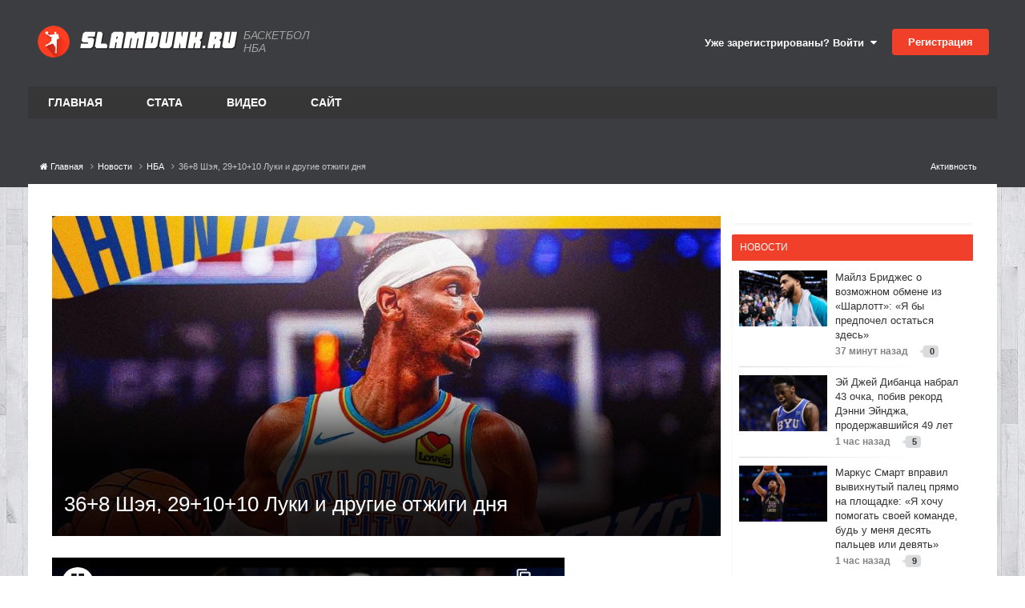

--- FILE ---
content_type: text/html;charset=UTF-8
request_url: https://www.slamdunk.ru/news/nba/368-sheya-291010-luki-i-drugie-otzhigi-dnya-r106879/
body_size: 24512
content:
<!DOCTYPE html>
<html lang="ru-RU" dir="ltr">
	<head>
		<meta charset="utf-8">
		<title>36+8 Шэя, 29+10+10 Луки и другие отжиги дня - НБА - Баскетбол на Slamdunk.ru: нба, новости, статистика, общение</title>
		
			<!-- Google tag (gtag.js) -->
<script async src="https://www.googletagmanager.com/gtag/js?id=G-1QE1FGH653"></script>
<script>
  window.dataLayer = window.dataLayer || [];
  function gtag(){dataLayer.push(arguments);}
  gtag('js', new Date());

  gtag('config', 'G-1QE1FGH653');
</script>

<!-- Yandex.Metrika counter -->
<script type="text/javascript" >
   (function(m,e,t,r,i,k,a){m[i]=m[i]||function(){(m[i].a=m[i].a||[]).push(arguments)};
   m[i].l=1*new Date();
   for (var j = 0; j < document.scripts.length; j++) {if (document.scripts[j].src === r) { return; }}
   k=e.createElement(t),a=e.getElementsByTagName(t)[0],k.async=1,k.src=r,a.parentNode.insertBefore(k,a)})
   (window, document, "script", "https://mc.yandex.ru/metrika/tag.js", "ym");

   ym(71822671, "init", {
        clickmap:true,
        trackLinks:true,
        accurateTrackBounce:true,
        webvisor:true
   });
</script>
<noscript><div><img src="https://mc.yandex.ru/watch/71822671" style="position:absolute; left:-9999px;" alt="" /></div></noscript>
<!-- /Yandex.Metrika counter -->
		
		
		
		

	<meta name="viewport" content="width=device-width, initial-scale=1">






	
	
        
        
        <meta property="og:image" content='https://www.slamdunk.ru/uploads/monthly_2024_05/Shai-Gilgeous-Alexander-gets-brutally-honest-on-his-heartbreaking-Game-6-mistake.jpg.2d768866b55d2ac5b1f87f42b723a699.jpg'>
        <meta name="twitter:image" content='https://www.slamdunk.ru/uploads/monthly_2024_05/Shai-Gilgeous-Alexander-gets-brutally-honest-on-his-heartbreaking-Game-6-mistake.jpg.2d768866b55d2ac5b1f87f42b723a699.jpg' />
        <meta property="og:title" content="36+8 Шэя, 29+10+10 Луки и другие отжиги дня">
        <meta property="og:type" content="object">
        <meta property="og:url" content="https://www.slamdunk.ru/news/nba/368-sheya-291010-luki-i-drugie-otzhigi-dnya-r106879/">
        
            
            <meta name="keywords" content="нба">
        
        <meta name="description" content="">
        <meta property="og:description" content="">
        <meta property="og:updated_time" content="2024-05-19T08:48:03Z">
        <meta property="og:site_name" content="Баскетбол на Slamdunk.ru: нба, новости, статистика, общение">
        <meta property="og:locale" content="ru_RU">
	



<meta name="theme-color" content="#ed4028">

	
		<link rel="canonical" href="https://www.slamdunk.ru/news/nba/368-sheya-291010-luki-i-drugie-otzhigi-dnya-r106879/" />
	

	
		<link as="style" rel="preload" href="https://www.slamdunk.ru/applications/core/interface/ckeditor/ckeditor/skins/ips/editor.css?t=P1PF" />
	

<link rel="alternate" type="application/rss+xml" title="Новости Slamdunk.ru" href="https://www.slamdunk.ru/rss/2-%D0%BD%D0%BE%D0%B2%D0%BE%D1%81%D1%82%D0%B8-slamdunkru.xml/" />






<meta property="vk:image" content="https://www.slamdunk.ru/uploads/monthly_2024_05/Shai-Gilgeous-Alexander-gets-brutally-honest-on-his-heartbreaking-Game-6-mistake.jpg.2d768866b55d2ac5b1f87f42b723a699.jpg" />






<link rel="apple-touch-icon" sizes="57x57" href="/images/meta/apple-icon-57x57.png">
<link rel="apple-touch-icon" sizes="60x60" href="/images/meta/apple-icon-60x60.png">
<link rel="apple-touch-icon" sizes="72x72" href="/images/meta/apple-icon-72x72.png">
<link rel="apple-touch-icon" sizes="76x76" href="/images/meta/apple-icon-76x76.png">
<link rel="apple-touch-icon" sizes="114x114" href="/images/meta/apple-icon-114x114.png">
<link rel="apple-touch-icon" sizes="120x120" href="/images/meta/apple-icon-120x120.png">
<link rel="apple-touch-icon" sizes="144x144" href="/images/meta/apple-icon-144x144.png">
<link rel="apple-touch-icon" sizes="152x152" href="/images/meta/apple-icon-152x152.png">
<link rel="apple-touch-icon" sizes="180x180" href="/images/meta/apple-icon-180x180.png">

<link rel="manifest" href="/images/meta/manifest.json">
<meta name="msapplication-TileColor" content="#ffffff">
<meta name="msapplication-TileImage" content="/images/meta/ms-icon-144x144.png">
		




	<link rel='stylesheet' href='https://www.slamdunk.ru/uploads/css_built_24/341e4a57816af3ba440d891ca87450ff_framework.css?v=4e52a1ea3c1763498561' media='all'>

	<link rel='stylesheet' href='https://www.slamdunk.ru/uploads/css_built_24/05e81b71abe4f22d6eb8d1a929494829_responsive.css?v=4e52a1ea3c1763498561' media='all'>

	<link rel='stylesheet' href='https://www.slamdunk.ru/uploads/css_built_24/20446cf2d164adcc029377cb04d43d17_flags.css?v=4e52a1ea3c1763498561' media='all'>

	<link rel='stylesheet' href='https://www.slamdunk.ru/uploads/css_built_24/90eb5adf50a8c640f633d47fd7eb1778_core.css?v=4e52a1ea3c1763498561' media='all'>

	<link rel='stylesheet' href='https://www.slamdunk.ru/uploads/css_built_24/5a0da001ccc2200dc5625c3f3934497d_core_responsive.css?v=4e52a1ea3c1763498561' media='all'>

	<link rel='stylesheet' href='https://www.slamdunk.ru/uploads/page_objects/best_products.css.f96266baae5a956ac0fd8bed799d55f2.css?v=4e52a1ea3c1763498561' media='all'>

	<link rel='stylesheet' href='https://www.slamdunk.ru/uploads/page_objects/news2021.css.b14e3142481eedc69eb5d5cf5afc4b9c.css?v=4e52a1ea3c1763498561' media='all'>

	<link rel='stylesheet' href='https://www.slamdunk.ru/uploads/page_objects/slamtube.css.c151e47467b00a5e292a1e18f9d6d6fc.css?v=4e52a1ea3c1763498561' media='all'>

	<link rel='stylesheet' href='https://www.slamdunk.ru/uploads/css_built_24/9037af43189dec1f1ca4d162227a3350_record.css?v=4e52a1ea3c1763498561' media='all'>

	<link rel='stylesheet' href='https://www.slamdunk.ru/uploads/css_built_24/97c0a48072ce601c9764cb6b00a6588a_page.css?v=4e52a1ea3c1763498561' media='all'>





<link rel='stylesheet' href='https://www.slamdunk.ru/uploads/css_built_24/258adbb6e4f3e83cd3b355f84e3fa002_custom.css?v=4e52a1ea3c1763498561' media='all'>




		

	
	<script type='text/javascript'>
		var ipsDebug = false;		
	
		var CKEDITOR_BASEPATH = '//www.slamdunk.ru/applications/core/interface/ckeditor/ckeditor/';
	
		var ipsSettings = {
			
			
			cookie_path: "/",
			
			cookie_prefix: "ips4_",
			
			
			cookie_ssl: true,
			
			upload_imgURL: "",
			message_imgURL: "",
			notification_imgURL: "",
			baseURL: "//www.slamdunk.ru/",
			jsURL: "//www.slamdunk.ru/applications/core/interface/js/js.php",
			csrfKey: "01de82918d33f428335532814e4e41d2",
			antiCache: "4e52a1ea3c1763498561",
			jsAntiCache: "4e52a1ea3c1769346088",
			disableNotificationSounds: true,
			useCompiledFiles: true,
			links_external: true,
			memberID: 0,
			lazyLoadEnabled: true,
			blankImg: "//www.slamdunk.ru/applications/core/interface/js/spacer.png",
			googleAnalyticsEnabled: true,
			matomoEnabled: false,
			viewProfiles: true,
			mapProvider: 'none',
			mapApiKey: '',
			pushPublicKey: "BF2fqwTcSWcrH1bI1oVvWy8WW9AKbpcgXJb2Vj2-Pr-C4B72v1R2ryuDDRS_3CERsklVFbOqyhhi4obueA3KhB4",
			relativeDates: true
		};
		
		
		
		
			ipsSettings['maxImageDimensions'] = {
				width: 1000,
				height: 750
			};
		
		
	</script>





<script type='text/javascript' src='https://www.slamdunk.ru/uploads/javascript_global/root_library.js?v=4e52a1ea3c1769346088' data-ips></script>


<script type='text/javascript' src='https://www.slamdunk.ru/uploads/javascript_global/root_js_lang_2.js?v=4e52a1ea3c1769346088' data-ips></script>


<script type='text/javascript' src='https://www.slamdunk.ru/uploads/javascript_global/root_framework.js?v=4e52a1ea3c1769346088' data-ips></script>


<script type='text/javascript' src='https://www.slamdunk.ru/uploads/javascript_core/global_global_core.js?v=4e52a1ea3c1769346088' data-ips></script>


<script type='text/javascript' src='https://www.slamdunk.ru/uploads/javascript_global/root_front.js?v=4e52a1ea3c1769346088' data-ips></script>


<script type='text/javascript' src='https://www.slamdunk.ru/uploads/javascript_core/front_front_core.js?v=4e52a1ea3c1769346088' data-ips></script>


<script type='text/javascript' src='https://www.slamdunk.ru/uploads/javascript_cms/front_app.js?v=4e52a1ea3c1769346088' data-ips></script>


<script type='text/javascript' src='https://www.slamdunk.ru/uploads/javascript_global/root_map.js?v=4e52a1ea3c1769346088' data-ips></script>



	<script type='text/javascript'>
		
			ips.setSetting( 'date_format', jQuery.parseJSON('"dd.mm.yy"') );
		
			ips.setSetting( 'date_first_day', jQuery.parseJSON('0') );
		
			ips.setSetting( 'ipb_url_filter_option', jQuery.parseJSON('"none"') );
		
			ips.setSetting( 'url_filter_any_action', jQuery.parseJSON('"allow"') );
		
			ips.setSetting( 'bypass_profanity', jQuery.parseJSON('0') );
		
			ips.setSetting( 'emoji_style', jQuery.parseJSON('"disabled"') );
		
			ips.setSetting( 'emoji_shortcodes', jQuery.parseJSON('true') );
		
			ips.setSetting( 'emoji_ascii', jQuery.parseJSON('true') );
		
			ips.setSetting( 'emoji_cache', jQuery.parseJSON('1751538761') );
		
			ips.setSetting( 'image_jpg_quality', jQuery.parseJSON('75') );
		
			ips.setSetting( 'cloud2', jQuery.parseJSON('false') );
		
			ips.setSetting( 'isAnonymous', jQuery.parseJSON('false') );
		
		
	</script>



<script type='application/ld+json'>
{
    "@context": "http://schema.org",
    "@type": "Article",
    "url": "https://www.slamdunk.ru/news/nba/368-sheya-291010-luki-i-drugie-otzhigi-dnya-r106879/",
    "discussionUrl": "https://www.slamdunk.ru/news/nba/368-sheya-291010-luki-i-drugie-otzhigi-dnya-r106879/",
    "mainEntityOfPage": "https://www.slamdunk.ru/news/nba/368-sheya-291010-luki-i-drugie-otzhigi-dnya-r106879/",
    "name": "36+8 \u0428\u044d\u044f, 29+10+10 \u041b\u0443\u043a\u0438 \u0438 \u0434\u0440\u0443\u0433\u0438\u0435 \u043e\u0442\u0436\u0438\u0433\u0438 \u0434\u043d\u044f",
    "headline": "36+8 \u0428\u044d\u044f, 29+10+10 \u041b\u0443\u043a\u0438 \u0438 \u0434\u0440\u0443\u0433\u0438\u0435 \u043e\u0442\u0436\u0438\u0433\u0438 \u0434\u043d\u044f",
    "text": "",
    "articleBody": "",
    "dateCreated": "2024-05-19T08:48:04+0000",
    "datePublished": "2024-05-19T08:48:04+0000",
    "dateModified": "2024-05-19T08:48:04+0000",
    "pageStart": 1,
    "pageEnd": 1,
    "author": {
        "@type": "Person",
        "name": "Slamdunk",
        "image": "https://www.slamdunk.ru/uploads/monthly_2023_06/dWuH6OYILOU-2.thumb.jpg.d7c4aa5c1b85396f4a8f0a91e008eceb.jpg",
        "url": "https://www.slamdunk.ru/profile/400863-slamdunk/"
    },
    "publisher": {
        "@id": "https://www.slamdunk.ru/#organization",
        "member": {
            "@type": "Person",
            "name": "Slamdunk",
            "image": "https://www.slamdunk.ru/uploads/monthly_2023_06/dWuH6OYILOU-2.thumb.jpg.d7c4aa5c1b85396f4a8f0a91e008eceb.jpg",
            "url": "https://www.slamdunk.ru/profile/400863-slamdunk/"
        },
        "logo": {
            "@type": "ImageObject",
            "url": "https://www.slamdunk.ru/uploads/monthly_2023_06/dWuH6OYILOU-2.thumb.jpg.d7c4aa5c1b85396f4a8f0a91e008eceb.jpg"
        }
    },
    "interactionStatistic": [
        {
            "@type": "InteractionCounter",
            "interactionType": "http://schema.org/ViewAction",
            "userInteractionCount": 684
        },
        {
            "@type": "InteractionCounter",
            "interactionType": "http://schema.org/FollowAction",
            "userInteractionCount": 0
        },
        {
            "@type": "InteractionCounter",
            "interactionType": "http://schema.org/ReviewAction",
            "userInteractionCount": 0
        },
        {
            "@type": "InteractionCounter",
            "interactionType": "http://schema.org/CommentAction",
            "userInteractionCount": 0
        }
    ],
    "image": {
        "@type": "ImageObject",
        "url": "https://www.slamdunk.ru/uploads/monthly_2023_06/dWuH6OYILOU-2.thumb.jpg.d7c4aa5c1b85396f4a8f0a91e008eceb.jpg",
        "width": "500",
        "height": "500"
    },
    "commentCount": 0
}	
</script>

<script type='application/ld+json'>
{
    "@context": "http://www.schema.org",
    "publisher": "https://www.slamdunk.ru/#organization",
    "@type": "WebSite",
    "@id": "https://www.slamdunk.ru/#website",
    "mainEntityOfPage": "https://www.slamdunk.ru/",
    "name": "\u0411\u0430\u0441\u043a\u0435\u0442\u0431\u043e\u043b \u043d\u0430 Slamdunk.ru: \u043d\u0431\u0430, \u043d\u043e\u0432\u043e\u0441\u0442\u0438, \u0441\u0442\u0430\u0442\u0438\u0441\u0442\u0438\u043a\u0430, \u043e\u0431\u0449\u0435\u043d\u0438\u0435",
    "url": "https://www.slamdunk.ru/",
    "potentialAction": {
        "type": "SearchAction",
        "query-input": "required name=query",
        "target": "https://www.slamdunk.ru/search/?q={query}"
    },
    "inLanguage": [
        {
            "@type": "Language",
            "name": "\u0420\u0443\u0441\u0441\u043a\u0438\u0439 (RU)",
            "alternateName": "ru-RU"
        },
        {
            "@type": "Language",
            "name": "English (USA)",
            "alternateName": "en-US"
        }
    ]
}	
</script>

<script type='application/ld+json'>
{
    "@context": "http://www.schema.org",
    "@type": "Organization",
    "@id": "https://www.slamdunk.ru/#organization",
    "mainEntityOfPage": "https://www.slamdunk.ru/",
    "name": "\u0411\u0430\u0441\u043a\u0435\u0442\u0431\u043e\u043b \u043d\u0430 Slamdunk.ru: \u043d\u0431\u0430, \u043d\u043e\u0432\u043e\u0441\u0442\u0438, \u0441\u0442\u0430\u0442\u0438\u0441\u0442\u0438\u043a\u0430, \u043e\u0431\u0449\u0435\u043d\u0438\u0435",
    "url": "https://www.slamdunk.ru/",
    "sameAs": [
        "https://vk.com/slamdunk",
        "https://www.instagram.com/slamdunk.ru/",
        "https://www.youtube.com/channel/UC1jfPhabOUINp68Ahao-StA"
    ]
}	
</script>

<script type='application/ld+json'>
{
    "@context": "http://schema.org",
    "@type": "BreadcrumbList",
    "itemListElement": [
        {
            "@type": "ListItem",
            "position": 1,
            "item": {
                "name": "Новости",
                "@id": "https://www.slamdunk.ru/news/"
            }
        },
        {
            "@type": "ListItem",
            "position": 2,
            "item": {
                "name": "НБА",
                "@id": "https://www.slamdunk.ru/news/nba/"
            }
        },
        {
            "@type": "ListItem",
            "position": 3,
            "item": {
                "name": "36+8 \u0428\u044d\u044f, 29+10+10 \u041b\u0443\u043a\u0438 \u0438 \u0434\u0440\u0443\u0433\u0438\u0435 \u043e\u0442\u0436\u0438\u0433\u0438 \u0434\u043d\u044f"
            }
        }
    ]
}	
</script>


<script defer type='text/javascript' src='/interactive/invisionbyte.front.news.list.js?v=4' data-ips></script>

<link rel="stylesheet" type="text/css" href="https://www.slamdunk.ru/cash/slick_slider/slick/slick.css"/>
<link rel="stylesheet" type="text/css" href="https://www.slamdunk.ru/cash/slick_slider/slick/slick-theme.css"/>
<script defer type='text/javascript' src='/interactive/invisionbyte.minicalendar.js?v=18' data-ips></script>
<script defer type='text/javascript' src='/interactive/invisionbyte.minicalendar.new.js?v=42' data-ips></script>

<script defer type='text/javascript' src='/interactive/invisionbyte.front.videos.list.js' data-ips></script>
<script defer type='text/javascript' src='/interactive/invisionbyte.global.news.list.js' data-ips></script>
<script defer type='text/javascript' src='/interactive/invisionbyte.front.mobilevideos.list.js' data-ips></script>
<script defer type='text/javascript' src='/interactive/invisionbyte.front.mobilenews.list.js' data-ips></script>
<script defer type='text/javascript' src='/interactive/invisionbyte.front.mobilenews.list.inline.js?v=6' data-ips></script>
<script type="text/javascript" src="https://www.slamdunk.ru/cash/slick_slider/slick/slick.js"></script>
<!-- script type='text/javascript' src='/interactive/invisionbyte.front.stats.js' data-ips></script -->
<script defer type='text/javascript' src='/interactive/invisionbyte.loading.videos.js' data-ips></script>
<!-- script defer type='text/javascript' src='/interactive/invisionbyte.front.concurs.js' data-ips></script -->

<script type="text/javascript" src="/interactive/moment.min.js"></script>
<script type="text/javascript" src="/interactive/daterangepicker.min.js"></script>
<script type='text/javascript' src='/interactive/invisionbyte.front.matchcenter.js?v=97' data-ips></script>
<script type='text/javascript' src='/interactive/jquery.touchSwipe.min.js?v=1' data-ips></script>
<link rel="stylesheet" type="text/css" href="/interactive/daterangepicker.css"/>


<script defer type='text/javascript' src='/interactive/invisionbyte.front.game.js' data-ips></script>


	<script defer type='text/javascript' src='/interactive/invisionbyte.news.votes.js?version=15' data-ips></script>

		

	
	<link rel='shortcut icon' href='https://www.slamdunk.ru/uploads/monthly_2021_01/android-icon-48x48.png' type="image/png">


		
	      	
      			<!-- Yandex.RTB -->
<script>window.yaContextCb=window.yaContextCb||[]</script>
<script src="https://yandex.ru/ads/system/context.js" async></script>
      		
		
      
      	
      		
      		<span class="floorad"></span>
      		<!-- Yandex.RTB R-A-135050-13 -->
<script>
window.yaContextCb.push(() => {
    Ya.Context.AdvManager.render({
        "blockId": "R-A-135050-13",
        "type": "floorAd",
        "platform": "touch"
    })
})
</script>
      	
  	</head>
	<body class="ipsApp ipsApp_front ipsJS_none ipsClearfix cCmsDatabase_news newsPagePage" data-controller="core.front.core.app"  data-message=""  data-pageapp="cms" data-pagelocation="front" data-pagemodule="pages" data-pagecontroller="page" data-pageid="106879"   data-pagename="news" >
      
      <script>
          $(document).ready(function(){
            var h = $(".newsblocks").outerHeight()
            //$("#block-shop").attr('style', 'min-height: ' + h + 'px');
          });
      </script>
      <!-- Yandex.RTB R-A-135050-11 -->
<script>
window.yaContextCb.push(() => {
    Ya.Context.AdvManager.render({
        "blockId": "R-A-135050-11",
        "type": "fullscreen",
        "platform": "touch"
    })
})
</script>
      <!-- Yandex.RTB R-A-135050-7 -->
<div id="yandex_rtb_R-A-135050-7"></div>
<script>
window.yaContextCb.push(() => {
    Ya.Context.AdvManager.render({
        "blockId": "R-A-135050-7",
        "renderTo": "yandex_rtb_R-A-135050-7"
    })
})
</script>
      
      <script defer type="text/javascript">
      if (window.location.hash=='#nbacontest') {
          window.hashName = window.location.hash;
        console.log( window.hashName );
          window.location.hash = '';
          $(document).ready(function() {
              $('html').animate({scrollTop: $(window.hashName).offset().top}, 500, function() {
                  window.location.hash = window.hashName;
              });
          });
      }
      </script>
      	
      		
      		
      
      		
      	

      			

      				
      					
      				
      
      				
      			
      
      	<!-- Onboard -->
      	<script defer type='text/javascript' src='/interactive/invisionbyte.front.premium.js' data-ips></script>
      	
      	
      	
      
      	
      	<meta itemprop="url" content="https://www.slamdunk.ru/">
		<a href="#elContent" class="ipsHide" title="Перейти к основному содержанию на этой странице" accesskey="m">Перейти к содержанию</a>
		
		<div id="ipsLayout_header" class="ipsClearfix">
			
			
<ul id='elMobileNav' class='ipsResponsive_hideDesktop' data-controller='core.front.core.mobileNav'>
	
		
			
			
				
				
			
				
					<li id='elMobileBreadcrumb'>
						<a href='https://www.slamdunk.ru/news/nba/'>
							<span>НБА</span>
						</a>
					</li>
				
				
			
				
				
			
		
	
	
	
	<li >
		<a data-action="defaultStream" href='https://www.slamdunk.ru/discover/'><i class="fa fa-newspaper-o" aria-hidden="true"></i></a>
	</li>

	

	
		<li class='ipsJS_show'>
			<a href='https://www.slamdunk.ru/search/'><i class='fa fa-search'></i></a>
		</li>
	
</ul>
			<header>
				<div class="ipsLayout_container">
					

	
		
	
  
	<a href='https://www.slamdunk.ru/' id='elSiteTitleCustom' class='ipsFlex ipsFlex-ai:center' accesskey='1'>
      
      <div style="margin-right:5px;padding: 2px;">
        <img src='/uploads/SD100.png' alt='Баскетбол на Slamdunk.ru: нба, новости, статистика, общение' title='Баскетбол на Slamdunk.ru: нба, новости, статистика, общение' style="max-width:40px;" class="logoRound" rel="image_src" />
      </div> 
      <img style="max-width:200px;" src='/uploads/logo_sd_text.svg' alt='Баскетбол на Slamdunk.ru: нба, новости, статистика, общение' title='Баскетбол на Slamdunk.ru: нба, новости, статистика, общение' class="stringLogo" alt="Slamdunk.ru" title="Slamdunk.ru" />
      <!-- img src="https://www.slamdunk.ru/uploads/set_resources_24/84c1e40ea0e759e3f1505eb1788ddf3c_slamdunk_string.png" style="max-width: 170px;margin:0 15px" class='stringLogo' / -->
      
      	<span>Баскетбол НБА</span>
      
	</a>

					

	<ul id="elUserNav" class="ipsList_inline cSignedOut ipsResponsive_showDesktop">
		
        
		
        
        
            
            
	


	<li class='cUserNav_icon ipsHide' id='elCart_container'></li>
	<li class='elUserNav_sep ipsHide' id='elCart_sep'></li>

<li id="elSignInLink">
                <a href="https://www.slamdunk.ru/login/" data-ipsmenu-closeonclick="false" data-ipsmenu id="elUserSignIn">
                    Уже зарегистрированы? Войти  <i class="fa fa-caret-down"></i>
                </a>
                
<div id='elUserSignIn_menu' class='ipsMenu ipsMenu_auto ipsHide'>
	<form accept-charset='utf-8' method='post' action='https://www.slamdunk.ru/login/'>
		<input type="hidden" name="csrfKey" value="01de82918d33f428335532814e4e41d2">
		<input type="hidden" name="ref" value="aHR0cHM6Ly93d3cuc2xhbWR1bmsucnUvbmV3cy9uYmEvMzY4LXNoZXlhLTI5MTAxMC1sdWtpLWktZHJ1Z2llLW90emhpZ2ktZG55YS1yMTA2ODc5Lw==">
		<div data-role="loginForm">
			
			
			
				
<div class="ipsPad ipsForm ipsForm_vertical">
	<h4 class="ipsType_sectionHead">Войти</h4>
	<br><br>
	<ul class='ipsList_reset'>
		<li class="ipsFieldRow ipsFieldRow_noLabel ipsFieldRow_fullWidth">
			
			
				<input type="text" placeholder="Отображаемое имя или  email адрес" name="auth" autocomplete="email">
			
		</li>
		<li class="ipsFieldRow ipsFieldRow_noLabel ipsFieldRow_fullWidth">
			<input type="password" placeholder="Пароль" name="password" autocomplete="current-password">
		</li>
		<li class="ipsFieldRow ipsFieldRow_checkbox ipsClearfix">
			<span class="ipsCustomInput">
				<input type="checkbox" name="remember_me" id="remember_me_checkbox" value="1" checked aria-checked="true">
				<span></span>
			</span>
			<div class="ipsFieldRow_content">
				<label class="ipsFieldRow_label" for="remember_me_checkbox">Запомнить</label>
				<span class="ipsFieldRow_desc">Не рекомендуется для компьютеров с общим доступом</span>
			</div>
		</li>
		<li class="ipsFieldRow ipsFieldRow_fullWidth">
			<button type="submit" name="_processLogin" value="usernamepassword" class="ipsButton ipsButton_primary ipsButton_small" id="elSignIn_submit">Войти</button>
			
				<p class="ipsType_right ipsType_small">
					
						<a href='https://www.slamdunk.ru/lostpassword/' data-ipsDialog data-ipsDialog-title='Забыли пароль?'>
					
					Забыли пароль?</a>
				</p>
			
		</li>
	</ul>
</div>
			
		</div>
	</form>
</div>
            </li>
            
        
		
			<li>
				
					<a href="https://www.slamdunk.ru/register/" data-ipsdialog data-ipsdialog-size="narrow" data-ipsdialog-title="Регистрация"  id="elRegisterButton" class="ipsButton ipsButton_normal ipsButton_primary">Регистрация</a>
				
			</li>
		
	</ul>

                  	
<ul class='ipsMobileHamburger ipsList_reset ipsResponsive_hideDesktop'>
	<li data-ipsDrawer data-ipsDrawer-drawerElem='#elMobileDrawer'>
		<a href='#'>
			
			
				
			
			
			
			<i class='fa fa-navicon'></i>
		</a>
	</li>
</ul>
				</div>
			</header>
			

	<nav data-controller='core.front.core.navBar' class=' ipsResponsive_showDesktop'>
		<div class='ipsNavBar_primary ipsLayout_container '>
			<ul data-role="primaryNavBar" class='ipsClearfix'>
				


	
		
		
		<li  id='elNavSecondary_19' data-role="navBarItem" data-navApp="cms" data-navExt="Pages">
			
			
				<a href="https://www.slamdunk.ru"  data-navItem-id="19" >
					Главная<span class='ipsNavBar_active__identifier'></span>
				</a>
			
			
				<ul class='ipsNavBar_secondary ipsHide' data-role='secondaryNavBar'>
					


	
		
		
		<li  id='elNavSecondary_8' data-role="navBarItem" data-navApp="core" data-navExt="AllActivity">
			
			
				<a href="https://www.slamdunk.ru/discover/"  data-navItem-id="8" >
					Активность<span class='ipsNavBar_active__identifier'></span>
				</a>
			
			
		</li>
	
	

	
		
		
		<li  id='elNavSecondary_9' data-role="navBarItem" data-navApp="core" data-navExt="YourActivityStreams">
			
			
				<a href="#"  data-navItem-id="9" >
					Ленты моей активности<span class='ipsNavBar_active__identifier'></span>
				</a>
			
			
		</li>
	
	

	
		
		
		<li  id='elNavSecondary_10' data-role="navBarItem" data-navApp="core" data-navExt="YourActivityStreamsItem">
			
			
				<a href="https://www.slamdunk.ru/discover/unread/"  data-navItem-id="10" >
					Непрочитанное<span class='ipsNavBar_active__identifier'></span>
				</a>
			
			
		</li>
	
	

	
		
		
		<li  id='elNavSecondary_11' data-role="navBarItem" data-navApp="core" data-navExt="YourActivityStreamsItem">
			
			
				<a href="https://www.slamdunk.ru/discover/content-started/"  data-navItem-id="11" >
					Созданный мной контент<span class='ipsNavBar_active__identifier'></span>
				</a>
			
			
		</li>
	
	

	
		
		
		<li  id='elNavSecondary_12' data-role="navBarItem" data-navApp="core" data-navExt="Search">
			
			
				<a href="https://www.slamdunk.ru/search/"  data-navItem-id="12" >
					Поиск<span class='ipsNavBar_active__identifier'></span>
				</a>
			
			
		</li>
	
	

					<li class='ipsHide' id='elNavigationMore_19' data-role='navMore'>
						<a href='#' data-ipsMenu data-ipsMenu-appendTo='#elNavigationMore_19' id='elNavigationMore_19_dropdown'>Больше <i class='fa fa-caret-down'></i></a>
						<ul class='ipsHide ipsMenu ipsMenu_auto' id='elNavigationMore_19_dropdown_menu' data-role='moreDropdown'></ul>
					</li>
				</ul>
			
		</li>
	
	

	
		
		
		<li  id='elNavSecondary_14' data-role="navBarItem" data-navApp="core" data-navExt="CustomItem">
			
			
				<a href="https://www.slamdunk.ru/tournaments/nba/?stats=1"  data-navItem-id="14" >
					Стата<span class='ipsNavBar_active__identifier'></span>
				</a>
			
			
				<ul class='ipsNavBar_secondary ipsHide' data-role='secondaryNavBar'>
					


	
		
		
		<li  id='elNavSecondary_21' data-role="navBarItem" data-navApp="core" data-navExt="CustomItem">
			
			
				<a href="https://www.slamdunk.ru/tournaments/nba/?stats=1"  data-navItem-id="21" >
					NBA<span class='ipsNavBar_active__identifier'></span>
				</a>
			
			
		</li>
	
	

	
		
		
		<li  id='elNavSecondary_22' data-role="navBarItem" data-navApp="core" data-navExt="CustomItem">
			
			
				<a href="https://www.slamdunk.ru/tournaments/vtbleague/?stats=1"  data-navItem-id="22" >
					Лига ВТБ<span class='ipsNavBar_active__identifier'></span>
				</a>
			
			
		</li>
	
	

	
		
		
		<li  id='elNavSecondary_23' data-role="navBarItem" data-navApp="core" data-navExt="CustomItem">
			
			
				<a href="https://www.slamdunk.ru/tournaments/euroleague/?stats=1"  data-navItem-id="23" >
					Евролига<span class='ipsNavBar_active__identifier'></span>
				</a>
			
			
		</li>
	
	

	
		
		
		<li  id='elNavSecondary_24' data-role="navBarItem" data-navApp="core" data-navExt="CustomItem">
			
			
				<a href="https://www.slamdunk.ru/respect/"  data-navItem-id="24" >
					Индекс уважения SD<span class='ipsNavBar_active__identifier'></span>
				</a>
			
			
		</li>
	
	

	
		
		
		<li  id='elNavSecondary_25' data-role="navBarItem" data-navApp="core" data-navExt="CustomItem">
			
			
				<a href="https://www.slamdunk.ru/baskethistory/russianleaders/"  data-navItem-id="25" >
					Легенды СССР и России<span class='ipsNavBar_active__identifier'></span>
				</a>
			
			
		</li>
	
	

					<li class='ipsHide' id='elNavigationMore_14' data-role='navMore'>
						<a href='#' data-ipsMenu data-ipsMenu-appendTo='#elNavigationMore_14' id='elNavigationMore_14_dropdown'>Больше <i class='fa fa-caret-down'></i></a>
						<ul class='ipsHide ipsMenu ipsMenu_auto' id='elNavigationMore_14_dropdown_menu' data-role='moreDropdown'></ul>
					</li>
				</ul>
			
		</li>
	
	

	
		
		
		<li  id='elNavSecondary_20' data-role="navBarItem" data-navApp="core" data-navExt="CustomItem">
			
			
				<a href="https://www.slamdunk.ru/videos/list-all/"  data-navItem-id="20" >
					Видео<span class='ipsNavBar_active__identifier'></span>
				</a>
			
			
				<ul class='ipsNavBar_secondary ipsHide' data-role='secondaryNavBar'>
					


	
		
		
		<li  id='elNavSecondary_34' data-role="navBarItem" data-navApp="core" data-navExt="CustomItem">
			
			
				<a href="https://www.slamdunk.ru/videos/category/1-%D1%85%D0%B0%D0%B9%D0%BB%D0%B0%D0%B9%D1%82%D1%8B/"  data-navItem-id="34" >
					NBA<span class='ipsNavBar_active__identifier'></span>
				</a>
			
			
		</li>
	
	

	
		
		
		<li  id='elNavSecondary_35' data-role="navBarItem" data-navApp="core" data-navExt="CustomItem">
			
			
				<a href="https://www.slamdunk.ru/videos/category/2-dunk-tv/"  data-navItem-id="35" >
					Данки<span class='ipsNavBar_active__identifier'></span>
				</a>
			
			
		</li>
	
	

	
		
		
		<li  id='elNavSecondary_36' data-role="navBarItem" data-navApp="core" data-navExt="CustomItem">
			
			
				<a href="https://www.slamdunk.ru/videos/category/3-%D1%81%D0%BC%D0%B5%D1%88%D0%BD%D0%BE%D0%B5/"  data-navItem-id="36" >
					Смешное<span class='ipsNavBar_active__identifier'></span>
				</a>
			
			
		</li>
	
	

	
		
		
		<li  id='elNavSecondary_37' data-role="navBarItem" data-navApp="core" data-navExt="CustomItem">
			
			
				<a href="https://www.slamdunk.ru/videos/category/4-%D1%80%D0%BE%D1%81%D1%81%D0%B8%D1%8F/"  data-navItem-id="37" >
					Россия<span class='ipsNavBar_active__identifier'></span>
				</a>
			
			
		</li>
	
	

	
		
		
		<li  id='elNavSecondary_39' data-role="navBarItem" data-navApp="core" data-navExt="CustomItem">
			
			
				<a href="https://www.slamdunk.ru/videos/category/6-%D1%82%D0%BE%D0%BF-10/"  data-navItem-id="39" >
					Top 10<span class='ipsNavBar_active__identifier'></span>
				</a>
			
			
		</li>
	
	

	
		
		
		<li  id='elNavSecondary_40' data-role="navBarItem" data-navApp="core" data-navExt="CustomItem">
			
			
				<a href="https://www.slamdunk.ru/videos/category/7-%D1%84%D0%B8%D0%BB%D1%8C%D0%BC%D1%8B/"  data-navItem-id="40" >
					Фильмы<span class='ipsNavBar_active__identifier'></span>
				</a>
			
			
		</li>
	
	

	
		
		
		<li  id='elNavSecondary_44' data-role="navBarItem" data-navApp="core" data-navExt="CustomItem">
			
			
				<a href="https://www.slamdunk.ru/videos/category/11-%D1%80%D0%B0%D0%B7%D0%BD%D0%BE%D0%B5/"  data-navItem-id="44" >
					Разное<span class='ipsNavBar_active__identifier'></span>
				</a>
			
			
		</li>
	
	

					<li class='ipsHide' id='elNavigationMore_20' data-role='navMore'>
						<a href='#' data-ipsMenu data-ipsMenu-appendTo='#elNavigationMore_20' id='elNavigationMore_20_dropdown'>Больше <i class='fa fa-caret-down'></i></a>
						<ul class='ipsHide ipsMenu ipsMenu_auto' id='elNavigationMore_20_dropdown_menu' data-role='moreDropdown'></ul>
					</li>
				</ul>
			
		</li>
	
	

	
		
		
		<li  id='elNavSecondary_1' data-role="navBarItem" data-navApp="core" data-navExt="CustomItem">
			
			
				<a href="https://www.slamdunk.ru/forums/"  data-navItem-id="1" >
					Сайт<span class='ipsNavBar_active__identifier'></span>
				</a>
			
			
				<ul class='ipsNavBar_secondary ipsHide' data-role='secondaryNavBar'>
					


	
		
		
		<li  id='elNavSecondary_3' data-role="navBarItem" data-navApp="forums" data-navExt="Forums">
			
			
				<a href="https://www.slamdunk.ru/forums/"  data-navItem-id="3" >
					Форумы<span class='ipsNavBar_active__identifier'></span>
				</a>
			
			
		</li>
	
	

	
		
		
		<li  id='elNavSecondary_4' data-role="navBarItem" data-navApp="blog" data-navExt="Blogs">
			
			
				<a href="https://www.slamdunk.ru/blogs/"  data-navItem-id="4" >
					Блоги<span class='ipsNavBar_active__identifier'></span>
				</a>
			
			
		</li>
	
	

	
		
		
		<li  id='elNavSecondary_18' data-role="navBarItem" data-navApp="core" data-navExt="Leaderboard">
			
			
				<a href="https://www.slamdunk.ru/leaderboard/"  data-navItem-id="18" >
					Лидеры<span class='ipsNavBar_active__identifier'></span>
				</a>
			
			
		</li>
	
	

	
	

	
		
		
		<li  id='elNavSecondary_6' data-role="navBarItem" data-navApp="core" data-navExt="StaffDirectory">
			
			
				<a href="https://www.slamdunk.ru/staff/"  data-navItem-id="6" >
					Модераторы<span class='ipsNavBar_active__identifier'></span>
				</a>
			
			
		</li>
	
	

	
		
		
		<li  id='elNavSecondary_7' data-role="navBarItem" data-navApp="core" data-navExt="OnlineUsers">
			
			
				<a href="https://www.slamdunk.ru/online/"  data-navItem-id="7" >
					Пользователи онлайн<span class='ipsNavBar_active__identifier'></span>
				</a>
			
			
		</li>
	
	

					<li class='ipsHide' id='elNavigationMore_1' data-role='navMore'>
						<a href='#' data-ipsMenu data-ipsMenu-appendTo='#elNavigationMore_1' id='elNavigationMore_1_dropdown'>Больше <i class='fa fa-caret-down'></i></a>
						<ul class='ipsHide ipsMenu ipsMenu_auto' id='elNavigationMore_1_dropdown_menu' data-role='moreDropdown'></ul>
					</li>
				</ul>
			
		</li>
	
	

				<li class='ipsHide' id='elNavigationMore' data-role='navMore'>
					<a href='#' data-ipsMenu data-ipsMenu-appendTo='#elNavigationMore' id='elNavigationMore_dropdown'>Больше</a>
					<ul class='ipsNavBar_secondary ipsHide' data-role='secondaryNavBar'>
						<li class='ipsHide' id='elNavigationMore_more' data-role='navMore'>
							<a href='#' data-ipsMenu data-ipsMenu-appendTo='#elNavigationMore_more' id='elNavigationMore_more_dropdown'>Больше <i class='fa fa-caret-down'></i></a>
							<ul class='ipsHide ipsMenu ipsMenu_auto' id='elNavigationMore_more_dropdown_menu' data-role='moreDropdown'></ul>
						</li>
					</ul>
				</li>
			</ul>
			

	<div id="elSearchWrapper">
		<div id='elSearch' data-controller="core.front.core.quickSearch">
			<form accept-charset='utf-8' action='//www.slamdunk.ru/search/?do=quicksearch' method='post'>
                <input type='search' id='elSearchField' placeholder='Поиск...' name='q' autocomplete='off' aria-label='Поиск'>
                <details class='cSearchFilter'>
                    <summary class='cSearchFilter__text'></summary>
                    <ul class='cSearchFilter__menu'>
                        
                        <li><label><input type="radio" name="type" value="all" ><span class='cSearchFilter__menuText'>Везде</span></label></li>
                        
                            
                                <li><label><input type="radio" name="type" value='contextual_{&quot;type&quot;:&quot;cms_records1&quot;,&quot;nodes&quot;:1}' checked><span class='cSearchFilter__menuText'>Эта категория</span></label></li>
                            
                                <li><label><input type="radio" name="type" value='contextual_{&quot;type&quot;:&quot;cms_records1&quot;,&quot;item&quot;:106879}' checked><span class='cSearchFilter__menuText'>Это Новость</span></label></li>
                            
                        
                        
                            <li><label><input type="radio" name="type" value="core_statuses_status"><span class='cSearchFilter__menuText'>Обновления статусов</span></label></li>
                        
                            <li><label><input type="radio" name="type" value="forums_topic"><span class='cSearchFilter__menuText'>Темы</span></label></li>
                        
                            <li><label><input type="radio" name="type" value="blog_entry"><span class='cSearchFilter__menuText'>Записи блога</span></label></li>
                        
                            <li><label><input type="radio" name="type" value="calendar_event"><span class='cSearchFilter__menuText'>События</span></label></li>
                        
                            <li><label><input type="radio" name="type" value="videos_video"><span class='cSearchFilter__menuText'>Видео</span></label></li>
                        
                            <li><label><input type="radio" name="type" value="cms_pages_pageitem"><span class='cSearchFilter__menuText'>Страницы</span></label></li>
                        
                            <li><label><input type="radio" name="type" value="cms_records1"><span class='cSearchFilter__menuText'>Новости</span></label></li>
                        
                            <li><label><input type="radio" name="type" value="cms_records5"><span class='cSearchFilter__menuText'>Игроки</span></label></li>
                        
                            <li><label><input type="radio" name="type" value="cms_records6"><span class='cSearchFilter__menuText'>Команды</span></label></li>
                        
                            <li><label><input type="radio" name="type" value="cms_records7"><span class='cSearchFilter__menuText'>Турниры</span></label></li>
                        
                            <li><label><input type="radio" name="type" value="cms_records8"><span class='cSearchFilter__menuText'>Кроссовки</span></label></li>
                        
                            <li><label><input type="radio" name="type" value="cms_records9"><span class='cSearchFilter__menuText'>Записи</span></label></li>
                        
                            <li><label><input type="radio" name="type" value="cms_records13"><span class='cSearchFilter__menuText'>Отзывы</span></label></li>
                        
                            <li><label><input type="radio" name="type" value="cms_records16"><span class='cSearchFilter__menuText'>Записи</span></label></li>
                        
                            <li><label><input type="radio" name="type" value="nexus_package_item"><span class='cSearchFilter__menuText'>Продукты</span></label></li>
                        
                            <li><label><input type="radio" name="type" value="downloads_file"><span class='cSearchFilter__menuText'>Files</span></label></li>
                        
                            <li><label><input type="radio" name="type" value="core_members"><span class='cSearchFilter__menuText'>Пользователи</span></label></li>
                        
                    </ul>
                </details>
				<button class='cSearchSubmit' type="submit" aria-label='Поиск'><i class="fa fa-search"></i></button>
			</form>
		</div>
	</div>

		</div>
	</nav>

         	
<nav class='ipsBreadcrumb ipsBreadcrumb_top ipsFaded_withHover ipsLayout_container'>
	

	<ul class='ipsList_inline ipsPos_right'>
		
		<li >
			<a data-action="defaultStream" class='ipsType_light '  href='https://www.slamdunk.ru/discover/'><i class='icon-newspaper'></i> <span>Активность</span></a>
		</li>
		
	</ul>

	<ul data-role="breadcrumbList">
		<li>
			<a title="Главная" href='/'>
				<span><i class='fa fa-home'></i> Главная <i class='fa fa-angle-right'></i></span>
			</a>
		</li>
		
		
			<li>
				
					<a href='https://www.slamdunk.ru/news/'>
						<span>Новости <i class='fa fa-angle-right'></i></span>
					</a>
				
			</li>
		
			<li>
				
					<a href='https://www.slamdunk.ru/news/nba/'>
						<span>НБА <i class='fa fa-angle-right'></i></span>
					</a>
				
			</li>
		
			<li>
				
					36+8 Шэя, 29+10+10 Луки и другие отжиги дня
				
			</li>
		
	</ul>
</nav>
          
          	
          		<div id="globalads"><div class="ipsLayout_container"></div></div>
          	
		</div>
      
		<main role="main" id="ipsLayout_body" class="ipsLayout_container">
			<div id="ipsLayout_contentArea">
				<div id="ipsLayout_contentWrapper">
					
					
					<div id="ipsLayout_mainArea">
						<a id="elContent"></a>
						
						
						

	<div class='cWidgetContainer '  data-role='widgetReceiver' data-orientation='horizontal' data-widgetArea='header'>
		<ul class='ipsList_reset'>
			
				
					
					<li class='ipsWidget ipsWidget_horizontal ipsBox ipsWidgetHide ipsHide' data-blockID='app_cms_Blocks_p26ploe90' data-blockConfig="true" data-blockTitle="Пользовательские блоки" data-blockErrorMessage="Этот блок не может быть показан. Причиной этому может быть необходимость его настройки, либо он будет отображён после перезагрузки этой страницы." data-controller='core.front.widgets.block'></li>
				
			
		</ul>
	</div>

						
<div id="elCmsPageWrap" data-pageid="1">

<div>
	

	<div class='cWidgetContainer '  data-role='widgetReceiver' data-orientation='horizontal' data-widgetArea='col1'>
		<ul class='ipsList_reset'>
			
				
				<li class='ipsWidget ipsWidget_horizontal ' data-blockTitle="Пользовательские блоки" data-blockID='app_cms_Blocks_kopk5hopk' data-blockConfig="true" data-blockErrorMessage="Этот блок не может быть показан. Причиной этому может быть необходимость его настройки, либо он будет отображён после перезагрузки этой страницы." data-controller='core.front.widgets.block' ></li>
				
				<li class=' ' data-blockTitle="База данных" data-blockID='app_cms_Database_57e251e326cd5' data-blockConfig="true" data-blockErrorMessage="Этот блок не может быть показан. Причиной этому может быть необходимость его настройки, либо он будет отображён после перезагрузки этой страницы." data-controller='core.front.widgets.block' >

<article class='ipsContained ibt_displayNew'>
	<div class='ipsClearfix'>
      	<div class='ipsResponsive_hideDesktop ipsResponsive_hideTablet'>
          




        </div>
		

      

        <div style="background:url(https://www.slamdunk.ru/uploads/monthly_2024_05/Shai-Gilgeous-Alexander-gets-brutally-honest-on-his-heartbreaking-Game-6-mistake.jpg.2d768866b55d2ac5b1f87f42b723a699.jpg) center top; background-size: cover;" class="newImage">
          <div class="imgbox1">
              <span class="fPinnedNew newView">
                <h1 class='ipsType_pageTitle ipsContained_container' style='font-weight: bold; margin: 10px 0; display: inline-block; color: #fff;'>
                    
                    36+8 Шэя, 29+10+10 Луки и другие отжиги дня
                </h1>
              </span>
          </div>
        </div>

      
              
      	
      <div id='article_id' style='display: none;'>106879</div>
      	
      
		<section class="ipsType_richText ipsType_normal boxed " data-controller='core.front.core.lightboxedImages'>
          <h1 class='ipsType_pageTitle ipsContained_container' style='font-weight: bold; margin: 10px 0; display: inline-block'>
		

		
    

	</h1>
          
          
          	
          
          
          
          <!-- div id='player-stats' class='ipsPos_right'></div -->
          
		  
          <div class="ipsEmbeddedVideo" contenteditable="false">
	<div>
		<iframe allow="accelerometer; autoplay; clipboard-write; encrypted-media; gyroscope; picture-in-picture; web-share" allowfullscreen="" frameborder="0" height="113" referrerpolicy="strict-origin-when-cross-origin" src="https://www.slamdunk.ru/applications/core/interface/index.html" title="Shai Gilgeous-Alexander 36 pts 4 threes 8 asts vs Mavericks 2024 PO G6" width="200" data-embed-src="https://www.youtube-nocookie.com/embed/R2e71btfD4E?feature=oembed"></iframe>
	</div>
</div>

<div class="ipsEmbeddedVideo" contenteditable="false">
	<div>
		<iframe allow="accelerometer; autoplay; clipboard-write; encrypted-media; gyroscope; picture-in-picture; web-share" allowfullscreen="" frameborder="0" height="113" referrerpolicy="strict-origin-when-cross-origin" src="https://www.slamdunk.ru/applications/core/interface/index.html" title="Luka Doncic 29 pts 10 rebs 10 asts vs Thunder 2024 PO G6" width="200" data-embed-src="https://www.youtube-nocookie.com/embed/Ykpdwo3A4Ws?feature=oembed"></iframe>
	</div>
</div>

<div class="ipsEmbeddedVideo" contenteditable="false">
	<div>
		<iframe allow="accelerometer; autoplay; clipboard-write; encrypted-media; gyroscope; picture-in-picture; web-share" allowfullscreen="" frameborder="0" height="113" referrerpolicy="strict-origin-when-cross-origin" src="https://www.slamdunk.ru/applications/core/interface/index.html" title="Chet Holmgren 21 pts 3 rebs vs Mavericks 2024 PO G6" width="200" data-embed-src="https://www.youtube-nocookie.com/embed/f20td5HQ4hU?feature=oembed"></iframe>
	</div>
</div>

<div class="ipsEmbeddedVideo" contenteditable="false">
	<div>
		<iframe allow="accelerometer; autoplay; clipboard-write; encrypted-media; gyroscope; picture-in-picture; web-share" allowfullscreen="" frameborder="0" height="113" referrerpolicy="strict-origin-when-cross-origin" src="https://www.slamdunk.ru/applications/core/interface/index.html" title="Kyrie Irving 22 pts 4 threes 3 asts vs Thunder 2024 PO G6" width="200" data-embed-src="https://www.youtube-nocookie.com/embed/Tk5KYxc2rr4?feature=oembed"></iframe>
	</div>
</div>

<div class="ipsEmbeddedVideo" contenteditable="false">
	<div>
		<iframe allow="accelerometer; autoplay; clipboard-write; encrypted-media; gyroscope; picture-in-picture; web-share" allowfullscreen="" frameborder="0" height="113" referrerpolicy="strict-origin-when-cross-origin" src="https://www.slamdunk.ru/applications/core/interface/index.html" title="Derrick Jones Jr 22 pts 4 threes vs Thunder 2024 PO G6" width="200" data-embed-src="https://www.youtube-nocookie.com/embed/mRVRTjJqnYg?feature=oembed"></iframe>
	</div>
</div>

<div class="ipsEmbeddedVideo" contenteditable="false">
	<div>
		<iframe allow="accelerometer; autoplay; clipboard-write; encrypted-media; gyroscope; picture-in-picture; web-share" allowfullscreen="" frameborder="0" height="113" referrerpolicy="strict-origin-when-cross-origin" src="https://www.slamdunk.ru/applications/core/interface/index.html" title="Dereck Lively 12 pts 15 rebs 3 asts vs Thunder 2024 PO G6" width="200" data-embed-src="https://www.youtube-nocookie.com/embed/yGtmxZLR8PE?feature=oembed"></iframe>
	</div>
</div>

<p>
	 
</p>

          
              
		  

         
              


	
		<ul class='ipsTags ipsList_inline ' >
			
				
					

<li >
	
	<a href="https://www.slamdunk.ru/tags/%D0%BD%D0%B1%D0%B0/" class='ipsTag' title="Найти другой контент с тегом 'нба'" rel="tag" data-tag-label="нба"><span>нба</span></a>
	
</li>
				
			
			
		</ul>
		
	

          
         
          <div style="display:inline-block; width:100%" class='ipsClearfix'>

	<hr class='ipsHr' style='padding: 0 5px;margin: 5px 0 10px 0; height: 0; padding: 0; border-width: 1px 0 0 0; border-style: solid; border-color: #CDCDCD;'>
	<div class='lside_block'>

	<ul class='ipsList_inline ipsList_noSpacing ipsClearfix' data-controller="core.front.core.sharelink">
		
			<li>
<style>
	.cShareLink_telegram {background:transparent;}
	.cShareLink_telegram > i {color: #0088cc;font-size: 31px;}
</style>
<a href="https://t.me/share/url?url=&amp;title=" class="cShareLink cShareLink_telegram" target="_blank" data-role="shareLink" title='Share to Telegram' data-ipsTooltip rel='noopener'>
	<i class="fa fa-telegram"></i>
</a></li>
		
			<li>
<style>
	.cShareLink_vkcom {background:#4a76a8;}
</style>
<a href="https://vk.com/share.php?url=https%3A%2F%2Fwww.slamdunk.ru%2Fnews%2Fnba%2F368-sheya-291010-luki-i-drugie-otzhigi-dnya-r106879%2F&amp;title=36%2B8+%D0%A8%D1%8D%D1%8F%2C+29%2B10%2B10+%D0%9B%D1%83%D0%BA%D0%B8+%D0%B8+%D0%B4%D1%80%D1%83%D0%B3%D0%B8%D0%B5+%D0%BE%D1%82%D0%B6%D0%B8%D0%B3%D0%B8+%D0%B4%D0%BD%D1%8F" class="cShareLink cShareLink_vkcom" target="_blank" data-role="shareLink" title='Share to vk.com' data-ipsTooltip rel='noopener'>
	<i class="fa fa-vk"></i>
</a></li>
		
			<li>
<a href="https://www.facebook.com/sharer/sharer.php?u=https%3A%2F%2Fwww.slamdunk.ru%2Fnews%2Fnba%2F368-sheya-291010-luki-i-drugie-otzhigi-dnya-r106879%2F" class="cShareLink cShareLink_facebook" target="_blank" data-role="shareLink" title='Поделиться в Facebook' data-ipsTooltip rel='noopener nofollow'>
	<i class="fa fa-facebook"></i>
</a></li>
		
	</ul>


	<hr class='ipsHr'>
	<button class='ipsHide ipsButton ipsButton_small ipsButton_light ipsButton_fullWidth ipsMargin_top:half' data-controller='core.front.core.webshare' data-role='webShare' data-webShareTitle='36+8 Шэя, 29+10+10 Луки и другие отжиги дня' data-webShareText='36+8 Шэя, 29+10+10 Луки и другие отжиги дня' data-webShareUrl='https://www.slamdunk.ru/news/nba/368-sheya-291010-luki-i-drugie-otzhigi-dnya-r106879/'>Поделиться</button>
</div>

            
<div class='ipsPos_right ipsResponsive_noFloat ipsResponsive_hidePhone rside_block'>
		

<div data-followApp='cms' data-followArea='records1' data-followID='106879' data-controller='core.front.core.followButton'>
	

	<a href='https://www.slamdunk.ru/login/' rel="nofollow" class="ipsFollow ipsPos_middle ipsButton ipsButton_light ipsButton_verySmall ipsButton_disabled" data-role="followButton" data-ipsTooltip title='Авторизация'>
		<span>Подписчики</span>
		<span class='ipsCommentCount'>0</span>
	</a>

</div>
	</div>


<!--
<div class='rateblock'>Оцените новость: 

		<div>
<div  class='ipsClearfix ipsRating  ipsRating_veryLarge'>
	
	<ul class='ipsRating_collective'>
		
			
				<li class='ipsRating_off'>
					<i class='fa fa-star'></i>
				</li>
			
		
			
				<li class='ipsRating_off'>
					<i class='fa fa-star'></i>
				</li>
			
		
			
				<li class='ipsRating_off'>
					<i class='fa fa-star'></i>
				</li>
			
		
			
				<li class='ipsRating_off'>
					<i class='fa fa-star'></i>
				</li>
			
		
			
				<li class='ipsRating_off'>
					<i class='fa fa-star'></i>
				</li>
			
		
	</ul>
</div></div>
		
</div>
-->
</div>


     
		
			
		
	
    <!--
	
	<div class='ipsPos_right'>
		

	<div data-controller='core.front.core.reaction' class='ipsItemControls_right ipsClearfix '>	
		<div class='ipsReact ipsPos_right'>
			
				
				<div class='ipsReact_reactCountOnly ipsAreaBackground_light ipsType_blendLinks ipsHide' data-role='reactCount'>
					
					<span data-role='reactCountText'>0</span>
					
				</div>
			
			
			
		</div>
	</div>

		<br>
	</div>
	
	-->

<div class='dash'>
             <span class='cat'><a href="https://www.slamdunk.ru/news/nba/">НБА</a></span> <span class='dtime'><time datetime='2024-05-19T08:48:04Z' title='19.05.2024 08:48' data-short='1 г'>19 мая, 2024</time></span> <span style="float:right" class='cfield'></span> 
        </div>

    <div style="font-size:12px; margin-bottom:10px">
	
	
	
		  <a href='https://www.slamdunk.ru/news/nba/368-sheya-291010-luki-i-drugie-otzhigi-dnya-r106879/?do=report&amp;d=1&amp;id=106879' data-ipsDialog data-ipsDialog-size='medium' data-ipsDialog-title="Пожаловаться на Новость" data-ipsDialog-remoteSubmit data-ipsDialog-flashMessage="Спасибо за вашу жалобу" title="Пожаловаться на Новость">Жалоба</a>
	
	     
    </div>
    
        
      	</section>

	</div>
	
</article>




	<!-- Yandex.RTB R-A-135050-6 -->
<div id="yandex_rtb_R-A-135050-6"></div>
<script>window.yaContextCb.push(()=>{
	Ya.Context.AdvManager.render({
		"blockId": "R-A-135050-6",
		"renderTo": "yandex_rtb_R-A-135050-6"
	})
})
</script>



    
        <a id="replies"></a>
        <h2 class='ipsType_sectionTitle ipsType_reset'>Комментарии новости</h2>
        
<div data-controller='core.front.core.commentsWrapper' data-tabsId='57e0c624759440440edafb417849c039'>
	
<div class='ipsTabs ipsClearfix' id='elTabs_57e0c624759440440edafb417849c039' data-ipsTabBar data-ipsTabBar-contentArea='#ipsTabs_content_57e0c624759440440edafb417849c039' >
	<a href='#elTabs_57e0c624759440440edafb417849c039' ></a>
	<ul role='tablist'>
		
			<li>
				<a href='https://www.slamdunk.ru/news/nba/368-sheya-291010-luki-i-drugie-otzhigi-dnya-r106879/?tab=comments' id='57e0c624759440440edafb417849c039_tab_comments' class="ipsTabs_item ipsTabs_activeItem" title='0 комментариев' role="tab" aria-selected="true">
					0 комментариев
				</a>
			</li>
		
	</ul>
</div>
<section id='ipsTabs_content_57e0c624759440440edafb417849c039' class='ipsTabs_panels ipsTabs_contained'>
	
		
			<div id='ipsTabs_elTabs_57e0c624759440440edafb417849c039_57e0c624759440440edafb417849c039_tab_comments_panel' class="ipsTabs_panel" aria-labelledby="57e0c624759440440edafb417849c039_tab_comments" aria-hidden="false">
				
<div data-controller='core.front.core.commentFeed, core.front.core.ignoredComments' data-autoPoll data-commentsType='comments' data-baseURL='https://www.slamdunk.ru/news/nba/368-sheya-291010-luki-i-drugie-otzhigi-dnya-r106879/' data-lastPage data-feedID='records1-106879' id='comments'>
	

	

<div data-controller='core.front.core.recommendedComments' data-url='https://www.slamdunk.ru/news/nba/368-sheya-291010-luki-i-drugie-otzhigi-dnya-r106879/?tab=comments&amp;recommended=comments' class='ipsRecommendedComments ipsHide'>
	<div data-role="recommendedComments">
		<h2 class='ipsType_sectionHead ipsType_large ipsType_bold ipsMargin_bottom'>Рекомендуемые комментарии</h2>
		
	</div>
</div>
  
  	

        <div data-role='commentFeed' data-controller='core.front.core.moderation'>
          	
          	
            
                <p class='ipsType_normal ipsType_light ipsType_reset' data-role='noComments'>Комментариев нет</p>
            
        </div>
        
        
            <br><br>

            <div class='ipsAreaBackground ipsPad' data-role='replyArea'>
                
                    
                    

	
		<div class='ipsPadding_bottom ipsBorder_bottom ipsMargin_bottom cGuestTeaser'>
			<h2 class='ipsType_pageTitle'>Присоединяйтесь к обсуждению</h2>
			<p class='ipsType_normal ipsType_reset'>
	
				
					Вы можете написать сейчас и зарегистрироваться позже.
				
				Если у вас есть аккаунт, <a class='ipsType_brandedLink' href='https://www.slamdunk.ru/login/' data-ipsDialog data-ipsDialog-size='medium' data-ipsDialog-title='Авторизация'>авторизуйтесь</a>, чтобы опубликовать от имени своего аккаунта.
				
			</p>
	
		</div>
	


<form accept-charset='utf-8' class="ipsForm ipsForm_vertical" action="https://www.slamdunk.ru/news/nba/368-sheya-291010-luki-i-drugie-otzhigi-dnya-r106879/" method="post" enctype="multipart/form-data">
	<input type="hidden" name="commentform_106879_submitted" value="1">
	
		<input type="hidden" name="csrfKey" value="01de82918d33f428335532814e4e41d2">
	
		<input type="hidden" name="_contentReply" value="1">
	
		<input type="hidden" name="captcha_field" value="1">
	
	
		<input type="hidden" name="MAX_FILE_SIZE" value="2097152">
		<input type="hidden" name="plupload" value="d0e1f33097d1dc8bca65bc30888ee3d2">
	
	<div class='ipsComposeArea ipsComposeArea_withPhoto ipsClearfix ipsContained'>
		<div data-role='whosTyping' class='ipsHide ipsMargin_bottom'></div>
		<div class='ipsPos_left ipsResponsive_hidePhone ipsResponsive_block'>

	<span class='ipsUserPhoto ipsUserPhoto_small '>
		<img src='https://www.slamdunk.ru/uploads/set_resources_24/84c1e40ea0e759e3f1505eb1788ddf3c_default_photo.png' alt='Гость' loading="lazy">
	</span>
</div>
		<div class='ipsComposeArea_editor'>
			
				
					
				
					
						<ul class='ipsForm ipsForm_horizontal ipsMargin_bottom:half' data-ipsEditor-toolList>
							<li class='ipsFieldRow ipsFieldRow_fullWidth'>
								


	<input
		type="email"
		name="guest_email"
        
		id="elInput_guest_email"
		aria-required='true'
		
		
		
		placeholder='Ваш e-mail (не будет показан другим)'
		
		autocomplete="email"
	>
	
	
	

								
							</li>
						</ul>
					
				
					
				
			
			
				
					
						
							
						
						

<div class='ipsType_normal ipsType_richText ipsType_break' data-ipsEditor data-ipsEditor-controller="https://www.slamdunk.ru/index.php?app=core&amp;module=system&amp;controller=editor" data-ipsEditor-minimized  data-ipsEditor-toolbars='{&quot;desktop&quot;:[{&quot;name&quot;:&quot;row1&quot;,&quot;items&quot;:[&quot;Bold&quot;,&quot;Italic&quot;,&quot;Underline&quot;,&quot;Strike&quot;,&quot;-&quot;,&quot;ipsLink&quot;,&quot;Ipsquote&quot;,&quot;Ipsspoiler&quot;,&quot;ipsCode&quot;,&quot;ipsEmoticon&quot;,&quot;-&quot;,&quot;BulletedList&quot;,&quot;NumberedList&quot;,&quot;-&quot;,&quot;JustifyLeft&quot;,&quot;JustifyCenter&quot;,&quot;JustifyRight&quot;,&quot;-&quot;,&quot;TextColor&quot;,&quot;FontSize&quot;,&quot;-&quot;,&quot;ipsPreview&quot;]},&quot;\/&quot;],&quot;tablet&quot;:[{&quot;name&quot;:&quot;row1&quot;,&quot;items&quot;:[&quot;Bold&quot;,&quot;Italic&quot;,&quot;Underline&quot;,&quot;-&quot;,&quot;ipsLink&quot;,&quot;Ipsquote&quot;,&quot;Ipsspoiler&quot;,&quot;ipsEmoticon&quot;,&quot;-&quot;,&quot;BulletedList&quot;,&quot;NumberedList&quot;]},&quot;\/&quot;],&quot;phone&quot;:[{&quot;name&quot;:&quot;row1&quot;,&quot;items&quot;:[&quot;Bold&quot;,&quot;Italic&quot;,&quot;Underline&quot;,&quot;ipsEmoticon&quot;,&quot;ipsLink&quot;]},&quot;\/&quot;]}' data-ipsEditor-extraPlugins='' data-ipsEditor-postKey="6343faaa34bc6e4ec3ddc66b3725a003" data-ipsEditor-autoSaveKey="reply-cms/records1-106879"  data-ipsEditor-skin="ips" data-ipsEditor-name="content_record_form_comment_106879" data-ipsEditor-pasteBehaviour='force'  data-ipsEditor-ipsPlugins="ipsautolink,ipsautosave,ipsctrlenter,ipscode,ipscontextmenu,ipsemoticon,ipsimage,ipslink,ipsmentions,ipspage,ipspaste,ipsquote,ipsspoiler,ipsautogrow,ipssource,removeformat,ipspreview" data-ipsEditor-contentClass='IPS\cms\Records1' data-ipsEditor-contentId='106879'>
    <div data-role='editorComposer'>
		<noscript>
			<textarea name="content_record_form_comment_106879_noscript" rows="15"></textarea>
		</noscript>
		<div class="ipsHide norewrite" data-role="mainEditorArea">
			<textarea name="content_record_form_comment_106879" data-role='contentEditor' class="ipsHide" tabindex='1'></textarea>
		</div>
		
			<div class='ipsComposeArea_dummy ipsJS_show' tabindex='1'><i class='fa fa-comment-o'></i> Добавить комментарий...</div>
		
		<div class="ipsHide ipsComposeArea_editorPaste" data-role="pasteMessage">
			<p class='ipsType_reset ipsPad_half'>
				
					<a class="ipsPos_right ipsType_normal ipsCursor_pointer ipsComposeArea_editorPasteSwitch" data-action="removePasteFormatting" title='Удалять форматирование' data-ipsTooltip>&times;</a>
					<i class="fa fa-info-circle"></i>&nbsp; Вставлено с форматированием. &nbsp;&nbsp;<a class='ipsCursor_pointer' data-action="keepPasteFormatting">Восстановить форматирование</a>
				
			</p>
		</div>
		<div class="ipsHide ipsComposeArea_editorPaste" data-role="emoticonMessage">
			<p class='ipsType_reset ipsPad_half'>
				<i class="fa fa-info-circle"></i>&nbsp; Разрешено использовать не более 75 эмодзи.
			</p>
		</div>
		<div class="ipsHide ipsComposeArea_editorPaste" data-role="embedMessage">
			<p class='ipsType_reset ipsPad_half'>
				<a class="ipsPos_right ipsType_normal ipsCursor_pointer ipsComposeArea_editorPasteSwitch" data-action="keepEmbeddedMedia" title='Оставить контент встроенным' data-ipsTooltip>&times;</a>
				<i class="fa fa-info-circle"></i>&nbsp; Ваша ссылка была автоматически встроена. &nbsp;&nbsp;<a class='ipsCursor_pointer' data-action="removeEmbeddedMedia">Отображать как обычную ссылку</a>
			</p>
		</div>
		<div class="ipsHide ipsComposeArea_editorPaste" data-role="embedFailMessage">
			<p class='ipsType_reset ipsPad_half'>
			</p>
		</div>
		<div class="ipsHide ipsComposeArea_editorPaste" data-role="autoSaveRestoreMessage">
			<p class='ipsType_reset ipsPad_half'>
				<a class="ipsPos_right ipsType_normal ipsCursor_pointer ipsComposeArea_editorPasteSwitch" data-action="keepRestoredContents" title='Оставить восстановленный контент' data-ipsTooltip>&times;</a>
				<i class="fa fa-info-circle"></i>&nbsp; Ваш предыдущий контент был восстановлен. &nbsp;&nbsp;<a class='ipsCursor_pointer' data-action="clearEditorContents">Очистить редактор</a>
			</p>
		</div>
		<div class="ipsHide ipsComposeArea_editorPaste" data-role="imageMessage">
			<p class='ipsType_reset ipsPad_half'>
				<a class="ipsPos_right ipsType_normal ipsCursor_pointer ipsComposeArea_editorPasteSwitch" data-action="removeImageMessage">&times;</a>
				<i class="fa fa-info-circle"></i>&nbsp; Вы не можете вставлять изображения напрямую. Загружайте или вставляйте изображения по ссылке.
			</p>
		</div>
		
	<div data-ipsEditor-toolList class="ipsAreaBackground_light ipsClearfix">
		<div data-role='attachmentArea'>
			<div class="ipsComposeArea_dropZone ipsComposeArea_dropZoneSmall ipsClearfix ipsClearfix" id='elEditorDrop_content_record_form_comment_106879'>
				<div>
					<ul class='ipsList_inline ipsClearfix'>
						
						
						<div>
							<ul class='ipsList_inline ipsClearfix'>
								<li class='ipsPos_right'>
									<a class="ipsButton ipsButton_veryLight ipsButton_verySmall" href='#' data-ipsDialog data-ipsDialog-forceReload data-ipsDialog-title='Указать URL изображения' data-ipsDialog-url="https://www.slamdunk.ru/index.php?app=core&amp;module=system&amp;controller=editor&amp;do=link&amp;image=1&amp;postKey=6343faaa34bc6e4ec3ddc66b3725a003&amp;editorId=content_record_form_comment_106879&amp;csrfKey=01de82918d33f428335532814e4e41d2">Указать URL изображения</a>
								</li>
							</ul>
						</div>
						
					</ul>
				</div>
			</div>		
		</div>
	</div>
	</div>
	<div data-role='editorPreview' class='ipsHide'>
		<div class='ipsAreaBackground_light ipsPad_half' data-role='previewToolbar'>
			<a href='#' class='ipsPos_right' data-action='closePreview' title='Вернуться к режиму редактирования' data-ipsTooltip>&times;</a>
			<ul class='ipsButton_split'>
				<li data-action='resizePreview' data-size='desktop'><a href='#' title='Просмотр на приблизительном размере настольного ПК' data-ipsTooltip class='ipsButton ipsButton_verySmall ipsButton_primary'>Компьютер</a></li>
				<li data-action='resizePreview' data-size='tablet'><a href='#' title='Просмотр на приблизительном размере планшета' data-ipsTooltip class='ipsButton ipsButton_verySmall ipsButton_light'>Планшет</a></li>
				<li data-action='resizePreview' data-size='phone'><a href='#' title='Просмотр на приблизительном размере смартфона' data-ipsTooltip class='ipsButton ipsButton_verySmall ipsButton_light'>Смартфон</a></li>
			</ul>
		</div>
		<div data-role='previewContainer' class='ipsAreaBackground ipsType_center'></div>
	</div>
</div>
						
					
				
					
				
					
				
			
			<ul class='ipsToolList ipsToolList_horizontal ipsClear ipsClearfix ipsJS_hide' data-ipsEditor-toolList>
				
					
						
					
						
					
						
							<li class='ipsPos_left ipsResponsive_noFloat  ipsType_medium ipsType_light'>
								

<div data-ipsCaptcha data-ipsCaptcha-service='recaptcha_invisible' data-ipsCaptcha-key="6Lex_pwqAAAAAJ3A_1LT_hHjH6fKaPYizaf58ugq" data-ipsCaptcha-lang="ru_RU">
	<noscript>
	  <div style="width: 302px; height: 352px;">
	    <div style="width: 302px; height: 352px; position: relative;">
	      <div style="width: 302px; height: 352px; position: absolute;">
	        <iframe src="https://www.google.com/recaptcha/api/fallback?k=6Lex_pwqAAAAAJ3A_1LT_hHjH6fKaPYizaf58ugq" style="width: 302px; height:352px; border-style: none;">
	        </iframe>
	      </div>
	      <div style="width: 250px; height: 80px; position: absolute; border-style: none; bottom: 21px; left: 25px; margin: 0px; padding: 0px; right: 25px;">
	        <textarea id="g-recaptcha-response" name="g-recaptcha-response" class="g-recaptcha-response" style="width: 250px; height: 80px; border: 1px solid #c1c1c1; margin: 0px; padding: 0px; resize: none;"></textarea>
	      </div>
	    </div>
	  </div>
	</noscript>
</div>

								
							</li>
						
					
				
				
					<li>

	<button type="submit" class="ipsButton ipsButton_primary" tabindex="2" accesskey="s"  role="button">Добавить комментарий</button>
</li>
				
			</ul>
		</div>
	</div>
</form>
                
            </div>


        
    
</div>
 
 
			</div>
		
	
</section>

</div>
    

<!-- Yandex.RTB R-A-135050-3 -->
<div id="yandex_rtb_R-A-135050-3"></div>
<script>
window.yaContextCb.push(() => {
    Ya.Context.AdvManager.render({
        "blockId": "R-A-135050-3",
        "renderTo": "yandex_rtb_R-A-135050-3"
    })
})
</script></li>
				
			
		</ul>
	</div>

</div>
</div>
						

	<div class='cWidgetContainer '  data-role='widgetReceiver' data-orientation='horizontal' data-widgetArea='footer'>
		<ul class='ipsList_reset'>
			
				
					
					<li class='ipsWidget ipsWidget_horizontal ipsBox' data-blockID='app_core_activeUsers_t22qs7xq6' data-blockConfig="true" data-blockTitle="Последние посетители" data-blockErrorMessage="Этот блок не может быть показан. Причиной этому может быть необходимость его настройки, либо он будет отображён после перезагрузки этой страницы." data-controller='core.front.widgets.block'>
<h3 class='ipsType_reset ipsWidget_title' style="margin:0; background:#DFE2E7">
	
		&nbsp;<span class='ipsType_light ipsType_unbold'>(0 пользователей онлайн):</span>
	


	
		<p class='ipsType_reset ipsType_medium ipsType_light'>Ни одного зарегистрированного пользователя не просматривает данную страницу</p>
	

  
  </h3></li>
				
			
		</ul>
	</div>

                      	
<nav class='ipsBreadcrumb ipsBreadcrumb_bottom ipsFaded_withHover ipsLayout_container'>
	
		


	<a href='#' id='elRSS' class='ipsPos_right ipsType_large' title='Доступные RSS-канал' data-ipsTooltip data-ipsMenu data-ipsMenu-above><i class='fa fa-rss-square'></i></a>
	<ul id='elRSS_menu' class='ipsMenu ipsMenu_auto ipsHide'>
		
			<li class='ipsMenu_item'><a title="Новости Slamdunk.ru" href="https://www.slamdunk.ru/rss/2-%D0%BD%D0%BE%D0%B2%D0%BE%D1%81%D1%82%D0%B8-slamdunkru.xml/">Новости Slamdunk.ru</a></li>
		
	</ul>

	

	<ul class='ipsList_inline ipsPos_right'>
		
		<li >
			<a data-action="defaultStream" class='ipsType_light '  href='https://www.slamdunk.ru/discover/'><i class='icon-newspaper'></i> <span>Активность</span></a>
		</li>
		
	</ul>

	<ul data-role="breadcrumbList">
		<li>
			<a title="Главная" href='/'>
				<span><i class='fa fa-home'></i> Главная <i class='fa fa-angle-right'></i></span>
			</a>
		</li>
		
		
			<li>
				
					<a href='https://www.slamdunk.ru/news/'>
						<span>Новости <i class='fa fa-angle-right'></i></span>
					</a>
				
			</li>
		
			<li>
				
					<a href='https://www.slamdunk.ru/news/nba/'>
						<span>НБА <i class='fa fa-angle-right'></i></span>
					</a>
				
			</li>
		
			<li>
				
					36+8 Шэя, 29+10+10 Луки и другие отжиги дня
				
			</li>
		
	</ul>
</nav>
					</div>
					


	<div id='ipsLayout_sidebar' class='ipsLayout_sidebarright ' data-controller='core.front.widgets.sidebar'>
		
		
		
		

	<div class='cWidgetContainer '  data-role='widgetReceiver' data-orientation='vertical' data-widgetArea='sidebar'>
		<ul class='ipsList_reset'>
			
				
					
					<li class='ipsWidget ipsWidget_vertical ipsBox' data-blockID='app_cms_Blocks_b6kfbjwhc' data-blockConfig="true" data-blockTitle="Пользовательские блоки" data-blockErrorMessage="Этот блок не может быть показан. Причиной этому может быть необходимость его настройки, либо он будет отображён после перезагрузки этой страницы." data-controller='core.front.widgets.block'>

  <!-- Yandex.RTB R-A-135050-6 -->
<div id="yandex_rtb_R-A-135050-6"></div>
<script>window.yaContextCb.push(()=>{
	Ya.Context.AdvManager.render({
		"blockId": "R-A-135050-6",
		"renderTo": "yandex_rtb_R-A-135050-6"
	})
})
</script>
  <br>


</li>
				
					
					<li class='ipsWidget ipsWidget_vertical ipsBox' data-blockID='app_cms_Blocks_njbloqskk' data-blockConfig="true" data-blockTitle="Пользовательские блоки" data-blockErrorMessage="Этот блок не может быть показан. Причиной этому может быть необходимость его настройки, либо он будет отображён после перезагрузки этой страницы." data-controller='core.front.widgets.block'>

     <h3 class='ipsWidget_title ipsType_reset'>Новости</h3>
          <div class='ipsPad_half ipsWidget_inner'>
               <ul class='ipsDataList ipsDataList_reducedSpacing ipsContained_container'>
                    
                         <li class='ipsDataItem newslist '>
                                   <a href="https://www.slamdunk.ru/news/nba/maylz-bridzhes-o-vozmozhnom-obmene-iz-sharlott-ya-by-predpochel-ostatsya-zdes-r132484/" title='Просмотр новость Майлз Бриджес о возможном обмене из «Шарлотт»: «Я бы предпочел остаться здесь»' class='ipsDataItem_title'><div class='ipsDataItem_main' style="margin: 0; padding: 0; padding-bottom:10px; width: initial;">
                                        <div class='ipsDataItem_title ipsContained_container'><div class='ipsContained ipsType_break' style="padding-top: 5px;">
                                   
                                        <a href="https://www.slamdunk.ru/news/nba/maylz-bridzhes-o-vozmozhnom-obmene-iz-sharlott-ya-by-predpochel-ostatsya-zdes-r132484/" title='Просмотр новость Майлз Бриджес о возможном обмене из «Шарлотт»: «Я бы предпочел остаться здесь»' class='ipsDataItem_title'>                       
                                   
                                   <div class='imgbox imgnewlist' style="background:url(https://www.slamdunk.ru/uploads/monthly_2026_01/image.thumb.jpg.795e8bdaec175aa6e275b5042223ee5b.jpg) center center"></div>

                                   <div class="info_news_pic">Майлз Бриджес о возможном обмене из «Шарлотт»: «Я бы предпочел остаться здесь»</div>

                                   <div class='info_news_dates'>
                                        <span class="ibt_news_date"><time datetime='2026-01-25T13:22:00Z' title='25.01.2026 13:22' data-short='37 мин'>37 минут назад</time></span>
                                        <span class='tube_num_comments'>0</span>
                                   </div>
                                   </a>

                                   </div></div></div></a>
                              </li>
                    
                         <li class='ipsDataItem newslist '>
                                   <a href="https://www.slamdunk.ru/news/nba/ey-dzhey-dibantsa-nabral-43-ochka-pobiv-rekord-denni-eyndzha-proderzhavshiysya-49-let-r132483/" title='Просмотр новость Эй Джей Дибанца набрал 43 очка, побив рекорд Дэнни Эйнджа, продержавшийся 49 лет' class='ipsDataItem_title'><div class='ipsDataItem_main' style="margin: 0; padding: 0; padding-bottom:10px; width: initial;">
                                        <div class='ipsDataItem_title ipsContained_container'><div class='ipsContained ipsType_break' style="padding-top: 5px;">
                                   
                                        <a href="https://www.slamdunk.ru/news/nba/ey-dzhey-dibantsa-nabral-43-ochka-pobiv-rekord-denni-eyndzha-proderzhavshiysya-49-let-r132483/" title='Просмотр новость Эй Джей Дибанца набрал 43 очка, побив рекорд Дэнни Эйнджа, продержавшийся 49 лет' class='ipsDataItem_title'>                       
                                   
                                   <div class='imgbox imgnewlist' style="background:url(https://www.slamdunk.ru/uploads/monthly_2026_01/image.thumb.jpg.4eb0846e7a2f5f06ac11722da4cce177.jpg) center center"></div>

                                   <div class="info_news_pic">Эй Джей Дибанца набрал 43 очка, побив рекорд Дэнни Эйнджа, продержавшийся 49 лет</div>

                                   <div class='info_news_dates'>
                                        <span class="ibt_news_date"><time datetime='2026-01-25T12:46:00Z' title='25.01.2026 12:46' data-short='1 чс'>1 час назад</time></span>
                                        <span class='tube_num_comments'>5</span>
                                   </div>
                                   </a>

                                   </div></div></div></a>
                              </li>
                    
                         <li class='ipsDataItem newslist '>
                                   <a href="https://www.slamdunk.ru/news/nba/markus-smart-vpravil-vyvihnutyy-palets-pryamo-na-ploschadke-ya-hochu-pomogat-svoey-komande-bud-u-menya-desyat-paltsev-ili-devyat-r132482/" title='Просмотр новость Маркус Смарт вправил вывихнутый палец прямо на площадке: «Я хочу помогать своей команде, будь у меня десять пальцев или девять»' class='ipsDataItem_title'><div class='ipsDataItem_main' style="margin: 0; padding: 0; padding-bottom:10px; width: initial;">
                                        <div class='ipsDataItem_title ipsContained_container'><div class='ipsContained ipsType_break' style="padding-top: 5px;">
                                   
                                        <a href="https://www.slamdunk.ru/news/nba/markus-smart-vpravil-vyvihnutyy-palets-pryamo-na-ploschadke-ya-hochu-pomogat-svoey-komande-bud-u-menya-desyat-paltsev-ili-devyat-r132482/" title='Просмотр новость Маркус Смарт вправил вывихнутый палец прямо на площадке: «Я хочу помогать своей команде, будь у меня десять пальцев или девять»' class='ipsDataItem_title'>                       
                                   
                                   <div class='imgbox imgnewlist' style="background:url(https://www.slamdunk.ru/uploads/monthly_2026_01/image.thumb.jpg.c881f4848b533ba10883984d84007808.jpg) center center"></div>

                                   <div class="info_news_pic">Маркус Смарт вправил вывихнутый палец прямо на площадке: «Я хочу помогать своей команде, будь у меня десять пальцев или девять»</div>

                                   <div class='info_news_dates'>
                                        <span class="ibt_news_date"><time datetime='2026-01-25T12:07:00Z' title='25.01.2026 12:07' data-short='1 чс'>1 час назад</time></span>
                                        <span class='tube_num_comments'>9</span>
                                   </div>
                                   </a>

                                   </div></div></div></a>
                              </li>
                    
                         <li class='ipsDataItem newslist '>
                                   <a href="https://www.slamdunk.ru/news/nba/tre-dzhons-vybyl-minimum-na-2-nedeli-s-travmoy-zadney-poverhnosti-bedra-r132481/" title='Просмотр новость Тре Джонс выбыл минимум на 2 недели с травмой задней поверхности бедра' class='ipsDataItem_title'><div class='ipsDataItem_main' style="margin: 0; padding: 0; padding-bottom:10px; width: initial;">
                                        <div class='ipsDataItem_title ipsContained_container'><div class='ipsContained ipsType_break' style="padding-top: 5px;">
                                   
                                        <a href="https://www.slamdunk.ru/news/nba/tre-dzhons-vybyl-minimum-na-2-nedeli-s-travmoy-zadney-poverhnosti-bedra-r132481/" title='Просмотр новость Тре Джонс выбыл минимум на 2 недели с травмой задней поверхности бедра' class='ipsDataItem_title'>                       
                                   
                                   <div class='imgbox imgnewlist' style="background:url(https://www.slamdunk.ru/uploads/monthly_2026_01/image.thumb.jpg.154146d13cbbbe74c9938264e1805d08.jpg) center center"></div>

                                   <div class="info_news_pic">Тре Джонс выбыл минимум на 2 недели с травмой задней поверхности бедра</div>

                                   <div class='info_news_dates'>
                                        <span class="ibt_news_date"><time datetime='2026-01-25T12:02:00Z' title='25.01.2026 12:02' data-short='1 чс'>1 час назад</time></span>
                                        <span class='tube_num_comments'>0</span>
                                   </div>
                                   </a>

                                   </div></div></div></a>
                              </li>
                    
                         <li class='ipsDataItem newslist '>
                                   <a href="https://www.slamdunk.ru/news/russia/edinaya-liga-vtb-betsiti-parma-igraet-s-mba-mai-lokomotiv-kuban-prinimaet-samaru-r132475/" title='Просмотр новость Единая лига ВТБ. «Бетсити Парма» играет с МБА-МАИ, «Локомотив-Кубань» принимает «Самару»' class='ipsDataItem_title'><div class='ipsDataItem_main' style="margin: 0; padding: 0; padding-bottom:10px; width: initial;">
                                        <div class='ipsDataItem_title ipsContained_container'><div class='ipsContained ipsType_break' style="padding-top: 5px;">
                                   
                                        <a href="https://www.slamdunk.ru/news/russia/edinaya-liga-vtb-betsiti-parma-igraet-s-mba-mai-lokomotiv-kuban-prinimaet-samaru-r132475/" title='Просмотр новость Единая лига ВТБ. «Бетсити Парма» играет с МБА-МАИ, «Локомотив-Кубань» принимает «Самару»' class='ipsDataItem_title'>                       
                                   
                                   <div class='imgbox imgnewlist' style="background:url(https://www.slamdunk.ru/uploads/monthly_2026_01/N5PQG0bx7i3NLsH7y3HaYdTWnw7caMzQjXXAeJZ7cSAtavJpZiSr2WzJKaOMHZPB1TXMhhUgPvFRQoWnJl8rr34h.thumb.jpg.335efebb43fd70b865c159200e19b191.jpg) center center"></div>

                                   <div class="info_news_pic">Единая лига ВТБ. «Бетсити Парма» играет с МБА-МАИ, «Локомотив-Кубань» принимает «Самару»</div>

                                   <div class='info_news_dates'>
                                        <span class="ibt_news_date"><time datetime='2026-01-25T12:00:00Z' title='25.01.2026 12:00' data-short='1 чс'>1 час назад</time></span>
                                        <span class='tube_num_comments'>1</span>
                                   </div>
                                   </a>

                                   </div></div></div></a>
                              </li>
                    
                         <li class='ipsDataItem newslist '>
                                   <a href="https://www.slamdunk.ru/news/nba/timofey-mozgov-otsenil-potentsial-egora-dyomina-v-nba-r132480/" title='Просмотр новость Тимофей Мозгов оценил потенциал Егора Дёмина в НБА' class='ipsDataItem_title'><div class='ipsDataItem_main' style="margin: 0; padding: 0; padding-bottom:10px; width: initial;">
                                        <div class='ipsDataItem_title ipsContained_container'><div class='ipsContained ipsType_break' style="padding-top: 5px;">
                                   
                                        <a href="https://www.slamdunk.ru/news/nba/timofey-mozgov-otsenil-potentsial-egora-dyomina-v-nba-r132480/" title='Просмотр новость Тимофей Мозгов оценил потенциал Егора Дёмина в НБА' class='ipsDataItem_title'>                       
                                   
                                   <div class='imgbox imgnewlist' style="background:url(https://www.slamdunk.ru/uploads/monthly_2026_01/image.thumb.jpg.83ad2e620a9200868fc4b4c48eb9e7d3.jpg) center center"></div>

                                   <div class="info_news_pic">Тимофей Мозгов оценил потенциал Егора Дёмина в НБА</div>

                                   <div class='info_news_dates'>
                                        <span class="ibt_news_date"><time datetime='2026-01-25T11:43:00Z' title='25.01.2026 11:43' data-short='2 чс'>2 часа назад</time></span>
                                        <span class='tube_num_comments'>5</span>
                                   </div>
                                   </a>

                                   </div></div></div></a>
                              </li>
                    
                         <li class='ipsDataItem newslist '>
                                   <a href="https://www.slamdunk.ru/news/nba/shems-charaniya-boston-ischet-pervoklassnogo-startovogo-tsentrovogo-r132479/" title='Просмотр новость Шэмс Чарания: «Бостон» ищет первоклассного стартового центрового' class='ipsDataItem_title'><div class='ipsDataItem_main' style="margin: 0; padding: 0; padding-bottom:10px; width: initial;">
                                        <div class='ipsDataItem_title ipsContained_container'><div class='ipsContained ipsType_break' style="padding-top: 5px;">
                                   
                                        <a href="https://www.slamdunk.ru/news/nba/shems-charaniya-boston-ischet-pervoklassnogo-startovogo-tsentrovogo-r132479/" title='Просмотр новость Шэмс Чарания: «Бостон» ищет первоклассного стартового центрового' class='ipsDataItem_title'>                       
                                   
                                   <div class='imgbox imgnewlist' style="background:url(https://www.slamdunk.ru/uploads/monthly_2026_01/image.thumb.jpg.12e80972f5ec774cb106389d585984bd.jpg) center center"></div>

                                   <div class="info_news_pic">Шэмс Чарания: «Бостон» ищет первоклассного стартового центрового</div>

                                   <div class='info_news_dates'>
                                        <span class="ibt_news_date"><time datetime='2026-01-25T10:33:00Z' title='25.01.2026 10:33' data-short='3 чс'>3 часа назад</time></span>
                                        <span class='tube_num_comments'>7</span>
                                   </div>
                                   </a>

                                   </div></div></div></a>
                              </li>
                    
                         <li class='ipsDataItem newslist '>
                                   <a href="https://www.slamdunk.ru/news/nba/baks-neohotno-osoznali-chto-obmen-yanisa-adetokumbo-mozhet-byt-luchshim-variantom-dlya-obeih-storon-r132478/" title='Просмотр новость «Бакс» неохотно осознали, что обмен Яниса Адетокумбо может быть лучшим вариантом для обеих сторон' class='ipsDataItem_title'><div class='ipsDataItem_main' style="margin: 0; padding: 0; padding-bottom:10px; width: initial;">
                                        <div class='ipsDataItem_title ipsContained_container'><div class='ipsContained ipsType_break' style="padding-top: 5px;">
                                   
                                        <a href="https://www.slamdunk.ru/news/nba/baks-neohotno-osoznali-chto-obmen-yanisa-adetokumbo-mozhet-byt-luchshim-variantom-dlya-obeih-storon-r132478/" title='Просмотр новость «Бакс» неохотно осознали, что обмен Яниса Адетокумбо может быть лучшим вариантом для обеих сторон' class='ipsDataItem_title'>                       
                                   
                                   <div class='imgbox imgnewlist' style="background:url(https://www.slamdunk.ru/uploads/monthly_2026_01/image.thumb.jpg.97c14c7a5aef4f94263ccf61e2c219fa.jpg) center center"></div>

                                   <div class="info_news_pic">«Бакс» неохотно осознали, что обмен Яниса Адетокумбо может быть лучшим вариантом для обеих сторон</div>

                                   <div class='info_news_dates'>
                                        <span class="ibt_news_date"><time datetime='2026-01-25T10:22:00Z' title='25.01.2026 10:22' data-short='3 чс'>3 часа назад</time></span>
                                        <span class='tube_num_comments'>6</span>
                                   </div>
                                   </a>

                                   </div></div></div></a>
                              </li>
                    
                         <li class='ipsDataItem newslist '>
                                   <a href="https://www.slamdunk.ru/news/nba/shennon-sharp-ob-eytone-vysochennyy-i-zhalkiy-r132477/" title='Просмотр новость Шэннон Шарп об Эйтоне: «Высоченный и жалкий»' class='ipsDataItem_title'><div class='ipsDataItem_main' style="margin: 0; padding: 0; padding-bottom:10px; width: initial;">
                                        <div class='ipsDataItem_title ipsContained_container'><div class='ipsContained ipsType_break' style="padding-top: 5px;">
                                   
                                        <a href="https://www.slamdunk.ru/news/nba/shennon-sharp-ob-eytone-vysochennyy-i-zhalkiy-r132477/" title='Просмотр новость Шэннон Шарп об Эйтоне: «Высоченный и жалкий»' class='ipsDataItem_title'>                       
                                   
                                   <div class='imgbox imgnewlist' style="background:url(https://www.slamdunk.ru/uploads/monthly_2026_01/image.thumb.jpg.ac189abddbc7d89dfdc273fd4562930b.jpg) center center"></div>

                                   <div class="info_news_pic">Шэннон Шарп об Эйтоне: «Высоченный и жалкий»</div>

                                   <div class='info_news_dates'>
                                        <span class="ibt_news_date"><time datetime='2026-01-25T09:40:00Z' title='25.01.2026 09:40' data-short='4 чс'>4 часа назад</time></span>
                                        <span class='tube_num_comments'>11</span>
                                   </div>
                                   </a>

                                   </div></div></div></a>
                              </li>
                    
                         <li class='ipsDataItem newslist '>
                                   <a href="https://www.slamdunk.ru/news/nba/stefen-karri-layknul-post-ob-obmene-dzhimmi-batlera-r132476/" title='Просмотр новость Стефен Карри лайкнул пост об обмене Джимми Батлера' class='ipsDataItem_title'><div class='ipsDataItem_main' style="margin: 0; padding: 0; padding-bottom:10px; width: initial;">
                                        <div class='ipsDataItem_title ipsContained_container'><div class='ipsContained ipsType_break' style="padding-top: 5px;">
                                   
                                        <a href="https://www.slamdunk.ru/news/nba/stefen-karri-layknul-post-ob-obmene-dzhimmi-batlera-r132476/" title='Просмотр новость Стефен Карри лайкнул пост об обмене Джимми Батлера' class='ipsDataItem_title'>                       
                                   
                                   <div class='imgbox imgnewlist' style="background:url(https://www.slamdunk.ru/uploads/monthly_2026_01/image.thumb.jpg.8cf278ce8f0878121b110ad2abad9e40.jpg) center center"></div>

                                   <div class="info_news_pic">Стефен Карри лайкнул пост об обмене Джимми Батлера</div>

                                   <div class='info_news_dates'>
                                        <span class="ibt_news_date"><time datetime='2026-01-25T09:36:00Z' title='25.01.2026 09:36' data-short='4 чс'>4 часа назад</time></span>
                                        <span class='tube_num_comments'>18</span>
                                   </div>
                                   </a>

                                   </div></div></div></a>
                              </li>
                    
                         <li class='ipsDataItem newslist '>
                                   <a href="https://www.slamdunk.ru/news/nba/luka-donchich-ne-hotel-pokazyvat-svoe-telo-poetomu-predlozhil-nadzhi-marshallu-obmenyatsya-maykami-v-razdevalke-r132474/" title='Просмотр новость Лука Дончич не хотел показывать свое тело, поэтому предложил Наджи Маршаллу обменяться майками в раздевалке' class='ipsDataItem_title'><div class='ipsDataItem_main' style="margin: 0; padding: 0; padding-bottom:10px; width: initial;">
                                        <div class='ipsDataItem_title ipsContained_container'><div class='ipsContained ipsType_break' style="padding-top: 5px;">
                                   
                                        <a href="https://www.slamdunk.ru/news/nba/luka-donchich-ne-hotel-pokazyvat-svoe-telo-poetomu-predlozhil-nadzhi-marshallu-obmenyatsya-maykami-v-razdevalke-r132474/" title='Просмотр новость Лука Дончич не хотел показывать свое тело, поэтому предложил Наджи Маршаллу обменяться майками в раздевалке' class='ipsDataItem_title'>                       
                                   
                                   <div class='imgbox imgnewlist' style="background:url(https://www.slamdunk.ru/uploads/monthly_2026_01/image.thumb.jpg.e23238bfabc1e879a099513d19556104.jpg) center center"></div>

                                   <div class="info_news_pic">Лука Дончич не хотел показывать свое тело, поэтому предложил Наджи Маршаллу обменяться майками в раздевалке</div>

                                   <div class='info_news_dates'>
                                        <span class="ibt_news_date"><time datetime='2026-01-25T08:24:00Z' title='25.01.2026 08:24' data-short='5 чс'>5 часов назад</time></span>
                                        <span class='tube_num_comments'>8</span>
                                   </div>
                                   </a>

                                   </div></div></div></a>
                              </li>
                    
                         <li class='ipsDataItem newslist '>
                                   <a href="https://www.slamdunk.ru/news/nba/luka-donchich-byl-blizok-k-tripl-dablu-33811-i-pobedil-v-4-m-iz-4-matchey-protiv-dallasa-posle-obmena-r132473/" title='Просмотр новость Лука Дончич был близок к трипл-даблу (33+8+11) и победил в 4-м из 4 матчей против «Далласа» после обмена' class='ipsDataItem_title'><div class='ipsDataItem_main' style="margin: 0; padding: 0; padding-bottom:10px; width: initial;">
                                        <div class='ipsDataItem_title ipsContained_container'><div class='ipsContained ipsType_break' style="padding-top: 5px;">
                                   
                                        <a href="https://www.slamdunk.ru/news/nba/luka-donchich-byl-blizok-k-tripl-dablu-33811-i-pobedil-v-4-m-iz-4-matchey-protiv-dallasa-posle-obmena-r132473/" title='Просмотр новость Лука Дончич был близок к трипл-даблу (33+8+11) и победил в 4-м из 4 матчей против «Далласа» после обмена' class='ipsDataItem_title'>                       
                                   
                                   <div class='imgbox imgnewlist' style="background:url(https://www.slamdunk.ru/uploads/monthly_2026_01/image.thumb.jpg.40190558534dbbfb2d60ad56fbd8c7bf.jpg) center center"></div>

                                   <div class="info_news_pic">Лука Дончич был близок к трипл-даблу (33+8+11) и победил в 4-м из 4 матчей против «Далласа» после обмена</div>

                                   <div class='info_news_dates'>
                                        <span class="ibt_news_date"><time datetime='2026-01-25T08:18:00Z' title='25.01.2026 08:18' data-short='5 чс'>5 часов назад</time></span>
                                        <span class='tube_num_comments'>4</span>
                                   </div>
                                   </a>

                                   </div></div></div></a>
                              </li>
                    
                         <li class='ipsDataItem newslist '>
                                   <a href="https://www.slamdunk.ru/news/nba/lebron-%E2%80%94-o-donchiche-on-chuvstvuet-chto-leykers-teper-stroyatsya-vokrug-nego-r132471/" title='Просмотр новость Леброн — о Дончиче: он чувствует, что «Лейкерс» теперь строятся вокруг него' class='ipsDataItem_title'><div class='ipsDataItem_main' style="margin: 0; padding: 0; padding-bottom:10px; width: initial;">
                                        <div class='ipsDataItem_title ipsContained_container'><div class='ipsContained ipsType_break' style="padding-top: 5px;">
                                   
                                        <a href="https://www.slamdunk.ru/news/nba/lebron-%E2%80%94-o-donchiche-on-chuvstvuet-chto-leykers-teper-stroyatsya-vokrug-nego-r132471/" title='Просмотр новость Леброн — о Дончиче: он чувствует, что «Лейкерс» теперь строятся вокруг него' class='ipsDataItem_title'>                       
                                   
                                   <div class='imgbox imgnewlist' style="background:url(https://www.slamdunk.ru/uploads/monthly_2026_01/image.thumb.jpg.76dbad3810de37fdac24c9e698a63c48.jpg) center center"></div>

                                   <div class="info_news_pic">Леброн — о Дончиче: он чувствует, что «Лейкерс» теперь строятся вокруг него</div>

                                   <div class='info_news_dates'>
                                        <span class="ibt_news_date"><time datetime='2026-01-25T08:17:00Z' title='25.01.2026 08:17' data-short='5 чс'>5 часов назад</time></span>
                                        <span class='tube_num_comments'>2</span>
                                   </div>
                                   </a>

                                   </div></div></div></a>
                              </li>
                    
                         <li class='ipsDataItem newslist '>
                                   <a href="https://www.slamdunk.ru/news/nba/tayriz-haliberton-o-novom-proisshestvii-v-minneapolise-aleks-pretti-byl-ubit-r132472/" title='Просмотр новость Тайриз Халибертон о новом происшествии в Миннеаполисе: «Алекс Претти был убит»' class='ipsDataItem_title'><div class='ipsDataItem_main' style="margin: 0; padding: 0; padding-bottom:10px; width: initial;">
                                        <div class='ipsDataItem_title ipsContained_container'><div class='ipsContained ipsType_break' style="padding-top: 5px;">
                                   
                                        <a href="https://www.slamdunk.ru/news/nba/tayriz-haliberton-o-novom-proisshestvii-v-minneapolise-aleks-pretti-byl-ubit-r132472/" title='Просмотр новость Тайриз Халибертон о новом происшествии в Миннеаполисе: «Алекс Претти был убит»' class='ipsDataItem_title'>                       
                                   
                                   <div class='imgbox imgnewlist' style="background:url(https://www.slamdunk.ru/uploads/monthly_2026_01/image.thumb.jpg.99899b70fe7d403b86678c9f3cb70f11.jpg) center center"></div>

                                   <div class="info_news_pic">Тайриз Халибертон о новом происшествии в Миннеаполисе: «Алекс Претти был убит»</div>

                                   <div class='info_news_dates'>
                                        <span class="ibt_news_date"><time datetime='2026-01-25T08:17:00Z' title='25.01.2026 08:17' data-short='5 чс'>5 часов назад</time></span>
                                        <span class='tube_num_comments'>12</span>
                                   </div>
                                   </a>

                                   </div></div></div></a>
                              </li>
                    
                         <li class='ipsDataItem newslist '>
                                   <a href="https://www.slamdunk.ru/news/nba/dzhon-kollinz-hochet-ostatsya-v-klippers-molyus-chtoby-moya-upornaya-rabota-i-energiya-voplotilis-vo-chto-to-pozitivnoe-zdes-r132470/" title='Просмотр новость Джон Коллинз хочет остаться в «Клипперс»: «Молюсь, чтобы моя упорная работа и энергия воплотились во что-то позитивное здесь»' class='ipsDataItem_title'><div class='ipsDataItem_main' style="margin: 0; padding: 0; padding-bottom:10px; width: initial;">
                                        <div class='ipsDataItem_title ipsContained_container'><div class='ipsContained ipsType_break' style="padding-top: 5px;">
                                   
                                        <a href="https://www.slamdunk.ru/news/nba/dzhon-kollinz-hochet-ostatsya-v-klippers-molyus-chtoby-moya-upornaya-rabota-i-energiya-voplotilis-vo-chto-to-pozitivnoe-zdes-r132470/" title='Просмотр новость Джон Коллинз хочет остаться в «Клипперс»: «Молюсь, чтобы моя упорная работа и энергия воплотились во что-то позитивное здесь»' class='ipsDataItem_title'>                       
                                   
                                   <div class='imgbox imgnewlist' style="background:url(https://www.slamdunk.ru/uploads/monthly_2026_01/image.thumb.jpg.61bb211f32abec519ffe9589d0d25604.jpg) center center"></div>

                                   <div class="info_news_pic">Джон Коллинз хочет остаться в «Клипперс»: «Молюсь, чтобы моя упорная работа и энергия воплотились во что-то позитивное здесь»</div>

                                   <div class='info_news_dates'>
                                        <span class="ibt_news_date"><time datetime='2026-01-25T07:19:00Z' title='25.01.2026 07:19' data-short='6 чс'>6 часов назад</time></span>
                                        <span class='tube_num_comments'>1</span>
                                   </div>
                                   </a>

                                   </div></div></div></a>
                              </li>
                    
                         <li class='ipsDataItem newslist '>
                                   <a href="https://www.slamdunk.ru/news/nba/charlz-barkli-o-situatsii-v-uorriorz-bolshe-vseh-stradaet-karri-%E2%80%93-emu-prihoditsya-zavershat-v-sredney-komande-r132469/" title='Просмотр новость Чарльз Баркли о ситуации в «Уорриорз»: «Больше всех страдает Карри – ему приходится завершать в средней команде»' class='ipsDataItem_title'><div class='ipsDataItem_main' style="margin: 0; padding: 0; padding-bottom:10px; width: initial;">
                                        <div class='ipsDataItem_title ipsContained_container'><div class='ipsContained ipsType_break' style="padding-top: 5px;">
                                   
                                        <a href="https://www.slamdunk.ru/news/nba/charlz-barkli-o-situatsii-v-uorriorz-bolshe-vseh-stradaet-karri-%E2%80%93-emu-prihoditsya-zavershat-v-sredney-komande-r132469/" title='Просмотр новость Чарльз Баркли о ситуации в «Уорриорз»: «Больше всех страдает Карри – ему приходится завершать в средней команде»' class='ipsDataItem_title'>                       
                                   
                                   <div class='imgbox imgnewlist' style="background:url(https://www.slamdunk.ru/uploads/monthly_2026_01/image.thumb.jpg.ad122bfc75519c3197cefed05729bcbc.jpg) center center"></div>

                                   <div class="info_news_pic">Чарльз Баркли о ситуации в «Уорриорз»: «Больше всех страдает Карри – ему приходится завершать в средней команде»</div>

                                   <div class='info_news_dates'>
                                        <span class="ibt_news_date"><time datetime='2026-01-25T07:12:00Z' title='25.01.2026 07:12' data-short='6 чс'>6 часов назад</time></span>
                                        <span class='tube_num_comments'>6</span>
                                   </div>
                                   </a>

                                   </div></div></div></a>
                              </li>
                    
                         <li class='ipsDataItem newslist '>
                                   <a href="https://www.slamdunk.ru/news/nba/yusuf-nurkich-%E2%80%93-pervyy-igrok-v-istorii-yuty-oformivshiy-tripl-dably-v-treh-matchah-podryad-r132468/" title='Просмотр новость Юсуф Нуркич – первый игрок в истории «Юты», оформивший трипл-даблы в трех матчах подряд' class='ipsDataItem_title'><div class='ipsDataItem_main' style="margin: 0; padding: 0; padding-bottom:10px; width: initial;">
                                        <div class='ipsDataItem_title ipsContained_container'><div class='ipsContained ipsType_break' style="padding-top: 5px;">
                                   
                                        <a href="https://www.slamdunk.ru/news/nba/yusuf-nurkich-%E2%80%93-pervyy-igrok-v-istorii-yuty-oformivshiy-tripl-dably-v-treh-matchah-podryad-r132468/" title='Просмотр новость Юсуф Нуркич – первый игрок в истории «Юты», оформивший трипл-даблы в трех матчах подряд' class='ipsDataItem_title'>                       
                                   
                                   <div class='imgbox imgnewlist' style="background:url(https://www.slamdunk.ru/uploads/monthly_2026_01/image.thumb.jpg.5429f280ae8076c3baca1bb7329ab1cb.jpg) center center"></div>

                                   <div class="info_news_pic">Юсуф Нуркич – первый игрок в истории «Юты», оформивший трипл-даблы в трех матчах подряд</div>

                                   <div class='info_news_dates'>
                                        <span class="ibt_news_date"><time datetime='2026-01-25T07:11:00Z' title='25.01.2026 07:11' data-short='6 чс'>6 часов назад</time></span>
                                        <span class='tube_num_comments'>4</span>
                                   </div>
                                   </a>

                                   </div></div></div></a>
                              </li>
                    
                         <li class='ipsDataItem newslist '>
                                   <a href="https://www.slamdunk.ru/news/nba/tim-makmen-entoni-devisu-komfortno-v-dallase-on-ne-nastaivaet-na-obmene-r132467/" title='Просмотр новость Тим Макмэн: «Энтони Дэвису комфортно в «Далласе», он не настаивает на обмене»' class='ipsDataItem_title'><div class='ipsDataItem_main' style="margin: 0; padding: 0; padding-bottom:10px; width: initial;">
                                        <div class='ipsDataItem_title ipsContained_container'><div class='ipsContained ipsType_break' style="padding-top: 5px;">
                                   
                                        <a href="https://www.slamdunk.ru/news/nba/tim-makmen-entoni-devisu-komfortno-v-dallase-on-ne-nastaivaet-na-obmene-r132467/" title='Просмотр новость Тим Макмэн: «Энтони Дэвису комфортно в «Далласе», он не настаивает на обмене»' class='ipsDataItem_title'>                       
                                   
                                   <div class='imgbox imgnewlist' style="background:url(https://www.slamdunk.ru/uploads/monthly_2026_01/image.thumb.jpg.6d0c90941403c43b7d147662fcc3815a.jpg) center center"></div>

                                   <div class="info_news_pic">Тим Макмэн: «Энтони Дэвису комфортно в «Далласе», он не настаивает на обмене»</div>

                                   <div class='info_news_dates'>
                                        <span class="ibt_news_date"><time datetime='2026-01-25T07:08:00Z' title='25.01.2026 07:08' data-short='6 чс'>6 часов назад</time></span>
                                        <span class='tube_num_comments'>2</span>
                                   </div>
                                   </a>

                                   </div></div></div></a>
                              </li>
                    
                         <li class='ipsDataItem newslist '>
                                   <a href="https://www.slamdunk.ru/news/nba/dzhey-bi-bikerstaff-vystupit-odnim-iz-trenerov-na-matche-zvezd-nba-ot-vostoka-r132466/" title='Просмотр новость Джей Би Бикерстафф выступит одним из тренеров на Матче звезд НБА от Востока' class='ipsDataItem_title'><div class='ipsDataItem_main' style="margin: 0; padding: 0; padding-bottom:10px; width: initial;">
                                        <div class='ipsDataItem_title ipsContained_container'><div class='ipsContained ipsType_break' style="padding-top: 5px;">
                                   
                                        <a href="https://www.slamdunk.ru/news/nba/dzhey-bi-bikerstaff-vystupit-odnim-iz-trenerov-na-matche-zvezd-nba-ot-vostoka-r132466/" title='Просмотр новость Джей Би Бикерстафф выступит одним из тренеров на Матче звезд НБА от Востока' class='ipsDataItem_title'>                       
                                   
                                   <div class='imgbox imgnewlist' style="background:url(https://www.slamdunk.ru/uploads/monthly_2026_01/image.thumb.jpg.f3957b402bd296c47f796de84ad75c68.jpg) center center"></div>

                                   <div class="info_news_pic">Джей Би Бикерстафф выступит одним из тренеров на Матче звезд НБА от Востока</div>

                                   <div class='info_news_dates'>
                                        <span class="ibt_news_date"><time datetime='2026-01-25T07:07:00Z' title='25.01.2026 07:07' data-short='6 чс'>6 часов назад</time></span>
                                        <span class='tube_num_comments'>1</span>
                                   </div>
                                   </a>

                                   </div></div></div></a>
                              </li>
                    
                         <li class='ipsDataItem newslist '>
                                   <a href="https://www.slamdunk.ru/news/nba/pippen-%E2%80%94-rouzu-ty-%E2%80%94-voploschenie-duha-chikago-spasibo-chto-poveril-v-etot-gorod-r132465/" title='Просмотр новость Пиппен — Роузу: «Ты — воплощение духа «Чикаго». Спасибо, что поверил в этот город»' class='ipsDataItem_title'><div class='ipsDataItem_main' style="margin: 0; padding: 0; padding-bottom:10px; width: initial;">
                                        <div class='ipsDataItem_title ipsContained_container'><div class='ipsContained ipsType_break' style="padding-top: 5px;">
                                   
                                        <a href="https://www.slamdunk.ru/news/nba/pippen-%E2%80%94-rouzu-ty-%E2%80%94-voploschenie-duha-chikago-spasibo-chto-poveril-v-etot-gorod-r132465/" title='Просмотр новость Пиппен — Роузу: «Ты — воплощение духа «Чикаго». Спасибо, что поверил в этот город»' class='ipsDataItem_title'>                       
                                   
                                   <div class='imgbox imgnewlist' style="background:url(https://www.slamdunk.ru/uploads/monthly_2026_01/scottie-pippen-and-derrick-rose.thumb.jpg.3f459ea1d56ca04bc1885e83fafd70ab.jpg) center center"></div>

                                   <div class="info_news_pic">Пиппен — Роузу: «Ты — воплощение духа «Чикаго». Спасибо, что поверил в этот город»</div>

                                   <div class='info_news_dates'>
                                        <span class="ibt_news_date"><time datetime='2026-01-25T06:50:00Z' title='25.01.2026 06:50' data-short='7 чс'>7 часов назад</time></span>
                                        <span class='tube_num_comments'>2</span>
                                   </div>
                                   </a>

                                   </div></div></div></a>
                              </li>
                    
                         <li class='ipsDataItem newslist '>
                                   <a href="https://www.slamdunk.ru/news/nba/insayder-yen-begli-ozhidayu-chto-pered-dedlaynom-gershon-yabusele-smenit-komandu-ya-by-sledil-za-spers-r132464/" title='Просмотр новость Инсайдер Йен Бегли: «Ожидаю, что перед дедлайном Гершон Ябуселе сменит команду. Я бы следил за «Сперс»' class='ipsDataItem_title'><div class='ipsDataItem_main' style="margin: 0; padding: 0; padding-bottom:10px; width: initial;">
                                        <div class='ipsDataItem_title ipsContained_container'><div class='ipsContained ipsType_break' style="padding-top: 5px;">
                                   
                                        <a href="https://www.slamdunk.ru/news/nba/insayder-yen-begli-ozhidayu-chto-pered-dedlaynom-gershon-yabusele-smenit-komandu-ya-by-sledil-za-spers-r132464/" title='Просмотр новость Инсайдер Йен Бегли: «Ожидаю, что перед дедлайном Гершон Ябуселе сменит команду. Я бы следил за «Сперс»' class='ipsDataItem_title'>                       
                                   
                                   <div class='imgbox imgnewlist' style="background:url(https://www.slamdunk.ru/uploads/monthly_2026_01/image.thumb.jpg.f4e862cf70c76b9165ec315241aa7516.jpg) center center"></div>

                                   <div class="info_news_pic">Инсайдер Йен Бегли: «Ожидаю, что перед дедлайном Гершон Ябуселе сменит команду. Я бы следил за «Сперс»</div>

                                   <div class='info_news_dates'>
                                        <span class="ibt_news_date"><time datetime='2026-01-25T06:40:00Z' title='25.01.2026 06:40' data-short='7 чс'>7 часов назад</time></span>
                                        <span class='tube_num_comments'>0</span>
                                   </div>
                                   </a>

                                   </div></div></div></a>
                              </li>
                    
                         <li class='ipsDataItem newslist '>
                                   <a href="https://www.slamdunk.ru/news/nba/leykers-otygralis-s-15-v-chetvertoy-chetverti-i-pobedili-dallas-r132463/" title='Просмотр новость «Лейкерс» отыгрались с -15 в четвертой четверти и победили «Даллас»' class='ipsDataItem_title'><div class='ipsDataItem_main' style="margin: 0; padding: 0; padding-bottom:10px; width: initial;">
                                        <div class='ipsDataItem_title ipsContained_container'><div class='ipsContained ipsType_break' style="padding-top: 5px;">
                                   
                                        <a href="https://www.slamdunk.ru/news/nba/leykers-otygralis-s-15-v-chetvertoy-chetverti-i-pobedili-dallas-r132463/" title='Просмотр новость «Лейкерс» отыгрались с -15 в четвертой четверти и победили «Даллас»' class='ipsDataItem_title'>                       
                                   
                                   <div class='imgbox imgnewlist' style="background:url(https://www.slamdunk.ru/uploads/monthly_2026_01/image.thumb.jpg.824e0cc01b1a3a015ca6ea0b317cba59.jpg) center center"></div>

                                   <div class="info_news_pic">«Лейкерс» отыгрались с -15 в четвертой четверти и победили «Даллас»</div>

                                   <div class='info_news_dates'>
                                        <span class="ibt_news_date"><time datetime='2026-01-25T06:36:00Z' title='25.01.2026 06:36' data-short='7 чс'>7 часов назад</time></span>
                                        <span class='tube_num_comments'>1</span>
                                   </div>
                                   </a>

                                   </div></div></div></a>
                              </li>
                    
                         <li class='ipsDataItem newslist '>
                                   <a href="https://www.slamdunk.ru/news/nba/lebron-dzheyms-%E2%80%94-o-derrike-rouze-ostanovit-ego-bylo-prakticheski-nevozmozhno-r132462/" title='Просмотр новость Леброн Джеймс — о Деррике Роузе: «Остановить его было практически невозможно»' class='ipsDataItem_title'><div class='ipsDataItem_main' style="margin: 0; padding: 0; padding-bottom:10px; width: initial;">
                                        <div class='ipsDataItem_title ipsContained_container'><div class='ipsContained ipsType_break' style="padding-top: 5px;">
                                   
                                        <a href="https://www.slamdunk.ru/news/nba/lebron-dzheyms-%E2%80%94-o-derrike-rouze-ostanovit-ego-bylo-prakticheski-nevozmozhno-r132462/" title='Просмотр новость Леброн Джеймс — о Деррике Роузе: «Остановить его было практически невозможно»' class='ipsDataItem_title'>                       
                                   
                                   <div class='imgbox imgnewlist' style="background:url(https://www.slamdunk.ru/uploads/monthly_2026_01/image.thumb.jpg.d75164c1ee4caff368afa3d7777cc01f.jpg) center center"></div>

                                   <div class="info_news_pic">Леброн Джеймс — о Деррике Роузе: «Остановить его было практически невозможно»</div>

                                   <div class='info_news_dates'>
                                        <span class="ibt_news_date"><time datetime='2026-01-25T06:30:00Z' title='25.01.2026 06:30' data-short='7 чс'>7 часов назад</time></span>
                                        <span class='tube_num_comments'>3</span>
                                   </div>
                                   </a>

                                   </div></div></div></a>
                              </li>
                    
                         <li class='ipsDataItem newslist '>
                                   <a href="https://www.slamdunk.ru/news/nba/dzheyson-kidd-ob-obmene-donchicha-zhizn-prodolzhaetsya-my-i-luka-idem-dalshe-r132460/" title='Просмотр новость Джейсон Кидд об обмене Дончича: «Жизнь продолжается, мы и Лука идем дальше»' class='ipsDataItem_title'><div class='ipsDataItem_main' style="margin: 0; padding: 0; padding-bottom:10px; width: initial;">
                                        <div class='ipsDataItem_title ipsContained_container'><div class='ipsContained ipsType_break' style="padding-top: 5px;">
                                   
                                        <a href="https://www.slamdunk.ru/news/nba/dzheyson-kidd-ob-obmene-donchicha-zhizn-prodolzhaetsya-my-i-luka-idem-dalshe-r132460/" title='Просмотр новость Джейсон Кидд об обмене Дончича: «Жизнь продолжается, мы и Лука идем дальше»' class='ipsDataItem_title'>                       
                                   
                                   <div class='imgbox imgnewlist' style="background:url(https://www.slamdunk.ru/uploads/monthly_2026_01/image.thumb.jpg.899f7eeaf48e9b268743e1c9ebea1066.jpg) center center"></div>

                                   <div class="info_news_pic">Джейсон Кидд об обмене Дончича: «Жизнь продолжается, мы и Лука идем дальше»</div>

                                   <div class='info_news_dates'>
                                        <span class="ibt_news_date"><time datetime='2026-01-25T06:08:00Z' title='25.01.2026 06:08' data-short='7 чс'>7 часов назад</time></span>
                                        <span class='tube_num_comments'>2</span>
                                   </div>
                                   </a>

                                   </div></div></div></a>
                              </li>
                    
                         <li class='ipsDataItem newslist '>
                                   <a href="https://www.slamdunk.ru/news/nba/entoni-devis-v-zaschitnom-bandazhe-porabotal-na-ploschadke-pered-igroy-dallasa-s-leykers-r132461/" title='Просмотр новость Энтони Дэвис в защитном бандаже поработал на площадке перед игрой «Далласа» с «Лейкерс»' class='ipsDataItem_title'><div class='ipsDataItem_main' style="margin: 0; padding: 0; padding-bottom:10px; width: initial;">
                                        <div class='ipsDataItem_title ipsContained_container'><div class='ipsContained ipsType_break' style="padding-top: 5px;">
                                   
                                        <a href="https://www.slamdunk.ru/news/nba/entoni-devis-v-zaschitnom-bandazhe-porabotal-na-ploschadke-pered-igroy-dallasa-s-leykers-r132461/" title='Просмотр новость Энтони Дэвис в защитном бандаже поработал на площадке перед игрой «Далласа» с «Лейкерс»' class='ipsDataItem_title'>                       
                                   
                                   <div class='imgbox imgnewlist' style="background:url(https://www.slamdunk.ru/uploads/monthly_2026_01/image.thumb.jpg.3ac7f024e98c9daaa7965edaabd836aa.jpg) center center"></div>

                                   <div class="info_news_pic">Энтони Дэвис в защитном бандаже поработал на площадке перед игрой «Далласа» с «Лейкерс»</div>

                                   <div class='info_news_dates'>
                                        <span class="ibt_news_date"><time datetime='2026-01-25T06:08:00Z' title='25.01.2026 06:08' data-short='7 чс'>7 часов назад</time></span>
                                        <span class='tube_num_comments'>3</span>
                                   </div>
                                   </a>

                                   </div></div></div></a>
                              </li>
                    
                    <li class='allNewsSidebar'><a href="/news/">Все новости</a></li>
               </ul>
          </div>

</li>
				
					
					<li class='ipsWidget ipsWidget_vertical ipsBox' data-blockID='app_cms_Blocks_16d4tk2ei' data-blockConfig="true" data-blockTitle="Пользовательские блоки" data-blockErrorMessage="Этот блок не может быть показан. Причиной этому может быть необходимость его настройки, либо он будет отображён после перезагрузки этой страницы." data-controller='core.front.widgets.block'>

<div id='elStickyElement' data-ipsSticky data-ipsSticky-spacing='10' ipsSticky-stickTo='#ipsLayout_sidebar'>
	
</div>
</li>
				
			
		</ul>
	</div>

	</div>

					
				</div>
			</div>
			
		</main>
		<footer id="ipsLayout_footer" class="ipsClearfix ipsLayout_container">
				
				
<div id="footer-menu" class="col8">
  
  	  <div class='footerMobileLogos ipsResponsive_hideTablet ipsResponsive_hideDesktop'>
        
      </div>

	<div class='footerLinks ipsResponsive_hidePhone'>
      <div><a href="https://www.slamdunk.ru/privacy-policy/">Конфиденциальность</a></div>
      <div><a href="https://www.slamdunk.ru/terms/">Пользовательское соглашение</a></div>
      <div><a href="https://www.slamdunk.ru/staff/">Администрация</a></div>
      <div><a rel="nofollow" href='https://www.slamdunk.ru/contact/' data-ipsdialog data-ipsDialog-remoteSubmit data-ipsDialog-flashMessage='Спасибо, ваше сообщение было отправлено администраторам.' data-ipsdialog-title="Обратная связь">Обратная связь</a></div>
      <!-- div><a href="https://www.slamdunk.ru/ads/">Реклама</a></div -->
      <div class='footerPremium'><a href="https://www.slamdunk.ru/subscriptions/">Перейти на премиум аккаунт</a></div>
    </div>
  
  	<div class='footerLogos'>
      <div class='footerSlamLogos'>
        
          <div class='ipsFlex ipsFlex-ai:center sm:ipsFlex-fd:column'>
          		<div class='footerMainLogo'></div> <!-- span class='logoFooter'>
</span -->
            	
          </div>
            
            <p class='ipsResponsive_hidePhone'>2000 - 2026</p>
      </div>
      <div class='footerMobileLogos ipsResponsive_hidePhone'>
        <!--<div class='footerMobileLogos_appStore'><a href="https://apps.apple.com/us/app/id1487664104"></a></div>-->
        
      </div>
    </div>
  
  	<div class='footerLinks ipsResponsive_hideTablet ipsResponsive_hideDesktop'>
      <div>2000 - 2026</div>
      <div><a href="https://www.slamdunk.ru/privacy-policy/">Конфиденциальность</a></div>
      <div><a href="https://www.slamdunk.ru/terms/">Пользовательское соглашение</a></div>
      <div><a href="https://www.slamdunk.ru/staff/">Администрация</a></div>
      <div><a rel="nofollow" href='https://www.slamdunk.ru/contact/' data-ipsdialog data-ipsDialog-remoteSubmit data-ipsDialog-flashMessage='Спасибо, ваше сообщение было отправлено администраторам.' data-ipsdialog-title="Обратная связь">Обратная связь</a></div>
      <div class='footerPremium'><a href="https://www.slamdunk.ru/subscriptions/">Перейти на премиум аккаунт</a></div>
    </div>

    
    
    <ul class='ipsList_inline ipsType_center ipsSpacer_top' id="elFooterLinks">
        
        
            <li>
                <a href='#elNavLang_menu' id='elNavLang' data-ipsMenu data-ipsMenu-above>Язык <i class='fa fa-caret-down'></i></a>
                <ul id='elNavLang_menu' class='ipsMenu ipsMenu_selectable ipsHide'>
                
                    <li class='ipsMenu_item ipsMenu_itemChecked'>
                        <form action="//www.slamdunk.ru/language/?csrfKey=01de82918d33f428335532814e4e41d2" method="post">
                        <button type='submit' name='id' value='2' class='ipsButton ipsButton_link ipsButton_link_secondary'><i class='ipsFlag ipsFlag-ru'></i> Русский (RU) (По умолчанию)</button>
                        </form>
                    </li>
                
                    <li class='ipsMenu_item'>
                        <form action="//www.slamdunk.ru/language/?csrfKey=01de82918d33f428335532814e4e41d2" method="post">
                        <button type='submit' name='id' value='1' class='ipsButton ipsButton_link ipsButton_link_secondary'><i class='ipsFlag ipsFlag-us'></i> English (USA) </button>
                        </form>
                    </li>
                
                </ul>
            </li>
        
        
        
        

    </ul>	

    
  	
    <ul id='elFooterSocialLinks' class='ipsList_inline ipsType_center ipsSpacer_top'>
        

	
		<li class='cUserNav_icon'>
			<a href='https://vk.com/slamdunk' target='_blank' class='cShareLink cShareLink_vk' rel='noopener noreferrer'><i class='fa fa-vk'></i></a>
		</li>
	
		<li class='cUserNav_icon'>
			<a href='https://www.instagram.com/slamdunk.ru/' target='_blank' class='cShareLink cShareLink_instagram' rel='noopener noreferrer'><i class='fa fa-instagram'></i></a>
		</li>
	
		<li class='cUserNav_icon'>
			<a href='https://www.youtube.com/channel/UC1jfPhabOUINp68Ahao-StA' target='_blank' class='cShareLink cShareLink_youtube' rel='noopener noreferrer'><i class='fa fa-youtube'></i></a>
		</li>
	
	<li class='cUserNav_icon'>
			<a href='https://t.me/slamdunkru2022' target='_blank' class='cShareLink cShareLink_telegram' rel='noopener noreferrer'><i class='fa fa-telegram'></i></a>
	</li>

    </ul>
    
</div>


<p id='elCopyright'>
	<span id='elCopyright_userLine'></span>
	<a rel='nofollow' title='Invision Community' href='https://www.invisioncommunity.com/'>Powered by Invision Community</a>
</p>
		</footer>
		

<div id="elMobileDrawer" class="ipsDrawer ipsHide">
	<div class="ipsDrawer_menu">
		<a href="#" class="ipsDrawer_close" data-action="close"><span>×</span></a>
		<div class="ipsDrawer_content ipsFlex ipsFlex-fd:column">
<ul id="elUserNav_mobile" class="ipsList_inline signed_in ipsClearfix">
	


</ul>

			
				<div class="ipsPadding ipsBorder_bottom">
					<ul class="ipsToolList ipsToolList_vertical">
						<li>
							<a href="https://www.slamdunk.ru/login/" id="elSigninButton_mobile" class="ipsButton ipsButton_light ipsButton_small ipsButton_fullWidth">Уже зарегистрированы? Войти</a>
						</li>
						
							<li>
								
									<a href="https://www.slamdunk.ru/register/" data-ipsdialog data-ipsdialog-size="narrow" data-ipsdialog-title="Регистрация" data-ipsdialog-fixed="true"  id="elRegisterButton_mobile" class="ipsButton ipsButton_small ipsButton_fullWidth ipsButton_important">Регистрация</a>
								
							</li>
						
					</ul>
				</div>
			

			

			<ul class="ipsDrawer_list ipsFlex-flex:11">
				

				
				
				
				
					
						
						
							<li class="ipsDrawer_itemParent">
								<h4 class="ipsDrawer_title"><a href="#">Главная</a></h4>
								<ul class="ipsDrawer_list">
									<li data-action="back"><a href="#">Назад</a></li>
									
									
										
										
										
											
												
											
										
											
												
											
										
											
												
											
										
											
												
											
										
											
												
											
										
									
													
									
										<li><a href="https://www.slamdunk.ru">Главная</a></li>
									
									
									
										


	
		
			<li>
				<a href='https://www.slamdunk.ru/discover/' >
					Активность
				</a>
			</li>
		
	

	
		
			<li>
				<a href='' >
					Ленты моей активности
				</a>
			</li>
		
	

	
		
			<li>
				<a href='https://www.slamdunk.ru/discover/unread/' >
					Непрочитанное
				</a>
			</li>
		
	

	
		
			<li>
				<a href='https://www.slamdunk.ru/discover/content-started/' >
					Созданный мной контент
				</a>
			</li>
		
	

	
		
			<li>
				<a href='https://www.slamdunk.ru/search/' >
					Поиск
				</a>
			</li>
		
	

										
								</ul>
							</li>
						
					
				
					
						
						
							<li class="ipsDrawer_itemParent">
								<h4 class="ipsDrawer_title"><a href="#">Стата</a></h4>
								<ul class="ipsDrawer_list">
									<li data-action="back"><a href="#">Назад</a></li>
									
									
										
										
										
											
												
													
													
									
													
									
									
									
										


	
		
			<li>
				<a href='https://www.slamdunk.ru/tournaments/nba/?stats=1' >
					NBA
				</a>
			</li>
		
	

	
		
			<li>
				<a href='https://www.slamdunk.ru/tournaments/vtbleague/?stats=1' >
					Лига ВТБ
				</a>
			</li>
		
	

	
		
			<li>
				<a href='https://www.slamdunk.ru/tournaments/euroleague/?stats=1' >
					Евролига
				</a>
			</li>
		
	

	
		
			<li>
				<a href='https://www.slamdunk.ru/respect/' >
					Индекс уважения SD
				</a>
			</li>
		
	

	
		
			<li>
				<a href='https://www.slamdunk.ru/baskethistory/russianleaders/' >
					Легенды СССР и России
				</a>
			</li>
		
	

										
								</ul>
							</li>
						
					
				
					
						
						
							<li class="ipsDrawer_itemParent">
								<h4 class="ipsDrawer_title"><a href="#">Видео</a></h4>
								<ul class="ipsDrawer_list">
									<li data-action="back"><a href="#">Назад</a></li>
									
									
										
										
										
											
												
											
										
											
												
											
										
											
												
											
										
											
												
											
										
											
												
											
										
											
												
											
										
											
												
											
										
									
													
									
										<li><a href="https://www.slamdunk.ru/videos/list-all/">Видео</a></li>
									
									
									
										


	
		
			<li>
				<a href='https://www.slamdunk.ru/videos/category/1-%D1%85%D0%B0%D0%B9%D0%BB%D0%B0%D0%B9%D1%82%D1%8B/' >
					NBA
				</a>
			</li>
		
	

	
		
			<li>
				<a href='https://www.slamdunk.ru/videos/category/2-dunk-tv/' >
					Данки
				</a>
			</li>
		
	

	
		
			<li>
				<a href='https://www.slamdunk.ru/videos/category/3-%D1%81%D0%BC%D0%B5%D1%88%D0%BD%D0%BE%D0%B5/' >
					Смешное
				</a>
			</li>
		
	

	
		
			<li>
				<a href='https://www.slamdunk.ru/videos/category/4-%D1%80%D0%BE%D1%81%D1%81%D0%B8%D1%8F/' >
					Россия
				</a>
			</li>
		
	

	
		
			<li>
				<a href='https://www.slamdunk.ru/videos/category/6-%D1%82%D0%BE%D0%BF-10/' >
					Top 10
				</a>
			</li>
		
	

	
		
			<li>
				<a href='https://www.slamdunk.ru/videos/category/7-%D1%84%D0%B8%D0%BB%D1%8C%D0%BC%D1%8B/' >
					Фильмы
				</a>
			</li>
		
	

	
		
			<li>
				<a href='https://www.slamdunk.ru/videos/category/11-%D1%80%D0%B0%D0%B7%D0%BD%D0%BE%D0%B5/' >
					Разное
				</a>
			</li>
		
	

										
								</ul>
							</li>
						
					
				
					
						
						
							<li class="ipsDrawer_itemParent">
								<h4 class="ipsDrawer_title"><a href="#">Сайт</a></h4>
								<ul class="ipsDrawer_list">
									<li data-action="back"><a href="#">Назад</a></li>
									
									
										
										
										
											
												
													
													
									
													
									
									
									
										


	
		
			<li>
				<a href='https://www.slamdunk.ru/forums/' >
					Форумы
				</a>
			</li>
		
	

	
		
			<li>
				<a href='https://www.slamdunk.ru/blogs/' >
					Блоги
				</a>
			</li>
		
	

	
		
			<li>
				<a href='https://www.slamdunk.ru/leaderboard/' >
					Лидеры
				</a>
			</li>
		
	

	

	
		
			<li>
				<a href='https://www.slamdunk.ru/staff/' >
					Модераторы
				</a>
			</li>
		
	

	
		
			<li>
				<a href='https://www.slamdunk.ru/online/' >
					Пользователи онлайн
				</a>
			</li>
		
	

										
								</ul>
							</li>
						
					
				
				
			</ul>

			
		</div>
	</div>
</div>

<div id="elMobileCreateMenuDrawer" class="ipsDrawer ipsHide">
	<div class="ipsDrawer_menu">
		<a href="#" class="ipsDrawer_close" data-action="close"><span>×</span></a>
		<div class="ipsDrawer_content ipsSpacer_bottom ipsPad">
			<ul class="ipsDrawer_list">
				<li class="ipsDrawer_listTitle ipsType_reset">Создать...</li>
				
			</ul>
		</div>
	</div>
</div>

		
		
		
		
		<!--ipsQueryLog-->
		<!--ipsCachingLog-->
		
      	
			
		
        
      	
      <!-- link rel="stylesheet" href="//code.jquery.com/ui/1.12.1/themes/base/jquery-ui.css">
<script src="https://code.jquery.com/ui/1.12.1/jquery-ui.js"></script>
 	<script type="text/javascript">
$('.responsiveSlick').slick({
  dots: false,
  infinite: false,
  speed: 300,
  slidesToShow: 6,
  slidesToScroll: 2,
  initialSlide: 25,
  responsive: [
    {
      breakpoint: 1024,
      settings: {
        slidesToShow: 3,
        slidesToScroll: 3,
        infinite: true,
        dots: false
      }
    },
    {
      breakpoint: 600,
      settings: {
        slidesToShow: 2,
        slidesToScroll: 2,
        arrows: false
      }
    },
    {
      breakpoint: 480,
      settings: {
        slidesToShow: 2,
        slidesToScroll: 1,
        arrows: false
      }
    }
    // You can unslick at a given breakpoint now by adding:
    // settings: "unslick"
    // instead of a settings object
  ]
});
          

          
</script -->
   
<!--script>
// Задержка загрузки календаря игра
$('.loadingCalendar').addClass( 'ipsHide' ); 
$('.responsiveSlick').removeClass( 'ipsHide' );
$('.responsiveSlickNew').removeClass( 'ipsHide' );
</script -->
	</body>
</html>


--- FILE ---
content_type: text/html; charset=utf-8
request_url: https://www.youtube-nocookie.com/embed/R2e71btfD4E?feature=oembed
body_size: 46043
content:
<!DOCTYPE html><html lang="en" dir="ltr" data-cast-api-enabled="true"><head><meta name="viewport" content="width=device-width, initial-scale=1"><script nonce="G2WM3_j8kesSiIHyTpJyoA">if ('undefined' == typeof Symbol || 'undefined' == typeof Symbol.iterator) {delete Array.prototype.entries;}</script><style name="www-roboto" nonce="0Z54VOvm6oZdxGmze1CY5g">@font-face{font-family:'Roboto';font-style:normal;font-weight:400;font-stretch:100%;src:url(//fonts.gstatic.com/s/roboto/v48/KFO7CnqEu92Fr1ME7kSn66aGLdTylUAMa3GUBHMdazTgWw.woff2)format('woff2');unicode-range:U+0460-052F,U+1C80-1C8A,U+20B4,U+2DE0-2DFF,U+A640-A69F,U+FE2E-FE2F;}@font-face{font-family:'Roboto';font-style:normal;font-weight:400;font-stretch:100%;src:url(//fonts.gstatic.com/s/roboto/v48/KFO7CnqEu92Fr1ME7kSn66aGLdTylUAMa3iUBHMdazTgWw.woff2)format('woff2');unicode-range:U+0301,U+0400-045F,U+0490-0491,U+04B0-04B1,U+2116;}@font-face{font-family:'Roboto';font-style:normal;font-weight:400;font-stretch:100%;src:url(//fonts.gstatic.com/s/roboto/v48/KFO7CnqEu92Fr1ME7kSn66aGLdTylUAMa3CUBHMdazTgWw.woff2)format('woff2');unicode-range:U+1F00-1FFF;}@font-face{font-family:'Roboto';font-style:normal;font-weight:400;font-stretch:100%;src:url(//fonts.gstatic.com/s/roboto/v48/KFO7CnqEu92Fr1ME7kSn66aGLdTylUAMa3-UBHMdazTgWw.woff2)format('woff2');unicode-range:U+0370-0377,U+037A-037F,U+0384-038A,U+038C,U+038E-03A1,U+03A3-03FF;}@font-face{font-family:'Roboto';font-style:normal;font-weight:400;font-stretch:100%;src:url(//fonts.gstatic.com/s/roboto/v48/KFO7CnqEu92Fr1ME7kSn66aGLdTylUAMawCUBHMdazTgWw.woff2)format('woff2');unicode-range:U+0302-0303,U+0305,U+0307-0308,U+0310,U+0312,U+0315,U+031A,U+0326-0327,U+032C,U+032F-0330,U+0332-0333,U+0338,U+033A,U+0346,U+034D,U+0391-03A1,U+03A3-03A9,U+03B1-03C9,U+03D1,U+03D5-03D6,U+03F0-03F1,U+03F4-03F5,U+2016-2017,U+2034-2038,U+203C,U+2040,U+2043,U+2047,U+2050,U+2057,U+205F,U+2070-2071,U+2074-208E,U+2090-209C,U+20D0-20DC,U+20E1,U+20E5-20EF,U+2100-2112,U+2114-2115,U+2117-2121,U+2123-214F,U+2190,U+2192,U+2194-21AE,U+21B0-21E5,U+21F1-21F2,U+21F4-2211,U+2213-2214,U+2216-22FF,U+2308-230B,U+2310,U+2319,U+231C-2321,U+2336-237A,U+237C,U+2395,U+239B-23B7,U+23D0,U+23DC-23E1,U+2474-2475,U+25AF,U+25B3,U+25B7,U+25BD,U+25C1,U+25CA,U+25CC,U+25FB,U+266D-266F,U+27C0-27FF,U+2900-2AFF,U+2B0E-2B11,U+2B30-2B4C,U+2BFE,U+3030,U+FF5B,U+FF5D,U+1D400-1D7FF,U+1EE00-1EEFF;}@font-face{font-family:'Roboto';font-style:normal;font-weight:400;font-stretch:100%;src:url(//fonts.gstatic.com/s/roboto/v48/KFO7CnqEu92Fr1ME7kSn66aGLdTylUAMaxKUBHMdazTgWw.woff2)format('woff2');unicode-range:U+0001-000C,U+000E-001F,U+007F-009F,U+20DD-20E0,U+20E2-20E4,U+2150-218F,U+2190,U+2192,U+2194-2199,U+21AF,U+21E6-21F0,U+21F3,U+2218-2219,U+2299,U+22C4-22C6,U+2300-243F,U+2440-244A,U+2460-24FF,U+25A0-27BF,U+2800-28FF,U+2921-2922,U+2981,U+29BF,U+29EB,U+2B00-2BFF,U+4DC0-4DFF,U+FFF9-FFFB,U+10140-1018E,U+10190-1019C,U+101A0,U+101D0-101FD,U+102E0-102FB,U+10E60-10E7E,U+1D2C0-1D2D3,U+1D2E0-1D37F,U+1F000-1F0FF,U+1F100-1F1AD,U+1F1E6-1F1FF,U+1F30D-1F30F,U+1F315,U+1F31C,U+1F31E,U+1F320-1F32C,U+1F336,U+1F378,U+1F37D,U+1F382,U+1F393-1F39F,U+1F3A7-1F3A8,U+1F3AC-1F3AF,U+1F3C2,U+1F3C4-1F3C6,U+1F3CA-1F3CE,U+1F3D4-1F3E0,U+1F3ED,U+1F3F1-1F3F3,U+1F3F5-1F3F7,U+1F408,U+1F415,U+1F41F,U+1F426,U+1F43F,U+1F441-1F442,U+1F444,U+1F446-1F449,U+1F44C-1F44E,U+1F453,U+1F46A,U+1F47D,U+1F4A3,U+1F4B0,U+1F4B3,U+1F4B9,U+1F4BB,U+1F4BF,U+1F4C8-1F4CB,U+1F4D6,U+1F4DA,U+1F4DF,U+1F4E3-1F4E6,U+1F4EA-1F4ED,U+1F4F7,U+1F4F9-1F4FB,U+1F4FD-1F4FE,U+1F503,U+1F507-1F50B,U+1F50D,U+1F512-1F513,U+1F53E-1F54A,U+1F54F-1F5FA,U+1F610,U+1F650-1F67F,U+1F687,U+1F68D,U+1F691,U+1F694,U+1F698,U+1F6AD,U+1F6B2,U+1F6B9-1F6BA,U+1F6BC,U+1F6C6-1F6CF,U+1F6D3-1F6D7,U+1F6E0-1F6EA,U+1F6F0-1F6F3,U+1F6F7-1F6FC,U+1F700-1F7FF,U+1F800-1F80B,U+1F810-1F847,U+1F850-1F859,U+1F860-1F887,U+1F890-1F8AD,U+1F8B0-1F8BB,U+1F8C0-1F8C1,U+1F900-1F90B,U+1F93B,U+1F946,U+1F984,U+1F996,U+1F9E9,U+1FA00-1FA6F,U+1FA70-1FA7C,U+1FA80-1FA89,U+1FA8F-1FAC6,U+1FACE-1FADC,U+1FADF-1FAE9,U+1FAF0-1FAF8,U+1FB00-1FBFF;}@font-face{font-family:'Roboto';font-style:normal;font-weight:400;font-stretch:100%;src:url(//fonts.gstatic.com/s/roboto/v48/KFO7CnqEu92Fr1ME7kSn66aGLdTylUAMa3OUBHMdazTgWw.woff2)format('woff2');unicode-range:U+0102-0103,U+0110-0111,U+0128-0129,U+0168-0169,U+01A0-01A1,U+01AF-01B0,U+0300-0301,U+0303-0304,U+0308-0309,U+0323,U+0329,U+1EA0-1EF9,U+20AB;}@font-face{font-family:'Roboto';font-style:normal;font-weight:400;font-stretch:100%;src:url(//fonts.gstatic.com/s/roboto/v48/KFO7CnqEu92Fr1ME7kSn66aGLdTylUAMa3KUBHMdazTgWw.woff2)format('woff2');unicode-range:U+0100-02BA,U+02BD-02C5,U+02C7-02CC,U+02CE-02D7,U+02DD-02FF,U+0304,U+0308,U+0329,U+1D00-1DBF,U+1E00-1E9F,U+1EF2-1EFF,U+2020,U+20A0-20AB,U+20AD-20C0,U+2113,U+2C60-2C7F,U+A720-A7FF;}@font-face{font-family:'Roboto';font-style:normal;font-weight:400;font-stretch:100%;src:url(//fonts.gstatic.com/s/roboto/v48/KFO7CnqEu92Fr1ME7kSn66aGLdTylUAMa3yUBHMdazQ.woff2)format('woff2');unicode-range:U+0000-00FF,U+0131,U+0152-0153,U+02BB-02BC,U+02C6,U+02DA,U+02DC,U+0304,U+0308,U+0329,U+2000-206F,U+20AC,U+2122,U+2191,U+2193,U+2212,U+2215,U+FEFF,U+FFFD;}@font-face{font-family:'Roboto';font-style:normal;font-weight:500;font-stretch:100%;src:url(//fonts.gstatic.com/s/roboto/v48/KFO7CnqEu92Fr1ME7kSn66aGLdTylUAMa3GUBHMdazTgWw.woff2)format('woff2');unicode-range:U+0460-052F,U+1C80-1C8A,U+20B4,U+2DE0-2DFF,U+A640-A69F,U+FE2E-FE2F;}@font-face{font-family:'Roboto';font-style:normal;font-weight:500;font-stretch:100%;src:url(//fonts.gstatic.com/s/roboto/v48/KFO7CnqEu92Fr1ME7kSn66aGLdTylUAMa3iUBHMdazTgWw.woff2)format('woff2');unicode-range:U+0301,U+0400-045F,U+0490-0491,U+04B0-04B1,U+2116;}@font-face{font-family:'Roboto';font-style:normal;font-weight:500;font-stretch:100%;src:url(//fonts.gstatic.com/s/roboto/v48/KFO7CnqEu92Fr1ME7kSn66aGLdTylUAMa3CUBHMdazTgWw.woff2)format('woff2');unicode-range:U+1F00-1FFF;}@font-face{font-family:'Roboto';font-style:normal;font-weight:500;font-stretch:100%;src:url(//fonts.gstatic.com/s/roboto/v48/KFO7CnqEu92Fr1ME7kSn66aGLdTylUAMa3-UBHMdazTgWw.woff2)format('woff2');unicode-range:U+0370-0377,U+037A-037F,U+0384-038A,U+038C,U+038E-03A1,U+03A3-03FF;}@font-face{font-family:'Roboto';font-style:normal;font-weight:500;font-stretch:100%;src:url(//fonts.gstatic.com/s/roboto/v48/KFO7CnqEu92Fr1ME7kSn66aGLdTylUAMawCUBHMdazTgWw.woff2)format('woff2');unicode-range:U+0302-0303,U+0305,U+0307-0308,U+0310,U+0312,U+0315,U+031A,U+0326-0327,U+032C,U+032F-0330,U+0332-0333,U+0338,U+033A,U+0346,U+034D,U+0391-03A1,U+03A3-03A9,U+03B1-03C9,U+03D1,U+03D5-03D6,U+03F0-03F1,U+03F4-03F5,U+2016-2017,U+2034-2038,U+203C,U+2040,U+2043,U+2047,U+2050,U+2057,U+205F,U+2070-2071,U+2074-208E,U+2090-209C,U+20D0-20DC,U+20E1,U+20E5-20EF,U+2100-2112,U+2114-2115,U+2117-2121,U+2123-214F,U+2190,U+2192,U+2194-21AE,U+21B0-21E5,U+21F1-21F2,U+21F4-2211,U+2213-2214,U+2216-22FF,U+2308-230B,U+2310,U+2319,U+231C-2321,U+2336-237A,U+237C,U+2395,U+239B-23B7,U+23D0,U+23DC-23E1,U+2474-2475,U+25AF,U+25B3,U+25B7,U+25BD,U+25C1,U+25CA,U+25CC,U+25FB,U+266D-266F,U+27C0-27FF,U+2900-2AFF,U+2B0E-2B11,U+2B30-2B4C,U+2BFE,U+3030,U+FF5B,U+FF5D,U+1D400-1D7FF,U+1EE00-1EEFF;}@font-face{font-family:'Roboto';font-style:normal;font-weight:500;font-stretch:100%;src:url(//fonts.gstatic.com/s/roboto/v48/KFO7CnqEu92Fr1ME7kSn66aGLdTylUAMaxKUBHMdazTgWw.woff2)format('woff2');unicode-range:U+0001-000C,U+000E-001F,U+007F-009F,U+20DD-20E0,U+20E2-20E4,U+2150-218F,U+2190,U+2192,U+2194-2199,U+21AF,U+21E6-21F0,U+21F3,U+2218-2219,U+2299,U+22C4-22C6,U+2300-243F,U+2440-244A,U+2460-24FF,U+25A0-27BF,U+2800-28FF,U+2921-2922,U+2981,U+29BF,U+29EB,U+2B00-2BFF,U+4DC0-4DFF,U+FFF9-FFFB,U+10140-1018E,U+10190-1019C,U+101A0,U+101D0-101FD,U+102E0-102FB,U+10E60-10E7E,U+1D2C0-1D2D3,U+1D2E0-1D37F,U+1F000-1F0FF,U+1F100-1F1AD,U+1F1E6-1F1FF,U+1F30D-1F30F,U+1F315,U+1F31C,U+1F31E,U+1F320-1F32C,U+1F336,U+1F378,U+1F37D,U+1F382,U+1F393-1F39F,U+1F3A7-1F3A8,U+1F3AC-1F3AF,U+1F3C2,U+1F3C4-1F3C6,U+1F3CA-1F3CE,U+1F3D4-1F3E0,U+1F3ED,U+1F3F1-1F3F3,U+1F3F5-1F3F7,U+1F408,U+1F415,U+1F41F,U+1F426,U+1F43F,U+1F441-1F442,U+1F444,U+1F446-1F449,U+1F44C-1F44E,U+1F453,U+1F46A,U+1F47D,U+1F4A3,U+1F4B0,U+1F4B3,U+1F4B9,U+1F4BB,U+1F4BF,U+1F4C8-1F4CB,U+1F4D6,U+1F4DA,U+1F4DF,U+1F4E3-1F4E6,U+1F4EA-1F4ED,U+1F4F7,U+1F4F9-1F4FB,U+1F4FD-1F4FE,U+1F503,U+1F507-1F50B,U+1F50D,U+1F512-1F513,U+1F53E-1F54A,U+1F54F-1F5FA,U+1F610,U+1F650-1F67F,U+1F687,U+1F68D,U+1F691,U+1F694,U+1F698,U+1F6AD,U+1F6B2,U+1F6B9-1F6BA,U+1F6BC,U+1F6C6-1F6CF,U+1F6D3-1F6D7,U+1F6E0-1F6EA,U+1F6F0-1F6F3,U+1F6F7-1F6FC,U+1F700-1F7FF,U+1F800-1F80B,U+1F810-1F847,U+1F850-1F859,U+1F860-1F887,U+1F890-1F8AD,U+1F8B0-1F8BB,U+1F8C0-1F8C1,U+1F900-1F90B,U+1F93B,U+1F946,U+1F984,U+1F996,U+1F9E9,U+1FA00-1FA6F,U+1FA70-1FA7C,U+1FA80-1FA89,U+1FA8F-1FAC6,U+1FACE-1FADC,U+1FADF-1FAE9,U+1FAF0-1FAF8,U+1FB00-1FBFF;}@font-face{font-family:'Roboto';font-style:normal;font-weight:500;font-stretch:100%;src:url(//fonts.gstatic.com/s/roboto/v48/KFO7CnqEu92Fr1ME7kSn66aGLdTylUAMa3OUBHMdazTgWw.woff2)format('woff2');unicode-range:U+0102-0103,U+0110-0111,U+0128-0129,U+0168-0169,U+01A0-01A1,U+01AF-01B0,U+0300-0301,U+0303-0304,U+0308-0309,U+0323,U+0329,U+1EA0-1EF9,U+20AB;}@font-face{font-family:'Roboto';font-style:normal;font-weight:500;font-stretch:100%;src:url(//fonts.gstatic.com/s/roboto/v48/KFO7CnqEu92Fr1ME7kSn66aGLdTylUAMa3KUBHMdazTgWw.woff2)format('woff2');unicode-range:U+0100-02BA,U+02BD-02C5,U+02C7-02CC,U+02CE-02D7,U+02DD-02FF,U+0304,U+0308,U+0329,U+1D00-1DBF,U+1E00-1E9F,U+1EF2-1EFF,U+2020,U+20A0-20AB,U+20AD-20C0,U+2113,U+2C60-2C7F,U+A720-A7FF;}@font-face{font-family:'Roboto';font-style:normal;font-weight:500;font-stretch:100%;src:url(//fonts.gstatic.com/s/roboto/v48/KFO7CnqEu92Fr1ME7kSn66aGLdTylUAMa3yUBHMdazQ.woff2)format('woff2');unicode-range:U+0000-00FF,U+0131,U+0152-0153,U+02BB-02BC,U+02C6,U+02DA,U+02DC,U+0304,U+0308,U+0329,U+2000-206F,U+20AC,U+2122,U+2191,U+2193,U+2212,U+2215,U+FEFF,U+FFFD;}</style><script name="www-roboto" nonce="G2WM3_j8kesSiIHyTpJyoA">if (document.fonts && document.fonts.load) {document.fonts.load("400 10pt Roboto", "E"); document.fonts.load("500 10pt Roboto", "E");}</script><link rel="stylesheet" href="/s/player/c9168c90/www-player.css" name="www-player" nonce="0Z54VOvm6oZdxGmze1CY5g"><style nonce="0Z54VOvm6oZdxGmze1CY5g">html {overflow: hidden;}body {font: 12px Roboto, Arial, sans-serif; background-color: #000; color: #fff; height: 100%; width: 100%; overflow: hidden; position: absolute; margin: 0; padding: 0;}#player {width: 100%; height: 100%;}h1 {text-align: center; color: #fff;}h3 {margin-top: 6px; margin-bottom: 3px;}.player-unavailable {position: absolute; top: 0; left: 0; right: 0; bottom: 0; padding: 25px; font-size: 13px; background: url(/img/meh7.png) 50% 65% no-repeat;}.player-unavailable .message {text-align: left; margin: 0 -5px 15px; padding: 0 5px 14px; border-bottom: 1px solid #888; font-size: 19px; font-weight: normal;}.player-unavailable a {color: #167ac6; text-decoration: none;}</style><script nonce="G2WM3_j8kesSiIHyTpJyoA">var ytcsi={gt:function(n){n=(n||"")+"data_";return ytcsi[n]||(ytcsi[n]={tick:{},info:{},gel:{preLoggedGelInfos:[]}})},now:window.performance&&window.performance.timing&&window.performance.now&&window.performance.timing.navigationStart?function(){return window.performance.timing.navigationStart+window.performance.now()}:function(){return(new Date).getTime()},tick:function(l,t,n){var ticks=ytcsi.gt(n).tick;var v=t||ytcsi.now();if(ticks[l]){ticks["_"+l]=ticks["_"+l]||[ticks[l]];ticks["_"+l].push(v)}ticks[l]=
v},info:function(k,v,n){ytcsi.gt(n).info[k]=v},infoGel:function(p,n){ytcsi.gt(n).gel.preLoggedGelInfos.push(p)},setStart:function(t,n){ytcsi.tick("_start",t,n)}};
(function(w,d){function isGecko(){if(!w.navigator)return false;try{if(w.navigator.userAgentData&&w.navigator.userAgentData.brands&&w.navigator.userAgentData.brands.length){var brands=w.navigator.userAgentData.brands;var i=0;for(;i<brands.length;i++)if(brands[i]&&brands[i].brand==="Firefox")return true;return false}}catch(e){setTimeout(function(){throw e;})}if(!w.navigator.userAgent)return false;var ua=w.navigator.userAgent;return ua.indexOf("Gecko")>0&&ua.toLowerCase().indexOf("webkit")<0&&ua.indexOf("Edge")<
0&&ua.indexOf("Trident")<0&&ua.indexOf("MSIE")<0}ytcsi.setStart(w.performance?w.performance.timing.responseStart:null);var isPrerender=(d.visibilityState||d.webkitVisibilityState)=="prerender";var vName=!d.visibilityState&&d.webkitVisibilityState?"webkitvisibilitychange":"visibilitychange";if(isPrerender){var startTick=function(){ytcsi.setStart();d.removeEventListener(vName,startTick)};d.addEventListener(vName,startTick,false)}if(d.addEventListener)d.addEventListener(vName,function(){ytcsi.tick("vc")},
false);if(isGecko()){var isHidden=(d.visibilityState||d.webkitVisibilityState)=="hidden";if(isHidden)ytcsi.tick("vc")}var slt=function(el,t){setTimeout(function(){var n=ytcsi.now();el.loadTime=n;if(el.slt)el.slt()},t)};w.__ytRIL=function(el){if(!el.getAttribute("data-thumb"))if(w.requestAnimationFrame)w.requestAnimationFrame(function(){slt(el,0)});else slt(el,16)}})(window,document);
</script><script nonce="G2WM3_j8kesSiIHyTpJyoA">var ytcfg={d:function(){return window.yt&&yt.config_||ytcfg.data_||(ytcfg.data_={})},get:function(k,o){return k in ytcfg.d()?ytcfg.d()[k]:o},set:function(){var a=arguments;if(a.length>1)ytcfg.d()[a[0]]=a[1];else{var k;for(k in a[0])ytcfg.d()[k]=a[0][k]}}};
ytcfg.set({"CLIENT_CANARY_STATE":"none","DEVICE":"cbr\u003dChrome\u0026cbrand\u003dapple\u0026cbrver\u003d131.0.0.0\u0026ceng\u003dWebKit\u0026cengver\u003d537.36\u0026cos\u003dMacintosh\u0026cosver\u003d10_15_7\u0026cplatform\u003dDESKTOP","EVENT_ID":"1CF2aajxJf7Olu8P65vfUQ","EXPERIMENT_FLAGS":{"ab_det_apm":true,"ab_det_el_h":true,"ab_det_em_inj":true,"ab_l_sig_st":true,"ab_l_sig_st_e":true,"action_companion_center_align_description":true,"allow_skip_networkless":true,"always_send_and_write":true,"att_web_record_metrics":true,"attmusi":true,"c3_enable_button_impression_logging":true,"c3_watch_page_component":true,"cancel_pending_navs":true,"clean_up_manual_attribution_header":true,"config_age_report_killswitch":true,"cow_optimize_idom_compat":true,"csi_on_gel":true,"delhi_mweb_colorful_sd":true,"delhi_mweb_colorful_sd_v2":true,"deprecate_pair_servlet_enabled":true,"desktop_sparkles_light_cta_button":true,"disable_cached_masthead_data":true,"disable_child_node_auto_formatted_strings":true,"disable_log_to_visitor_layer":true,"disable_pacf_logging_for_memory_limited_tv":true,"embeds_enable_eid_enforcement_for_youtube":true,"embeds_enable_info_panel_dismissal":true,"embeds_enable_pfp_always_unbranded":true,"embeds_muted_autoplay_sound_fix":true,"embeds_serve_es6_client":true,"embeds_web_nwl_disable_nocookie":true,"embeds_web_updated_shorts_definition_fix":true,"enable_active_view_display_ad_renderer_web_home":true,"enable_ad_disclosure_banner_a11y_fix":true,"enable_client_sli_logging":true,"enable_client_streamz_web":true,"enable_client_ve_spec":true,"enable_cloud_save_error_popup_after_retry":true,"enable_dai_sdf_h5_preroll":true,"enable_datasync_id_header_in_web_vss_pings":true,"enable_default_mono_cta_migration_web_client":true,"enable_docked_chat_messages":true,"enable_drop_shadow_experiment":true,"enable_entity_store_from_dependency_injection":true,"enable_inline_muted_playback_on_web_search":true,"enable_inline_muted_playback_on_web_search_for_vdc":true,"enable_inline_muted_playback_on_web_search_for_vdcb":true,"enable_is_extended_monitoring":true,"enable_is_mini_app_page_active_bugfix":true,"enable_logging_first_user_action_after_game_ready":true,"enable_ltc_param_fetch_from_innertube":true,"enable_masthead_mweb_padding_fix":true,"enable_menu_renderer_button_in_mweb_hclr":true,"enable_mini_app_command_handler_mweb_fix":true,"enable_mini_guide_downloads_item":true,"enable_mixed_direction_formatted_strings":true,"enable_mweb_new_caption_language_picker":true,"enable_names_handles_account_switcher":true,"enable_network_request_logging_on_game_events":true,"enable_new_paid_product_placement":true,"enable_open_in_new_tab_icon_for_short_dr_for_desktop_search":true,"enable_open_yt_content":true,"enable_origin_query_parameter_bugfix":true,"enable_pause_ads_on_ytv_html5":true,"enable_payments_purchase_manager":true,"enable_pdp_icon_prefetch":true,"enable_pl_r_si_fa":true,"enable_place_pivot_url":true,"enable_pv_screen_modern_text":true,"enable_removing_navbar_title_on_hashtag_page_mweb":true,"enable_rta_manager":true,"enable_sdf_companion_h5":true,"enable_sdf_dai_h5_midroll":true,"enable_sdf_h5_endemic_mid_post_roll":true,"enable_sdf_on_h5_unplugged_vod_midroll":true,"enable_sdf_shorts_player_bytes_h5":true,"enable_sending_unwrapped_game_audio_as_serialized_metadata":true,"enable_sfv_effect_pivot_url":true,"enable_shorts_new_carousel":true,"enable_skip_ad_guidance_prompt":true,"enable_skippable_ads_for_unplugged_ad_pod":true,"enable_smearing_expansion_dai":true,"enable_time_out_messages":true,"enable_timeline_view_modern_transcript_fe":true,"enable_video_display_compact_button_group_for_desktop_search":true,"enable_web_delhi_icons":true,"enable_web_home_top_landscape_image_layout_level_click":true,"enable_web_tiered_gel":true,"enable_window_constrained_buy_flow_dialog":true,"enable_wiz_queue_effect_and_on_init_initial_runs":true,"enable_ypc_spinners":true,"enable_yt_ata_iframe_authuser":true,"export_networkless_options":true,"export_player_version_to_ytconfig":true,"fill_single_video_with_notify_to_lasr":true,"fix_ad_miniplayer_controls_rendering":true,"fix_ads_tracking_for_swf_config_deprecation_mweb":true,"h5_companion_enable_adcpn_macro_substitution_for_click_pings":true,"h5_inplayer_enable_adcpn_macro_substitution_for_click_pings":true,"h5_reset_cache_and_filter_before_update_masthead":true,"hide_channel_creation_title_for_mweb":true,"high_ccv_client_side_caching_h5":true,"html5_log_trigger_events_with_debug_data":true,"html5_ssdai_enable_media_end_cue_range":true,"il_attach_cache_limit":true,"il_use_view_model_logging_context":true,"is_browser_support_for_webcam_streaming":true,"json_condensed_response":true,"kev_adb_pg":true,"kevlar_gel_error_routing":true,"kevlar_watch_cinematics":true,"live_chat_enable_controller_extraction":true,"live_chat_enable_rta_manager":true,"log_click_with_layer_from_element_in_command_handler":true,"mdx_enable_privacy_disclosure_ui":true,"mdx_load_cast_api_bootstrap_script":true,"medium_progress_bar_modification":true,"migrate_remaining_web_ad_badges_to_innertube":true,"mobile_account_menu_refresh":true,"mweb_account_linking_noapp":true,"mweb_after_render_to_scheduler":true,"mweb_allow_modern_search_suggest_behavior":true,"mweb_animated_actions":true,"mweb_app_upsell_button_direct_to_app":true,"mweb_c3_enable_adaptive_signals":true,"mweb_c3_library_page_enable_recent_shelf":true,"mweb_c3_remove_web_navigation_endpoint_data":true,"mweb_c3_use_canonical_from_player_response":true,"mweb_cinematic_watch":true,"mweb_command_handler":true,"mweb_delay_watch_initial_data":true,"mweb_disable_searchbar_scroll":true,"mweb_enable_browse_chunks":true,"mweb_enable_fine_scrubbing_for_recs":true,"mweb_enable_keto_batch_player_fullscreen":true,"mweb_enable_keto_batch_player_progress_bar":true,"mweb_enable_keto_batch_player_tooltips":true,"mweb_enable_lockup_view_model_for_ucp":true,"mweb_enable_mix_panel_title_metadata":true,"mweb_enable_more_drawer":true,"mweb_enable_optional_fullscreen_landscape_locking":true,"mweb_enable_overlay_touch_manager":true,"mweb_enable_premium_carve_out_fix":true,"mweb_enable_refresh_detection":true,"mweb_enable_search_imp":true,"mweb_enable_shorts_pivot_button":true,"mweb_enable_shorts_video_preload":true,"mweb_enable_skippables_on_jio_phone":true,"mweb_enable_two_line_title_on_shorts":true,"mweb_enable_varispeed_controller":true,"mweb_enable_watch_feed_infinite_scroll":true,"mweb_enable_wrapped_unplugged_pause_membership_dialog_renderer":true,"mweb_fix_monitor_visibility_after_render":true,"mweb_force_ios_fallback_to_native_control":true,"mweb_fp_auto_fullscreen":true,"mweb_fullscreen_controls":true,"mweb_fullscreen_controls_action_buttons":true,"mweb_fullscreen_watch_system":true,"mweb_home_reactive_shorts":true,"mweb_innertube_search_command":true,"mweb_lang_in_html":true,"mweb_like_button_synced_with_entities":true,"mweb_logo_use_home_page_ve":true,"mweb_native_control_in_faux_fullscreen_shared":true,"mweb_player_control_on_hover":true,"mweb_player_delhi_dtts":true,"mweb_player_settings_use_bottom_sheet":true,"mweb_player_show_previous_next_buttons_in_playlist":true,"mweb_player_skip_no_op_state_changes":true,"mweb_player_user_select_none":true,"mweb_playlist_engagement_panel":true,"mweb_progress_bar_seek_on_mouse_click":true,"mweb_pull_2_full":true,"mweb_pull_2_full_enable_touch_handlers":true,"mweb_schedule_warm_watch_response":true,"mweb_searchbox_legacy_navigation":true,"mweb_see_fewer_shorts":true,"mweb_shorts_comments_panel_id_change":true,"mweb_shorts_early_continuation":true,"mweb_show_ios_smart_banner":true,"mweb_show_sign_in_button_from_header":true,"mweb_use_server_url_on_startup":true,"mweb_watch_captions_enable_auto_translate":true,"mweb_watch_captions_set_default_size":true,"mweb_watch_stop_scheduler_on_player_response":true,"mweb_watchfeed_big_thumbnails":true,"mweb_yt_searchbox":true,"networkless_logging":true,"no_client_ve_attach_unless_shown":true,"pageid_as_header_web":true,"playback_settings_use_switch_menu":true,"player_controls_autonav_fix":true,"player_controls_skip_double_signal_update":true,"polymer_bad_build_labels":true,"polymer_verifiy_app_state":true,"qoe_send_and_write":true,"remove_chevron_from_ad_disclosure_banner_h5":true,"remove_masthead_channel_banner_on_refresh":true,"remove_slot_id_exited_trigger_for_dai_in_player_slot_expire":true,"replace_client_url_parsing_with_server_signal":true,"service_worker_enabled":true,"service_worker_push_enabled":true,"service_worker_push_home_page_prompt":true,"service_worker_push_watch_page_prompt":true,"shell_load_gcf":true,"shorten_initial_gel_batch_timeout":true,"should_use_yt_voice_endpoint_in_kaios":true,"smarter_ve_dedupping":true,"speedmaster_no_seek":true,"stop_handling_click_for_non_rendering_overlay_layout":true,"suppress_error_204_logging":true,"synced_panel_scrolling_controller":true,"use_event_time_ms_header":true,"use_fifo_for_networkless":true,"use_request_time_ms_header":true,"use_session_based_sampling":true,"use_thumbnail_overlay_time_status_renderer_for_live_badge":true,"vss_final_ping_send_and_write":true,"vss_playback_use_send_and_write":true,"web_adaptive_repeat_ase":true,"web_always_load_chat_support":true,"web_animated_like":true,"web_api_url":true,"web_attributed_string_deep_equal_bugfix":true,"web_autonav_allow_off_by_default":true,"web_button_vm_refactor_disabled":true,"web_c3_log_app_init_finish":true,"web_csi_action_sampling_enabled":true,"web_dedupe_ve_grafting":true,"web_disable_backdrop_filter":true,"web_enable_ab_rsp_cl":true,"web_enable_course_icon_update":true,"web_enable_error_204":true,"web_fix_segmented_like_dislike_undefined":true,"web_gcf_hashes_innertube":true,"web_gel_timeout_cap":true,"web_metadata_carousel_elref_bugfix":true,"web_parent_target_for_sheets":true,"web_persist_server_autonav_state_on_client":true,"web_playback_associated_log_ctt":true,"web_playback_associated_ve":true,"web_prefetch_preload_video":true,"web_progress_bar_draggable":true,"web_resizable_advertiser_banner_on_masthead_safari_fix":true,"web_shorts_just_watched_on_channel_and_pivot_study":true,"web_shorts_just_watched_overlay":true,"web_update_panel_visibility_logging_fix":true,"web_video_attribute_view_model_a11y_fix":true,"web_watch_controls_state_signals":true,"web_wiz_attributed_string":true,"webfe_mweb_watch_microdata":true,"webfe_watch_shorts_canonical_url_fix":true,"webpo_exit_on_net_err":true,"wiz_diff_overwritable":true,"woffle_used_state_report":true,"wpo_gel_strz":true,"H5_async_logging_delay_ms":30000.0,"attention_logging_scroll_throttle":500.0,"autoplay_pause_by_lact_sampling_fraction":0.0,"cinematic_watch_effect_opacity":0.4,"log_window_onerror_fraction":0.1,"speedmaster_playback_rate":2.0,"tv_pacf_logging_sample_rate":0.01,"web_attention_logging_scroll_throttle":500.0,"web_load_prediction_threshold":0.1,"web_navigation_prediction_threshold":0.1,"web_pbj_log_warning_rate":0.0,"web_system_health_fraction":0.01,"ytidb_transaction_ended_event_rate_limit":0.02,"active_time_update_interval_ms":10000,"att_init_delay":500,"autoplay_pause_by_lact_sec":0,"botguard_async_snapshot_timeout_ms":3000,"check_navigator_accuracy_timeout_ms":0,"cinematic_watch_css_filter_blur_strength":40,"cinematic_watch_fade_out_duration":500,"close_webview_delay_ms":100,"cloud_save_game_data_rate_limit_ms":3000,"compression_disable_point":10,"custom_active_view_tos_timeout_ms":3600000,"embeds_widget_poll_interval_ms":0,"gel_min_batch_size":3,"gel_queue_timeout_max_ms":60000,"get_async_timeout_ms":60000,"hide_cta_for_home_web_video_ads_animate_in_time":2,"html5_byterate_soft_cap":0,"initial_gel_batch_timeout":2000,"max_body_size_to_compress":500000,"max_prefetch_window_sec_for_livestream_optimization":10,"min_prefetch_offset_sec_for_livestream_optimization":20,"mini_app_container_iframe_src_update_delay_ms":0,"multiple_preview_news_duration_time":11000,"mweb_c3_toast_duration_ms":5000,"mweb_deep_link_fallback_timeout_ms":10000,"mweb_delay_response_received_actions":100,"mweb_fp_dpad_rate_limit_ms":0,"mweb_fp_dpad_watch_title_clamp_lines":0,"mweb_history_manager_cache_size":100,"mweb_ios_fullscreen_playback_transition_delay_ms":500,"mweb_ios_fullscreen_system_pause_epilson_ms":0,"mweb_override_response_store_expiration_ms":0,"mweb_shorts_early_continuation_trigger_threshold":4,"mweb_w2w_max_age_seconds":0,"mweb_watch_captions_default_size":2,"neon_dark_launch_gradient_count":0,"network_polling_interval":30000,"play_click_interval_ms":30000,"play_ping_interval_ms":10000,"prefetch_comments_ms_after_video":0,"send_config_hash_timer":0,"service_worker_push_logged_out_prompt_watches":-1,"service_worker_push_prompt_cap":-1,"service_worker_push_prompt_delay_microseconds":3888000000000,"slow_compressions_before_abandon_count":4,"speedmaster_cancellation_movement_dp":10,"speedmaster_touch_activation_ms":500,"web_attention_logging_throttle":500,"web_foreground_heartbeat_interval_ms":28000,"web_gel_debounce_ms":10000,"web_logging_max_batch":100,"web_max_tracing_events":50,"web_tracing_session_replay":0,"wil_icon_max_concurrent_fetches":9999,"ytidb_remake_db_retries":3,"ytidb_reopen_db_retries":3,"WebClientReleaseProcessCritical__youtube_embeds_client_version_override":"","WebClientReleaseProcessCritical__youtube_embeds_web_client_version_override":"","WebClientReleaseProcessCritical__youtube_mweb_client_version_override":"","debug_forced_internalcountrycode":"","embeds_web_synth_ch_headers_banned_urls_regex":"","enable_web_media_service":"DISABLED","il_payload_scraping":"","live_chat_unicode_emoji_json_url":"https://www.gstatic.com/youtube/img/emojis/emojis-svg-9.json","mweb_deep_link_feature_tag_suffix":"11268432","mweb_enable_shorts_innertube_player_prefetch_trigger":"NONE","mweb_fp_dpad":"home,search,browse,channel,create_channel,experiments,settings,trending,oops,404,paid_memberships,sponsorship,premium,shorts","mweb_fp_dpad_linear_navigation":"","mweb_fp_dpad_linear_navigation_visitor":"","mweb_fp_dpad_visitor":"","mweb_preload_video_by_player_vars":"","place_pivot_triggering_container_alternate":"","place_pivot_triggering_counterfactual_container_alternate":"","service_worker_push_force_notification_prompt_tag":"1","service_worker_scope":"/","suggest_exp_str":"","web_client_version_override":"","kevlar_command_handler_command_banlist":[],"mini_app_ids_without_game_ready":["UgkxHHtsak1SC8mRGHMZewc4HzeAY3yhPPmJ","Ugkx7OgzFqE6z_5Mtf4YsotGfQNII1DF_RBm"],"web_op_signal_type_banlist":[],"web_tracing_enabled_spans":["event","command"]},"GAPI_HINT_PARAMS":"m;/_/scs/abc-static/_/js/k\u003dgapi.gapi.en.FZb77tO2YW4.O/d\u003d1/rs\u003dAHpOoo8lqavmo6ayfVxZovyDiP6g3TOVSQ/m\u003d__features__","GAPI_HOST":"https://apis.google.com","GAPI_LOCALE":"en_US","GL":"US","HL":"en","HTML_DIR":"ltr","HTML_LANG":"en","INNERTUBE_API_KEY":"AIzaSyAO_FJ2SlqU8Q4STEHLGCilw_Y9_11qcW8","INNERTUBE_API_VERSION":"v1","INNERTUBE_CLIENT_NAME":"WEB_EMBEDDED_PLAYER","INNERTUBE_CLIENT_VERSION":"1.20260122.10.00","INNERTUBE_CONTEXT":{"client":{"hl":"en","gl":"US","remoteHost":"18.188.244.229","deviceMake":"Apple","deviceModel":"","visitorData":"CgtVbENNMUxjeHVtRSjUw9jLBjIKCgJVUxIEGgAgWA%3D%3D","userAgent":"Mozilla/5.0 (Macintosh; Intel Mac OS X 10_15_7) AppleWebKit/537.36 (KHTML, like Gecko) Chrome/131.0.0.0 Safari/537.36; ClaudeBot/1.0; +claudebot@anthropic.com),gzip(gfe)","clientName":"WEB_EMBEDDED_PLAYER","clientVersion":"1.20260122.10.00","osName":"Macintosh","osVersion":"10_15_7","originalUrl":"https://www.youtube-nocookie.com/embed/R2e71btfD4E?feature\u003doembed","platform":"DESKTOP","clientFormFactor":"UNKNOWN_FORM_FACTOR","configInfo":{"appInstallData":"[base64]%3D%3D"},"browserName":"Chrome","browserVersion":"131.0.0.0","acceptHeader":"text/html,application/xhtml+xml,application/xml;q\u003d0.9,image/webp,image/apng,*/*;q\u003d0.8,application/signed-exchange;v\u003db3;q\u003d0.9","deviceExperimentId":"ChxOelU1T1RJNU9EWXhOakkzTVRReE1qYzJNQT09ENTD2MsGGNTD2MsG","rolloutToken":"CJS8gOD0ncfCDxCGx9rt7KaSAxiGx9rt7KaSAw%3D%3D"},"user":{"lockedSafetyMode":false},"request":{"useSsl":true},"clickTracking":{"clickTrackingParams":"IhMIqKva7eymkgMVfqflBx3rzTcKMgZvZW1iZWQ\u003d"},"thirdParty":{"embeddedPlayerContext":{"embeddedPlayerEncryptedContext":"AD5ZzFRuYyODu5jZeK9hoOH0TcjM8Eb1nOirp_jDwEVrjGJz4cH9buetQ129EEI2JH485TXmIcXNxTcCjzb28smlEiT3aZw9Ed4wo0V_r40rg_Kj6TCZ_a0mQsC_ByieENE","ancestorOriginsSupported":false}}},"INNERTUBE_CONTEXT_CLIENT_NAME":56,"INNERTUBE_CONTEXT_CLIENT_VERSION":"1.20260122.10.00","INNERTUBE_CONTEXT_GL":"US","INNERTUBE_CONTEXT_HL":"en","LATEST_ECATCHER_SERVICE_TRACKING_PARAMS":{"client.name":"WEB_EMBEDDED_PLAYER","client.jsfeat":"2021"},"LOGGED_IN":false,"PAGE_BUILD_LABEL":"youtube.embeds.web_20260122_10_RC00","PAGE_CL":859848483,"SERVER_NAME":"WebFE","VISITOR_DATA":"CgtVbENNMUxjeHVtRSjUw9jLBjIKCgJVUxIEGgAgWA%3D%3D","WEB_PLAYER_CONTEXT_CONFIGS":{"WEB_PLAYER_CONTEXT_CONFIG_ID_EMBEDDED_PLAYER":{"rootElementId":"movie_player","jsUrl":"/s/player/c9168c90/player_ias.vflset/en_US/base.js","cssUrl":"/s/player/c9168c90/www-player.css","contextId":"WEB_PLAYER_CONTEXT_CONFIG_ID_EMBEDDED_PLAYER","eventLabel":"embedded","contentRegion":"US","hl":"en_US","hostLanguage":"en","innertubeApiKey":"AIzaSyAO_FJ2SlqU8Q4STEHLGCilw_Y9_11qcW8","innertubeApiVersion":"v1","innertubeContextClientVersion":"1.20260122.10.00","device":{"brand":"apple","model":"","browser":"Chrome","browserVersion":"131.0.0.0","os":"Macintosh","osVersion":"10_15_7","platform":"DESKTOP","interfaceName":"WEB_EMBEDDED_PLAYER","interfaceVersion":"1.20260122.10.00"},"serializedExperimentIds":"24004644,24499532,51010235,51063643,51098299,51204329,51222973,51340662,51349914,51353393,51366423,51389629,51404808,51404810,51425030,51459424,51490331,51500051,51505436,51526266,51530495,51534669,51560386,51565115,51566373,51566864,51578632,51583568,51583821,51585555,51586118,51605258,51605395,51609829,51611457,51615066,51620866,51621065,51622844,51624036,51631300,51632249,51637029,51638270,51638932,51648336,51656217,51672162,51681662,51683502,51684301,51684306,51691589,51693510,51693994,51696107,51696619,51697032,51700777,51705183,51711227,51712601,51713237,51714463,51719411,51719628,51724106,51732102,51735450,51737134,51738596,51738919,51742824,51742829,51742877,51744562,51747794,51749572,51754303","serializedExperimentFlags":"H5_async_logging_delay_ms\u003d30000.0\u0026PlayerWeb__h5_enable_advisory_rating_restrictions\u003dtrue\u0026a11y_h5_associate_survey_question\u003dtrue\u0026ab_det_apm\u003dtrue\u0026ab_det_el_h\u003dtrue\u0026ab_det_em_inj\u003dtrue\u0026ab_l_sig_st\u003dtrue\u0026ab_l_sig_st_e\u003dtrue\u0026action_companion_center_align_description\u003dtrue\u0026ad_pod_disable_companion_persist_ads_quality\u003dtrue\u0026add_stmp_logs_for_voice_boost\u003dtrue\u0026allow_autohide_on_paused_videos\u003dtrue\u0026allow_drm_override\u003dtrue\u0026allow_live_autoplay\u003dtrue\u0026allow_poltergust_autoplay\u003dtrue\u0026allow_skip_networkless\u003dtrue\u0026allow_vp9_1080p_mq_enc\u003dtrue\u0026always_cache_redirect_endpoint\u003dtrue\u0026always_send_and_write\u003dtrue\u0026annotation_module_vast_cards_load_logging_fraction\u003d1.0\u0026assign_drm_family_by_format\u003dtrue\u0026att_web_record_metrics\u003dtrue\u0026attention_logging_scroll_throttle\u003d500.0\u0026attmusi\u003dtrue\u0026autoplay_time\u003d10000\u0026autoplay_time_for_fullscreen\u003d-1\u0026autoplay_time_for_music_content\u003d-1\u0026bg_vm_reinit_threshold\u003d7200000\u0026blocked_packages_for_sps\u003d[]\u0026botguard_async_snapshot_timeout_ms\u003d3000\u0026captions_url_add_ei\u003dtrue\u0026check_navigator_accuracy_timeout_ms\u003d0\u0026clean_up_manual_attribution_header\u003dtrue\u0026compression_disable_point\u003d10\u0026cow_optimize_idom_compat\u003dtrue\u0026csi_on_gel\u003dtrue\u0026custom_active_view_tos_timeout_ms\u003d3600000\u0026dash_manifest_version\u003d5\u0026debug_bandaid_hostname\u003d\u0026debug_bandaid_port\u003d0\u0026debug_sherlog_username\u003d\u0026delhi_fast_follow_autonav_toggle\u003dtrue\u0026delhi_modern_player_default_thumbnail_percentage\u003d0.0\u0026delhi_modern_player_faster_autohide_delay_ms\u003d2000\u0026delhi_modern_player_pause_thumbnail_percentage\u003d0.6\u0026delhi_modern_web_player_blending_mode\u003d\u0026delhi_modern_web_player_disable_frosted_glass\u003dtrue\u0026delhi_modern_web_player_horizontal_volume_controls\u003dtrue\u0026delhi_modern_web_player_lhs_volume_controls\u003dtrue\u0026delhi_modern_web_player_responsive_compact_controls_threshold\u003d0\u0026deprecate_22\u003dtrue\u0026deprecate_delay_ping\u003dtrue\u0026deprecate_pair_servlet_enabled\u003dtrue\u0026desktop_sparkles_light_cta_button\u003dtrue\u0026disable_av1_setting\u003dtrue\u0026disable_branding_context\u003dtrue\u0026disable_cached_masthead_data\u003dtrue\u0026disable_channel_id_check_for_suspended_channels\u003dtrue\u0026disable_child_node_auto_formatted_strings\u003dtrue\u0026disable_lifa_for_supex_users\u003dtrue\u0026disable_log_to_visitor_layer\u003dtrue\u0026disable_mdx_connection_in_mdx_module_for_music_web\u003dtrue\u0026disable_pacf_logging_for_memory_limited_tv\u003dtrue\u0026disable_reduced_fullscreen_autoplay_countdown_for_minors\u003dtrue\u0026disable_reel_item_watch_format_filtering\u003dtrue\u0026disable_threegpp_progressive_formats\u003dtrue\u0026disable_touch_events_on_skip_button\u003dtrue\u0026edge_encryption_fill_primary_key_version\u003dtrue\u0026embeds_enable_info_panel_dismissal\u003dtrue\u0026embeds_enable_move_set_center_crop_to_public\u003dtrue\u0026embeds_enable_per_video_embed_config\u003dtrue\u0026embeds_enable_pfp_always_unbranded\u003dtrue\u0026embeds_web_lite_mode\u003d1\u0026embeds_web_nwl_disable_nocookie\u003dtrue\u0026embeds_web_synth_ch_headers_banned_urls_regex\u003d\u0026enable_active_view_display_ad_renderer_web_home\u003dtrue\u0026enable_active_view_lr_shorts_video\u003dtrue\u0026enable_active_view_web_shorts_video\u003dtrue\u0026enable_ad_cpn_macro_substitution_for_click_pings\u003dtrue\u0026enable_ad_disclosure_banner_a11y_fix\u003dtrue\u0026enable_app_promo_endcap_eml_on_tablet\u003dtrue\u0026enable_batched_cross_device_pings_in_gel_fanout\u003dtrue\u0026enable_cast_for_web_unplugged\u003dtrue\u0026enable_cast_on_music_web\u003dtrue\u0026enable_cipher_for_manifest_urls\u003dtrue\u0026enable_cleanup_masthead_autoplay_hack_fix\u003dtrue\u0026enable_client_page_id_header_for_first_party_pings\u003dtrue\u0026enable_client_sli_logging\u003dtrue\u0026enable_client_ve_spec\u003dtrue\u0026enable_cta_banner_on_unplugged_lr\u003dtrue\u0026enable_custom_playhead_parsing\u003dtrue\u0026enable_dai_sdf_h5_preroll\u003dtrue\u0026enable_datasync_id_header_in_web_vss_pings\u003dtrue\u0026enable_default_mono_cta_migration_web_client\u003dtrue\u0026enable_dsa_ad_badge_for_action_endcap_on_android\u003dtrue\u0026enable_dsa_ad_badge_for_action_endcap_on_ios\u003dtrue\u0026enable_entity_store_from_dependency_injection\u003dtrue\u0026enable_error_corrections_infocard_web_client\u003dtrue\u0026enable_error_corrections_infocards_icon_web\u003dtrue\u0026enable_inline_muted_playback_on_web_search\u003dtrue\u0026enable_inline_muted_playback_on_web_search_for_vdc\u003dtrue\u0026enable_inline_muted_playback_on_web_search_for_vdcb\u003dtrue\u0026enable_inline_playback_in_ustreamer_config\u003dtrue\u0026enable_is_extended_monitoring\u003dtrue\u0026enable_kabuki_comments_on_shorts\u003ddisabled\u0026enable_ltc_param_fetch_from_innertube\u003dtrue\u0026enable_mixed_direction_formatted_strings\u003dtrue\u0026enable_modern_skip_button_on_web\u003dtrue\u0026enable_new_paid_product_placement\u003dtrue\u0026enable_open_in_new_tab_icon_for_short_dr_for_desktop_search\u003dtrue\u0026enable_out_of_stock_text_all_surfaces\u003dtrue\u0026enable_paid_content_overlay_bugfix\u003dtrue\u0026enable_pause_ads_on_ytv_html5\u003dtrue\u0026enable_pl_r_si_fa\u003dtrue\u0026enable_policy_based_hqa_filter_in_watch_server\u003dtrue\u0026enable_progres_commands_lr_feeds\u003dtrue\u0026enable_publishing_region_param_in_sus\u003dtrue\u0026enable_pv_screen_modern_text\u003dtrue\u0026enable_rpr_token_on_ltl_lookup\u003dtrue\u0026enable_sdf_companion_h5\u003dtrue\u0026enable_sdf_dai_h5_midroll\u003dtrue\u0026enable_sdf_h5_endemic_mid_post_roll\u003dtrue\u0026enable_sdf_on_h5_unplugged_vod_midroll\u003dtrue\u0026enable_sdf_shorts_player_bytes_h5\u003dtrue\u0026enable_server_driven_abr\u003dtrue\u0026enable_server_driven_abr_for_backgroundable\u003dtrue\u0026enable_server_driven_abr_url_generation\u003dtrue\u0026enable_server_driven_readahead\u003dtrue\u0026enable_skip_ad_guidance_prompt\u003dtrue\u0026enable_skip_to_next_messaging\u003dtrue\u0026enable_skippable_ads_for_unplugged_ad_pod\u003dtrue\u0026enable_smart_skip_player_controls_shown_on_web\u003dtrue\u0026enable_smart_skip_player_controls_shown_on_web_increased_triggering_sensitivity\u003dtrue\u0026enable_smart_skip_speedmaster_on_web\u003dtrue\u0026enable_smearing_expansion_dai\u003dtrue\u0026enable_split_screen_ad_baseline_experience_endemic_live_h5\u003dtrue\u0026enable_to_call_playready_backend_directly\u003dtrue\u0026enable_unified_action_endcap_on_web\u003dtrue\u0026enable_video_display_compact_button_group_for_desktop_search\u003dtrue\u0026enable_voice_boost_feature\u003dtrue\u0026enable_vp9_appletv5_on_server\u003dtrue\u0026enable_watch_server_rejected_formats_logging\u003dtrue\u0026enable_web_delhi_icons\u003dtrue\u0026enable_web_home_top_landscape_image_layout_level_click\u003dtrue\u0026enable_web_media_session_metadata_fix\u003dtrue\u0026enable_web_premium_varispeed_upsell\u003dtrue\u0026enable_web_tiered_gel\u003dtrue\u0026enable_wiz_queue_effect_and_on_init_initial_runs\u003dtrue\u0026enable_yt_ata_iframe_authuser\u003dtrue\u0026enable_ytv_csdai_vp9\u003dtrue\u0026export_networkless_options\u003dtrue\u0026export_player_version_to_ytconfig\u003dtrue\u0026fill_live_request_config_in_ustreamer_config\u003dtrue\u0026fill_single_video_with_notify_to_lasr\u003dtrue\u0026filter_vb_without_non_vb_equivalents\u003dtrue\u0026filter_vp9_for_live_dai\u003dtrue\u0026fix_ad_miniplayer_controls_rendering\u003dtrue\u0026fix_ads_tracking_for_swf_config_deprecation_mweb\u003dtrue\u0026fix_h5_toggle_button_a11y\u003dtrue\u0026fix_survey_color_contrast_on_destop\u003dtrue\u0026fix_toggle_button_role_for_ad_components\u003dtrue\u0026fresca_polling_delay_override\u003d0\u0026gab_return_sabr_ssdai_config\u003dtrue\u0026gel_min_batch_size\u003d3\u0026gel_queue_timeout_max_ms\u003d60000\u0026gvi_channel_client_screen\u003dtrue\u0026h5_companion_enable_adcpn_macro_substitution_for_click_pings\u003dtrue\u0026h5_enable_ad_mbs\u003dtrue\u0026h5_inplayer_enable_adcpn_macro_substitution_for_click_pings\u003dtrue\u0026h5_reset_cache_and_filter_before_update_masthead\u003dtrue\u0026heatseeker_decoration_threshold\u003d0.0\u0026hfr_dropped_framerate_fallback_threshold\u003d0\u0026hide_cta_for_home_web_video_ads_animate_in_time\u003d2\u0026high_ccv_client_side_caching_h5\u003dtrue\u0026hls_use_new_codecs_string_api\u003dtrue\u0026html5_ad_timeout_ms\u003d0\u0026html5_adaptation_step_count\u003d0\u0026html5_ads_preroll_lock_timeout_delay_ms\u003d15000\u0026html5_allow_multiview_tile_preload\u003dtrue\u0026html5_allow_video_keyframe_without_audio\u003dtrue\u0026html5_apply_min_failures\u003dtrue\u0026html5_apply_start_time_within_ads_for_ssdai_transitions\u003dtrue\u0026html5_atr_disable_force_fallback\u003dtrue\u0026html5_att_playback_timeout_ms\u003d30000\u0026html5_attach_num_random_bytes_to_bandaid\u003d0\u0026html5_attach_po_token_to_bandaid\u003dtrue\u0026html5_autonav_cap_idle_secs\u003d0\u0026html5_autonav_quality_cap\u003d720\u0026html5_autoplay_default_quality_cap\u003d0\u0026html5_auxiliary_estimate_weight\u003d0.0\u0026html5_av1_ordinal_cap\u003d0\u0026html5_bandaid_attach_content_po_token\u003dtrue\u0026html5_block_pip_safari_delay\u003d0\u0026html5_bypass_contention_secs\u003d0.0\u0026html5_byterate_soft_cap\u003d0\u0026html5_check_for_idle_network_interval_ms\u003d-1\u0026html5_chipset_soft_cap\u003d8192\u0026html5_consume_all_buffered_bytes_one_poll\u003dtrue\u0026html5_continuous_goodput_probe_interval_ms\u003d0\u0026html5_d6de4_cloud_project_number\u003d868618676952\u0026html5_d6de4_defer_timeout_ms\u003d0\u0026html5_debug_data_log_probability\u003d0.0\u0026html5_decode_to_texture_cap\u003dtrue\u0026html5_default_ad_gain\u003d0.5\u0026html5_default_av1_threshold\u003d0\u0026html5_default_quality_cap\u003d0\u0026html5_defer_fetch_att_ms\u003d0\u0026html5_delayed_retry_count\u003d1\u0026html5_delayed_retry_delay_ms\u003d5000\u0026html5_deprecate_adservice\u003dtrue\u0026html5_deprecate_manifestful_fallback\u003dtrue\u0026html5_deprecate_video_tag_pool\u003dtrue\u0026html5_desktop_vr180_allow_panning\u003dtrue\u0026html5_df_downgrade_thresh\u003d0.6\u0026html5_disable_loop_range_for_shorts_ads\u003dtrue\u0026html5_disable_move_pssh_to_moov\u003dtrue\u0026html5_disable_non_contiguous\u003dtrue\u0026html5_disable_ustreamer_constraint_for_sabr\u003dtrue\u0026html5_disable_web_safari_dai\u003dtrue\u0026html5_displayed_frame_rate_downgrade_threshold\u003d45\u0026html5_drm_byterate_soft_cap\u003d0\u0026html5_drm_check_all_key_error_states\u003dtrue\u0026html5_drm_cpi_license_key\u003dtrue\u0026html5_drm_live_byterate_soft_cap\u003d0\u0026html5_early_media_for_sharper_shorts\u003dtrue\u0026html5_enable_ac3\u003dtrue\u0026html5_enable_audio_track_stickiness\u003dtrue\u0026html5_enable_audio_track_stickiness_phase_two\u003dtrue\u0026html5_enable_caption_changes_for_mosaic\u003dtrue\u0026html5_enable_composite_embargo\u003dtrue\u0026html5_enable_d6de4\u003dtrue\u0026html5_enable_d6de4_cold_start_and_error\u003dtrue\u0026html5_enable_d6de4_idle_priority_job\u003dtrue\u0026html5_enable_drc\u003dtrue\u0026html5_enable_drc_toggle_api\u003dtrue\u0026html5_enable_eac3\u003dtrue\u0026html5_enable_embedded_player_visibility_signals\u003dtrue\u0026html5_enable_oduc\u003dtrue\u0026html5_enable_sabr_from_watch_server\u003dtrue\u0026html5_enable_sabr_host_fallback\u003dtrue\u0026html5_enable_server_driven_request_cancellation\u003dtrue\u0026html5_enable_sps_retry_backoff_metadata_requests\u003dtrue\u0026html5_enable_ssdai_transition_with_only_enter_cuerange\u003dtrue\u0026html5_enable_triggering_cuepoint_for_slot\u003dtrue\u0026html5_enable_tvos_dash\u003dtrue\u0026html5_enable_tvos_encrypted_vp9\u003dtrue\u0026html5_enable_widevine_for_alc\u003dtrue\u0026html5_enable_widevine_for_fast_linear\u003dtrue\u0026html5_encourage_array_coalescing\u003dtrue\u0026html5_fill_default_mosaic_audio_track_id\u003dtrue\u0026html5_fix_multi_audio_offline_playback\u003dtrue\u0026html5_fixed_media_duration_for_request\u003d0\u0026html5_force_sabr_from_watch_server_for_dfss\u003dtrue\u0026html5_forward_click_tracking_params_on_reload\u003dtrue\u0026html5_gapless_ad_autoplay_on_video_to_ad_only\u003dtrue\u0026html5_gapless_ended_transition_buffer_ms\u003d200\u0026html5_gapless_handoff_close_end_long_rebuffer_cfl\u003dtrue\u0026html5_gapless_handoff_close_end_long_rebuffer_delay_ms\u003d0\u0026html5_gapless_loop_seek_offset_in_milli\u003d0\u0026html5_gapless_slow_seek_cfl\u003dtrue\u0026html5_gapless_slow_seek_delay_ms\u003d0\u0026html5_gapless_slow_start_delay_ms\u003d0\u0026html5_generate_content_po_token\u003dtrue\u0026html5_generate_session_po_token\u003dtrue\u0026html5_gl_fps_threshold\u003d0\u0026html5_hard_cap_max_vertical_resolution_for_shorts\u003d0\u0026html5_hdcp_probing_stream_url\u003d\u0026html5_head_miss_secs\u003d0.0\u0026html5_hfr_quality_cap\u003d0\u0026html5_high_res_logging_percent\u003d0.01\u0026html5_hopeless_secs\u003d0\u0026html5_huli_ssdai_use_playback_state\u003dtrue\u0026html5_idle_rate_limit_ms\u003d0\u0026html5_ignore_sabrseek_during_adskip\u003dtrue\u0026html5_innertube_heartbeats_for_fairplay\u003dtrue\u0026html5_innertube_heartbeats_for_playready\u003dtrue\u0026html5_innertube_heartbeats_for_widevine\u003dtrue\u0026html5_jumbo_mobile_subsegment_readahead_target\u003d3.0\u0026html5_jumbo_ull_nonstreaming_mffa_ms\u003d4000\u0026html5_jumbo_ull_subsegment_readahead_target\u003d1.3\u0026html5_kabuki_drm_live_51_default_off\u003dtrue\u0026html5_license_constraint_delay\u003d5000\u0026html5_live_abr_head_miss_fraction\u003d0.0\u0026html5_live_abr_repredict_fraction\u003d0.0\u0026html5_live_chunk_readahead_proxima_override\u003d0\u0026html5_live_low_latency_bandwidth_window\u003d0.0\u0026html5_live_normal_latency_bandwidth_window\u003d0.0\u0026html5_live_quality_cap\u003d0\u0026html5_live_ultra_low_latency_bandwidth_window\u003d0.0\u0026html5_liveness_drift_chunk_override\u003d0\u0026html5_liveness_drift_proxima_override\u003d0\u0026html5_log_audio_abr\u003dtrue\u0026html5_log_experiment_id_from_player_response_to_ctmp\u003d\u0026html5_log_first_ssdai_requests_killswitch\u003dtrue\u0026html5_log_rebuffer_events\u003d5\u0026html5_log_trigger_events_with_debug_data\u003dtrue\u0026html5_log_vss_extra_lr_cparams_freq\u003d\u0026html5_long_rebuffer_jiggle_cmt_delay_ms\u003d0\u0026html5_long_rebuffer_threshold_ms\u003d30000\u0026html5_manifestless_unplugged\u003dtrue\u0026html5_manifestless_vp9_otf\u003dtrue\u0026html5_max_buffer_health_for_downgrade_prop\u003d0.0\u0026html5_max_buffer_health_for_downgrade_secs\u003d0.0\u0026html5_max_byterate\u003d0\u0026html5_max_discontinuity_rewrite_count\u003d0\u0026html5_max_drift_per_track_secs\u003d0.0\u0026html5_max_headm_for_streaming_xhr\u003d0\u0026html5_max_live_dvr_window_plus_margin_secs\u003d46800.0\u0026html5_max_quality_sel_upgrade\u003d0\u0026html5_max_redirect_response_length\u003d8192\u0026html5_max_selectable_quality_ordinal\u003d0\u0026html5_max_vertical_resolution\u003d0\u0026html5_maximum_readahead_seconds\u003d0.0\u0026html5_media_fullscreen\u003dtrue\u0026html5_media_time_weight_prop\u003d0.0\u0026html5_min_failures_to_delay_retry\u003d3\u0026html5_min_media_duration_for_append_prop\u003d0.0\u0026html5_min_media_duration_for_cabr_slice\u003d0.01\u0026html5_min_playback_advance_for_steady_state_secs\u003d0\u0026html5_min_quality_ordinal\u003d0\u0026html5_min_readbehind_cap_secs\u003d60\u0026html5_min_readbehind_secs\u003d0\u0026html5_min_seconds_between_format_selections\u003d0.0\u0026html5_min_selectable_quality_ordinal\u003d0\u0026html5_min_startup_buffered_media_duration_for_live_secs\u003d0.0\u0026html5_min_startup_buffered_media_duration_secs\u003d1.2\u0026html5_min_startup_duration_live_secs\u003d0.25\u0026html5_min_underrun_buffered_pre_steady_state_ms\u003d0\u0026html5_min_upgrade_health_secs\u003d0.0\u0026html5_minimum_readahead_seconds\u003d0.0\u0026html5_mock_content_binding_for_session_token\u003d\u0026html5_move_disable_airplay\u003dtrue\u0026html5_no_placeholder_rollbacks\u003dtrue\u0026html5_non_onesie_attach_po_token\u003dtrue\u0026html5_offline_download_timeout_retry_limit\u003d4\u0026html5_offline_failure_retry_limit\u003d2\u0026html5_offline_playback_position_sync\u003dtrue\u0026html5_offline_prevent_redownload_downloaded_video\u003dtrue\u0026html5_onesie_check_timeout\u003dtrue\u0026html5_onesie_defer_content_loader_ms\u003d0\u0026html5_onesie_live_ttl_secs\u003d8\u0026html5_onesie_prewarm_interval_ms\u003d0\u0026html5_onesie_prewarm_max_lact_ms\u003d0\u0026html5_onesie_redirector_timeout_ms\u003d0\u0026html5_onesie_use_signed_onesie_ustreamer_config\u003dtrue\u0026html5_override_micro_discontinuities_threshold_ms\u003d-1\u0026html5_paced_poll_min_health_ms\u003d0\u0026html5_paced_poll_ms\u003d0\u0026html5_pause_on_nonforeground_platform_errors\u003dtrue\u0026html5_peak_shave\u003dtrue\u0026html5_perf_cap_override_sticky\u003dtrue\u0026html5_performance_cap_floor\u003d360\u0026html5_perserve_av1_perf_cap\u003dtrue\u0026html5_picture_in_picture_logging_onresize_ratio\u003d0.0\u0026html5_platform_max_buffer_health_oversend_duration_secs\u003d0.0\u0026html5_platform_minimum_readahead_seconds\u003d0.0\u0026html5_platform_whitelisted_for_frame_accurate_seeks\u003dtrue\u0026html5_player_att_initial_delay_ms\u003d3000\u0026html5_player_att_retry_delay_ms\u003d1500\u0026html5_player_autonav_logging\u003dtrue\u0026html5_player_dynamic_bottom_gradient\u003dtrue\u0026html5_player_min_build_cl\u003d-1\u0026html5_player_preload_ad_fix\u003dtrue\u0026html5_post_interrupt_readahead\u003d20\u0026html5_prefer_language_over_codec\u003dtrue\u0026html5_prefer_server_bwe3\u003dtrue\u0026html5_preload_wait_time_secs\u003d0.0\u0026html5_prevent_mobile_background_play_on_event_shared\u003dtrue\u0026html5_probe_primary_delay_base_ms\u003d0\u0026html5_process_all_encrypted_events\u003dtrue\u0026html5_publish_all_cuepoints\u003dtrue\u0026html5_qoe_proto_mock_length\u003d0\u0026html5_query_sw_secure_crypto_for_android\u003dtrue\u0026html5_random_playback_cap\u003d0\u0026html5_record_is_offline_on_playback_attempt_start\u003dtrue\u0026html5_record_ump_timing\u003dtrue\u0026html5_reload_by_kabuki_app\u003dtrue\u0026html5_remove_command_triggered_companions\u003dtrue\u0026html5_remove_not_servable_check_killswitch\u003dtrue\u0026html5_report_fatal_drm_restricted_error_killswitch\u003dtrue\u0026html5_report_slow_ads_as_error\u003dtrue\u0026html5_repredict_interval_ms\u003d0\u0026html5_request_only_hdr_or_sdr_keys\u003dtrue\u0026html5_request_size_max_kb\u003d0\u0026html5_request_size_min_kb\u003d0\u0026html5_reseek_after_time_jump_cfl\u003dtrue\u0026html5_reseek_after_time_jump_delay_ms\u003d0\u0026html5_resource_bad_status_delay_scaling\u003d1.5\u0026html5_restrict_streaming_xhr_on_sqless_requests\u003dtrue\u0026html5_retry_downloads_for_expiration\u003dtrue\u0026html5_retry_on_drm_key_error\u003dtrue\u0026html5_retry_on_drm_unavailable\u003dtrue\u0026html5_retry_quota_exceeded_via_seek\u003dtrue\u0026html5_return_playback_if_already_preloaded\u003dtrue\u0026html5_sabr_enable_server_xtag_selection\u003dtrue\u0026html5_sabr_force_max_network_interruption_duration_ms\u003d0\u0026html5_sabr_ignore_skipad_before_completion\u003dtrue\u0026html5_sabr_live_timing\u003dtrue\u0026html5_sabr_log_server_xtag_selection_onesie_mismatch\u003dtrue\u0026html5_sabr_min_media_bytes_factor_to_append_for_stream\u003d0.0\u0026html5_sabr_non_streaming_xhr_soft_cap\u003d0\u0026html5_sabr_non_streaming_xhr_vod_request_cancellation_timeout_ms\u003d0\u0026html5_sabr_report_partial_segment_estimated_duration\u003dtrue\u0026html5_sabr_report_request_cancellation_info\u003dtrue\u0026html5_sabr_request_limit_per_period\u003d20\u0026html5_sabr_request_limit_per_period_for_low_latency\u003d50\u0026html5_sabr_request_limit_per_period_for_ultra_low_latency\u003d20\u0026html5_sabr_skip_client_audio_init_selection\u003dtrue\u0026html5_sabr_unused_bloat_size_bytes\u003d0\u0026html5_samsung_kant_limit_max_bitrate\u003d0\u0026html5_seek_jiggle_cmt_delay_ms\u003d8000\u0026html5_seek_new_elem_delay_ms\u003d12000\u0026html5_seek_new_elem_shorts_delay_ms\u003d2000\u0026html5_seek_new_media_element_shorts_reuse_cfl\u003dtrue\u0026html5_seek_new_media_element_shorts_reuse_delay_ms\u003d0\u0026html5_seek_new_media_source_shorts_reuse_cfl\u003dtrue\u0026html5_seek_new_media_source_shorts_reuse_delay_ms\u003d0\u0026html5_seek_set_cmt_delay_ms\u003d2000\u0026html5_seek_timeout_delay_ms\u003d20000\u0026html5_server_stitched_dai_decorated_url_retry_limit\u003d5\u0026html5_session_po_token_interval_time_ms\u003d900000\u0026html5_set_video_id_as_expected_content_binding\u003dtrue\u0026html5_shorts_gapless_ad_slow_start_cfl\u003dtrue\u0026html5_shorts_gapless_ad_slow_start_delay_ms\u003d0\u0026html5_shorts_gapless_next_buffer_in_seconds\u003d0\u0026html5_shorts_gapless_no_gllat\u003dtrue\u0026html5_shorts_gapless_slow_start_delay_ms\u003d0\u0026html5_show_drc_toggle\u003dtrue\u0026html5_simplified_backup_timeout_sabr_live\u003dtrue\u0026html5_skip_empty_po_token\u003dtrue\u0026html5_skip_slow_ad_delay_ms\u003d15000\u0026html5_slow_start_no_media_source_delay_ms\u003d0\u0026html5_slow_start_timeout_delay_ms\u003d20000\u0026html5_ssdai_enable_media_end_cue_range\u003dtrue\u0026html5_ssdai_enable_new_seek_logic\u003dtrue\u0026html5_ssdai_failure_retry_limit\u003d0\u0026html5_ssdai_log_missing_ad_config_reason\u003dtrue\u0026html5_stall_factor\u003d0.0\u0026html5_sticky_duration_mos\u003d0\u0026html5_store_xhr_headers_readable\u003dtrue\u0026html5_streaming_resilience\u003dtrue\u0026html5_streaming_xhr_time_based_consolidation_ms\u003d-1\u0026html5_subsegment_readahead_load_speed_check_interval\u003d0.5\u0026html5_subsegment_readahead_min_buffer_health_secs\u003d0.25\u0026html5_subsegment_readahead_min_buffer_health_secs_on_timeout\u003d0.1\u0026html5_subsegment_readahead_min_load_speed\u003d1.5\u0026html5_subsegment_readahead_seek_latency_fudge\u003d0.5\u0026html5_subsegment_readahead_target_buffer_health_secs\u003d0.5\u0026html5_subsegment_readahead_timeout_secs\u003d2.0\u0026html5_track_overshoot\u003dtrue\u0026html5_transfer_processing_logs_interval\u003d1000\u0026html5_ugc_live_audio_51\u003dtrue\u0026html5_ugc_vod_audio_51\u003dtrue\u0026html5_unreported_seek_reseek_delay_ms\u003d0\u0026html5_update_time_on_seeked\u003dtrue\u0026html5_use_init_selected_audio\u003dtrue\u0026html5_use_jsonformatter_to_parse_player_response\u003dtrue\u0026html5_use_post_for_media\u003dtrue\u0026html5_use_shared_owl_instance\u003dtrue\u0026html5_use_ump\u003dtrue\u0026html5_use_ump_timing\u003dtrue\u0026html5_use_video_transition_endpoint_heartbeat\u003dtrue\u0026html5_video_tbd_min_kb\u003d0\u0026html5_viewport_undersend_maximum\u003d0.0\u0026html5_volume_slider_tooltip\u003dtrue\u0026html5_wasm_initialization_delay_ms\u003d0.0\u0026html5_web_po_experiment_ids\u003d[]\u0026html5_web_po_request_key\u003d\u0026html5_web_po_token_disable_caching\u003dtrue\u0026html5_webpo_idle_priority_job\u003dtrue\u0026html5_webpo_kaios_defer_timeout_ms\u003d0\u0026html5_woffle_resume\u003dtrue\u0026html5_workaround_delay_trigger\u003dtrue\u0026ignore_overlapping_cue_points_on_endemic_live_html5\u003dtrue\u0026il_attach_cache_limit\u003dtrue\u0026il_payload_scraping\u003d\u0026il_use_view_model_logging_context\u003dtrue\u0026initial_gel_batch_timeout\u003d2000\u0026injected_license_handler_error_code\u003d0\u0026injected_license_handler_license_status\u003d0\u0026ios_and_android_fresca_polling_delay_override\u003d0\u0026itdrm_always_generate_media_keys\u003dtrue\u0026itdrm_always_use_widevine_sdk\u003dtrue\u0026itdrm_disable_external_key_rotation_system_ids\u003d[]\u0026itdrm_enable_revocation_reporting\u003dtrue\u0026itdrm_injected_license_service_error_code\u003d0\u0026itdrm_set_sabr_license_constraint\u003dtrue\u0026itdrm_use_fairplay_sdk\u003dtrue\u0026itdrm_use_widevine_sdk_for_premium_content\u003dtrue\u0026itdrm_use_widevine_sdk_only_for_sampled_dod\u003dtrue\u0026itdrm_widevine_hardened_vmp_mode\u003dlog\u0026json_condensed_response\u003dtrue\u0026kev_adb_pg\u003dtrue\u0026kevlar_command_handler_command_banlist\u003d[]\u0026kevlar_delhi_modern_web_endscreen_ideal_tile_width_percentage\u003d0.27\u0026kevlar_delhi_modern_web_endscreen_max_rows\u003d2\u0026kevlar_delhi_modern_web_endscreen_max_width\u003d500\u0026kevlar_delhi_modern_web_endscreen_min_width\u003d200\u0026kevlar_gel_error_routing\u003dtrue\u0026kevlar_miniplayer_expand_top\u003dtrue\u0026kevlar_miniplayer_play_pause_on_scrim\u003dtrue\u0026kevlar_playback_associated_queue\u003dtrue\u0026launch_license_service_all_ott_videos_automatic_fail_open\u003dtrue\u0026live_chat_enable_controller_extraction\u003dtrue\u0026live_chat_enable_rta_manager\u003dtrue\u0026live_chunk_readahead\u003d3\u0026log_click_with_layer_from_element_in_command_handler\u003dtrue\u0026log_window_onerror_fraction\u003d0.1\u0026manifestless_post_live\u003dtrue\u0026manifestless_post_live_ufph\u003dtrue\u0026max_body_size_to_compress\u003d500000\u0026max_cdfe_quality_ordinal\u003d0\u0026max_prefetch_window_sec_for_livestream_optimization\u003d10\u0026max_resolution_for_white_noise\u003d360\u0026mdx_enable_privacy_disclosure_ui\u003dtrue\u0026mdx_load_cast_api_bootstrap_script\u003dtrue\u0026migrate_remaining_web_ad_badges_to_innertube\u003dtrue\u0026min_prefetch_offset_sec_for_livestream_optimization\u003d20\u0026mta_drc_mutual_exclusion_removal\u003dtrue\u0026music_enable_shared_audio_tier_logic\u003dtrue\u0026mweb_account_linking_noapp\u003dtrue\u0026mweb_enable_browse_chunks\u003dtrue\u0026mweb_enable_fine_scrubbing_for_recs\u003dtrue\u0026mweb_enable_skippables_on_jio_phone\u003dtrue\u0026mweb_native_control_in_faux_fullscreen_shared\u003dtrue\u0026mweb_player_control_on_hover\u003dtrue\u0026mweb_progress_bar_seek_on_mouse_click\u003dtrue\u0026mweb_shorts_comments_panel_id_change\u003dtrue\u0026network_polling_interval\u003d30000\u0026networkless_logging\u003dtrue\u0026new_codecs_string_api_uses_legacy_style\u003dtrue\u0026no_client_ve_attach_unless_shown\u003dtrue\u0026no_drm_on_demand_with_cc_license\u003dtrue\u0026no_filler_video_for_ssa_playbacks\u003dtrue\u0026onesie_add_gfe_frontline_to_player_request\u003dtrue\u0026onesie_enable_override_headm\u003dtrue\u0026override_drm_required_playback_policy_channels\u003d[]\u0026pageid_as_header_web\u003dtrue\u0026player_ads_set_adformat_on_client\u003dtrue\u0026player_bootstrap_method\u003dtrue\u0026player_destroy_old_version\u003dtrue\u0026player_enable_playback_playlist_change\u003dtrue\u0026player_new_info_card_format\u003dtrue\u0026player_underlay_min_player_width\u003d768.0\u0026player_underlay_video_width_fraction\u003d0.6\u0026player_web_canary_stage\u003d0\u0026playready_first_play_expiration\u003d-1\u0026podcasts_videostats_default_flush_interval_seconds\u003d0\u0026polymer_bad_build_labels\u003dtrue\u0026polymer_verifiy_app_state\u003dtrue\u0026populate_format_set_info_in_cdfe_formats\u003dtrue\u0026populate_head_minus_in_watch_server\u003dtrue\u0026preskip_button_style_ads_backend\u003d\u0026proxima_auto_threshold_max_network_interruption_duration_ms\u003d0\u0026proxima_auto_threshold_min_bandwidth_estimate_bytes_per_sec\u003d0\u0026qoe_nwl_downloads\u003dtrue\u0026qoe_send_and_write\u003dtrue\u0026quality_cap_for_inline_playback\u003d0\u0026quality_cap_for_inline_playback_ads\u003d0\u0026read_ahead_model_name\u003d\u0026refactor_mta_default_track_selection\u003dtrue\u0026reject_hidden_live_formats\u003dtrue\u0026reject_live_vp9_mq_clear_with_no_abr_ladder\u003dtrue\u0026remove_chevron_from_ad_disclosure_banner_h5\u003dtrue\u0026remove_masthead_channel_banner_on_refresh\u003dtrue\u0026remove_slot_id_exited_trigger_for_dai_in_player_slot_expire\u003dtrue\u0026replace_client_url_parsing_with_server_signal\u003dtrue\u0026replace_playability_retriever_in_watch\u003dtrue\u0026return_drm_product_unknown_for_clear_playbacks\u003dtrue\u0026sabr_enable_host_fallback\u003dtrue\u0026self_podding_header_string_template\u003dself_podding_interstitial_message\u0026self_podding_midroll_choice_string_template\u003dself_podding_midroll_choice\u0026send_config_hash_timer\u003d0\u0026serve_adaptive_fmts_for_live_streams\u003dtrue\u0026set_mock_id_as_expected_content_binding\u003d\u0026shell_load_gcf\u003dtrue\u0026shorten_initial_gel_batch_timeout\u003dtrue\u0026shorts_mode_to_player_api\u003dtrue\u0026simply_embedded_enable_botguard\u003dtrue\u0026slow_compressions_before_abandon_count\u003d4\u0026small_avatars_for_comments\u003dtrue\u0026smart_skip_web_player_bar_min_hover_length_milliseconds\u003d1000\u0026smarter_ve_dedupping\u003dtrue\u0026speedmaster_cancellation_movement_dp\u003d10\u0026speedmaster_playback_rate\u003d2.0\u0026speedmaster_touch_activation_ms\u003d500\u0026stop_handling_click_for_non_rendering_overlay_layout\u003dtrue\u0026streaming_data_emergency_itag_blacklist\u003d[]\u0026substitute_ad_cpn_macro_in_ssdai\u003dtrue\u0026suppress_error_204_logging\u003dtrue\u0026trim_adaptive_formats_signature_cipher_for_sabr_content\u003dtrue\u0026tv_pacf_logging_sample_rate\u003d0.01\u0026tvhtml5_unplugged_preload_cache_size\u003d5\u0026use_event_time_ms_header\u003dtrue\u0026use_fifo_for_networkless\u003dtrue\u0026use_generated_media_keys_in_fairplay_requests\u003dtrue\u0026use_inlined_player_rpc\u003dtrue\u0026use_new_codecs_string_api\u003dtrue\u0026use_request_time_ms_header\u003dtrue\u0026use_rta_for_player\u003dtrue\u0026use_session_based_sampling\u003dtrue\u0026use_simplified_remove_webm_rules\u003dtrue\u0026use_thumbnail_overlay_time_status_renderer_for_live_badge\u003dtrue\u0026use_video_playback_premium_signal\u003dtrue\u0026variable_buffer_timeout_ms\u003d0\u0026vp9_drm_live\u003dtrue\u0026vss_final_ping_send_and_write\u003dtrue\u0026vss_playback_use_send_and_write\u003dtrue\u0026web_api_url\u003dtrue\u0026web_attention_logging_scroll_throttle\u003d500.0\u0026web_attention_logging_throttle\u003d500\u0026web_button_vm_refactor_disabled\u003dtrue\u0026web_cinematic_watch_settings\u003dtrue\u0026web_client_version_override\u003d\u0026web_collect_offline_state\u003dtrue\u0026web_csi_action_sampling_enabled\u003dtrue\u0026web_dedupe_ve_grafting\u003dtrue\u0026web_enable_ab_rsp_cl\u003dtrue\u0026web_enable_caption_language_preference_stickiness\u003dtrue\u0026web_enable_course_icon_update\u003dtrue\u0026web_enable_error_204\u003dtrue\u0026web_enable_keyboard_shortcut_for_timely_actions\u003dtrue\u0026web_enable_shopping_timely_shelf_client\u003dtrue\u0026web_enable_timely_actions\u003dtrue\u0026web_fix_fine_scrubbing_false_play\u003dtrue\u0026web_foreground_heartbeat_interval_ms\u003d28000\u0026web_fullscreen_shorts\u003dtrue\u0026web_gcf_hashes_innertube\u003dtrue\u0026web_gel_debounce_ms\u003d10000\u0026web_gel_timeout_cap\u003dtrue\u0026web_heat_map_v2\u003dtrue\u0026web_hide_next_button\u003dtrue\u0026web_hide_watch_info_empty\u003dtrue\u0026web_load_prediction_threshold\u003d0.1\u0026web_logging_max_batch\u003d100\u0026web_max_tracing_events\u003d50\u0026web_navigation_prediction_threshold\u003d0.1\u0026web_op_signal_type_banlist\u003d[]\u0026web_playback_associated_log_ctt\u003dtrue\u0026web_playback_associated_ve\u003dtrue\u0026web_player_api_logging_fraction\u003d0.01\u0026web_player_big_mode_screen_width_cutoff\u003d4001\u0026web_player_default_peeking_px\u003d36\u0026web_player_enable_featured_product_banner_exclusives_on_desktop\u003dtrue\u0026web_player_enable_featured_product_banner_promotion_text_on_desktop\u003dtrue\u0026web_player_innertube_playlist_update\u003dtrue\u0026web_player_ipp_canary_type_for_logging\u003d\u0026web_player_log_click_before_generating_ve_conversion_params\u003dtrue\u0026web_player_miniplayer_in_context_menu\u003dtrue\u0026web_player_mouse_idle_wait_time_ms\u003d3000\u0026web_player_music_visualizer_treatment\u003dfake\u0026web_player_offline_playlist_auto_refresh\u003dtrue\u0026web_player_playable_sequences_refactor\u003dtrue\u0026web_player_quick_hide_timeout_ms\u003d250\u0026web_player_seek_chapters_by_shortcut\u003dtrue\u0026web_player_seek_overlay_additional_arrow_threshold\u003d200\u0026web_player_seek_overlay_duration_bump_scale\u003d0.9\u0026web_player_seek_overlay_linger_duration\u003d1000\u0026web_player_sentinel_is_uniplayer\u003dtrue\u0026web_player_show_music_in_this_video_graphic\u003dvideo_thumbnail\u0026web_player_spacebar_control_bugfix\u003dtrue\u0026web_player_ss_dai_ad_fetching_timeout_ms\u003d15000\u0026web_player_ss_media_time_offset\u003dtrue\u0026web_player_touch_idle_wait_time_ms\u003d4000\u0026web_player_transfer_timeout_threshold_ms\u003d10800000\u0026web_player_use_cinematic_label_2\u003dtrue\u0026web_player_use_new_api_for_quality_pullback\u003dtrue\u0026web_player_use_screen_width_for_big_mode\u003dtrue\u0026web_prefetch_preload_video\u003dtrue\u0026web_progress_bar_draggable\u003dtrue\u0026web_remix_allow_up_to_3x_playback_rate\u003dtrue\u0026web_resizable_advertiser_banner_on_masthead_safari_fix\u003dtrue\u0026web_settings_menu_surface_custom_playback\u003dtrue\u0026web_settings_use_input_slider\u003dtrue\u0026web_tracing_enabled_spans\u003d[event, command]\u0026web_tracing_session_replay\u003d0\u0026web_wiz_attributed_string\u003dtrue\u0026webpo_exit_on_net_err\u003dtrue\u0026wil_icon_max_concurrent_fetches\u003d9999\u0026wiz_diff_overwritable\u003dtrue\u0026woffle_enable_download_status\u003dtrue\u0026woffle_used_state_report\u003dtrue\u0026wpo_gel_strz\u003dtrue\u0026write_reload_player_response_token_to_ustreamer_config_for_vod\u003dtrue\u0026ws_av1_max_height_floor\u003d0\u0026ws_av1_max_width_floor\u003d0\u0026ws_use_centralized_hqa_filter\u003dtrue\u0026ytidb_remake_db_retries\u003d3\u0026ytidb_reopen_db_retries\u003d3\u0026ytidb_transaction_ended_event_rate_limit\u003d0.02","startMuted":false,"mobileIphoneSupportsInlinePlayback":true,"isMobileDevice":false,"cspNonce":"G2WM3_j8kesSiIHyTpJyoA","canaryState":"none","enableCsiLogging":true,"loaderUrl":"https://www.slamdunk.ru/","disableAutonav":false,"isEmbed":true,"disableCastApi":false,"serializedEmbedConfig":"{}","disableMdxCast":false,"datasyncId":"Vf7158ba4||","encryptedHostFlags":"AD5ZzFRvl2JIjaHKoIgzxRTBxTFcxrIBD0m5lzXpst3X-NsqubXeKVB4QNjORa2iVeHpwY_yOCMYUchNFcg-f_1IYUucKo2cOGTSn26AtFOm58o0rp4-ihfXQjlitw","canaryStage":"","trustedJsUrl":{"privateDoNotAccessOrElseTrustedResourceUrlWrappedValue":"/s/player/c9168c90/player_ias.vflset/en_US/base.js"},"trustedCssUrl":{"privateDoNotAccessOrElseTrustedResourceUrlWrappedValue":"/s/player/c9168c90/www-player.css"},"houseBrandUserStatus":"not_present","enableSabrOnEmbed":false,"serializedClientExperimentFlags":"45713225\u003d0\u002645713227\u003d0\u002645718175\u003d0.0\u002645718176\u003d0.0\u002645721421\u003d0\u002645725538\u003d0.0\u002645725539\u003d0.0\u002645725540\u003d0.0\u002645725541\u003d0.0\u002645725542\u003d0.0\u002645725543\u003d0.0\u002645728334\u003d0.0\u002645729215\u003dtrue\u002645732704\u003dtrue\u002645732791\u003dtrue\u002645735428\u003d4000.0\u002645737488\u003d0.0\u002645737489\u003d0.0\u002645739023\u003d0.0\u002645741339\u003d0.0\u002645741773\u003d0.0\u002645743228\u003d0.0\u002645746966\u003d0.0\u002645746967\u003d0.0\u002645747053\u003d0.0\u002645750947\u003d0"}},"XSRF_FIELD_NAME":"session_token","XSRF_TOKEN":"[base64]\u003d\u003d","SERVER_VERSION":"prod","DATASYNC_ID":"Vf7158ba4||","SERIALIZED_CLIENT_CONFIG_DATA":"[base64]%3D%3D","ROOT_VE_TYPE":16623,"CLIENT_PROTOCOL":"h2","CLIENT_TRANSPORT":"tcp","PLAYER_CLIENT_VERSION":"1.20260119.01.00","TIME_CREATED_MS":1769349588642,"VALID_SESSION_TEMPDATA_DOMAINS":["youtu.be","youtube.com","www.youtube.com","web-green-qa.youtube.com","web-release-qa.youtube.com","web-integration-qa.youtube.com","m.youtube.com","mweb-green-qa.youtube.com","mweb-release-qa.youtube.com","mweb-integration-qa.youtube.com","studio.youtube.com","studio-green-qa.youtube.com","studio-integration-qa.youtube.com"],"LOTTIE_URL":{"privateDoNotAccessOrElseTrustedResourceUrlWrappedValue":"https://www.youtube.com/s/desktop/2f190eaf/jsbin/lottie-light.vflset/lottie-light.js"},"IDENTITY_MEMENTO":{"visitor_data":"CgtVbENNMUxjeHVtRSjUw9jLBjIKCgJVUxIEGgAgWA%3D%3D"},"PLAYER_VARS":{"embedded_player_response":"{\"responseContext\":{\"serviceTrackingParams\":[{\"service\":\"CSI\",\"params\":[{\"key\":\"c\",\"value\":\"WEB_EMBEDDED_PLAYER\"},{\"key\":\"cver\",\"value\":\"1.20260122.10.00\"},{\"key\":\"yt_li\",\"value\":\"0\"},{\"key\":\"GetEmbeddedPlayer_rid\",\"value\":\"0x07ddfa6ee4de60a9\"}]},{\"service\":\"GFEEDBACK\",\"params\":[{\"key\":\"logged_in\",\"value\":\"0\"}]},{\"service\":\"GUIDED_HELP\",\"params\":[{\"key\":\"logged_in\",\"value\":\"0\"}]},{\"service\":\"ECATCHER\",\"params\":[{\"key\":\"client.version\",\"value\":\"20260122\"},{\"key\":\"client.name\",\"value\":\"WEB_EMBEDDED_PLAYER\"}]}]},\"embedPreview\":{\"thumbnailPreviewRenderer\":{\"title\":{\"runs\":[{\"text\":\"Shai Gilgeous-Alexander 36 pts 4 threes 8 asts vs Mavericks 2024 PO G6\"}]},\"defaultThumbnail\":{\"thumbnails\":[{\"url\":\"https://i.ytimg.com/vi/R2e71btfD4E/default.jpg\",\"width\":120,\"height\":90},{\"url\":\"https://i.ytimg.com/vi/R2e71btfD4E/hqdefault.jpg?sqp\u003d-oaymwEbCKgBEF5IVfKriqkDDggBFQAAiEIYAXABwAEG\\u0026rs\u003dAOn4CLDdMkGe6KjOU0TcAR0J5qA4pmxmyw\",\"width\":168,\"height\":94},{\"url\":\"https://i.ytimg.com/vi/R2e71btfD4E/hqdefault.jpg?sqp\u003d-oaymwEbCMQBEG5IVfKriqkDDggBFQAAiEIYAXABwAEG\\u0026rs\u003dAOn4CLBtHp2cfZXsaPLDZgZq5rNtmEatpQ\",\"width\":196,\"height\":110},{\"url\":\"https://i.ytimg.com/vi/R2e71btfD4E/hqdefault.jpg?sqp\u003d-oaymwEcCPYBEIoBSFXyq4qpAw4IARUAAIhCGAFwAcABBg\u003d\u003d\\u0026rs\u003dAOn4CLDstTnnxpumnMlr1YNIOHTJ5cWDmA\",\"width\":246,\"height\":138},{\"url\":\"https://i.ytimg.com/vi/R2e71btfD4E/mqdefault.jpg\",\"width\":320,\"height\":180},{\"url\":\"https://i.ytimg.com/vi/R2e71btfD4E/hqdefault.jpg?sqp\u003d-oaymwEcCNACELwBSFXyq4qpAw4IARUAAIhCGAFwAcABBg\u003d\u003d\\u0026rs\u003dAOn4CLBurTkAlk_KziRf0OT6ArW3DxhBKA\",\"width\":336,\"height\":188},{\"url\":\"https://i.ytimg.com/vi/R2e71btfD4E/hqdefault.jpg\",\"width\":480,\"height\":360},{\"url\":\"https://i.ytimg.com/vi/R2e71btfD4E/sddefault.jpg\",\"width\":640,\"height\":480},{\"url\":\"https://i.ytimg.com/vi/R2e71btfD4E/maxresdefault.jpg\",\"width\":1920,\"height\":1080}]},\"playButton\":{\"buttonRenderer\":{\"style\":\"STYLE_DEFAULT\",\"size\":\"SIZE_DEFAULT\",\"isDisabled\":false,\"navigationEndpoint\":{\"clickTrackingParams\":\"CAkQ8FsiEwj62Nvt7KaSAxWdgcIBHQdtFnzKAQQFLGTc\",\"watchEndpoint\":{\"videoId\":\"R2e71btfD4E\"}},\"accessibility\":{\"label\":\"Play Shai Gilgeous-Alexander 36 pts 4 threes 8 asts vs Mavericks 2024 PO G6\"},\"trackingParams\":\"CAkQ8FsiEwj62Nvt7KaSAxWdgcIBHQdtFnw\u003d\"}},\"videoDetails\":{\"embeddedPlayerOverlayVideoDetailsRenderer\":{\"channelThumbnail\":{\"thumbnails\":[{\"url\":\"https://yt3.ggpht.com/aMHOzTzkc9-bSiwoVXfS7QLYdBp3ncdC1RZrRzoIN5j2MmOFGgWC__xrnSD2kXQk_FXVcxSwjg\u003ds68-c-k-c0x00ffffff-no-rj\",\"width\":68,\"height\":68}]},\"collapsedRenderer\":{\"embeddedPlayerOverlayVideoDetailsCollapsedRenderer\":{\"title\":{\"runs\":[{\"text\":\"Shai Gilgeous-Alexander 36 pts 4 threes 8 asts vs Mavericks 2024 PO G6\",\"navigationEndpoint\":{\"clickTrackingParams\":\"CAgQ46ICIhMI-tjb7eymkgMVnYHCAR0HbRZ8ygEEBSxk3A\u003d\u003d\",\"urlEndpoint\":{\"url\":\"https://www.youtube.com/watch?v\u003dR2e71btfD4E\"}}}]},\"subtitle\":{\"runs\":[{\"text\":\"14K views • 80 comments\"}]},\"trackingParams\":\"CAgQ46ICIhMI-tjb7eymkgMVnYHCAR0HbRZ8\"}},\"expandedRenderer\":{\"embeddedPlayerOverlayVideoDetailsExpandedRenderer\":{\"title\":{\"runs\":[{\"text\":\"ZH Highlights\"}]},\"subscribeButton\":{\"subscribeButtonRenderer\":{\"buttonText\":{\"runs\":[{\"text\":\"Subscribe\"}]},\"subscribed\":false,\"enabled\":true,\"type\":\"FREE\",\"channelId\":\"UCBA9vGt5839HKRgvlIinO2g\",\"showPreferences\":false,\"subscribedButtonText\":{\"runs\":[{\"text\":\"Subscribed\"}]},\"unsubscribedButtonText\":{\"runs\":[{\"text\":\"Subscribe\"}]},\"trackingParams\":\"CAcQmysiEwj62Nvt7KaSAxWdgcIBHQdtFnwyCWl2LWVtYmVkcw\u003d\u003d\",\"unsubscribeButtonText\":{\"runs\":[{\"text\":\"Unsubscribe\"}]},\"serviceEndpoints\":[{\"clickTrackingParams\":\"CAcQmysiEwj62Nvt7KaSAxWdgcIBHQdtFnwyCWl2LWVtYmVkc8oBBAUsZNw\u003d\",\"subscribeEndpoint\":{\"channelIds\":[\"UCBA9vGt5839HKRgvlIinO2g\"],\"params\":\"EgIIBxgB\"}},{\"clickTrackingParams\":\"CAcQmysiEwj62Nvt7KaSAxWdgcIBHQdtFnwyCWl2LWVtYmVkc8oBBAUsZNw\u003d\",\"unsubscribeEndpoint\":{\"channelIds\":[\"UCBA9vGt5839HKRgvlIinO2g\"],\"params\":\"CgIIBxgB\"}}]}},\"subtitle\":{\"runs\":[{\"text\":\"223K subscribers\"}]},\"trackingParams\":\"CAYQ5KICIhMI-tjb7eymkgMVnYHCAR0HbRZ8\"}},\"channelThumbnailEndpoint\":{\"clickTrackingParams\":\"CAAQru4BIhMI-tjb7eymkgMVnYHCAR0HbRZ8ygEEBSxk3A\u003d\u003d\",\"channelThumbnailEndpoint\":{\"urlEndpoint\":{\"clickTrackingParams\":\"CAAQru4BIhMI-tjb7eymkgMVnYHCAR0HbRZ8ygEEBSxk3A\u003d\u003d\",\"urlEndpoint\":{\"url\":\"/channel/UCBA9vGt5839HKRgvlIinO2g\"}}}}}},\"shareButton\":{\"buttonRenderer\":{\"style\":\"STYLE_OPACITY\",\"size\":\"SIZE_DEFAULT\",\"isDisabled\":false,\"text\":{\"runs\":[{\"text\":\"Copy link\"}]},\"icon\":{\"iconType\":\"LINK\"},\"navigationEndpoint\":{\"clickTrackingParams\":\"CAEQ8FsiEwj62Nvt7KaSAxWdgcIBHQdtFnzKAQQFLGTc\",\"copyTextEndpoint\":{\"text\":\"https://youtu.be/R2e71btfD4E\",\"successActions\":[{\"clickTrackingParams\":\"CAEQ8FsiEwj62Nvt7KaSAxWdgcIBHQdtFnzKAQQFLGTc\",\"addToToastAction\":{\"item\":{\"notificationActionRenderer\":{\"responseText\":{\"runs\":[{\"text\":\"Link copied to clipboard\"}]},\"actionButton\":{\"buttonRenderer\":{\"trackingParams\":\"CAUQ8FsiEwj62Nvt7KaSAxWdgcIBHQdtFnw\u003d\"}},\"trackingParams\":\"CAQQuWoiEwj62Nvt7KaSAxWdgcIBHQdtFnw\u003d\"}}}}],\"failureActions\":[{\"clickTrackingParams\":\"CAEQ8FsiEwj62Nvt7KaSAxWdgcIBHQdtFnzKAQQFLGTc\",\"addToToastAction\":{\"item\":{\"notificationActionRenderer\":{\"responseText\":{\"runs\":[{\"text\":\"Unable to copy link to clipboard\"}]},\"actionButton\":{\"buttonRenderer\":{\"trackingParams\":\"CAMQ8FsiEwj62Nvt7KaSAxWdgcIBHQdtFnw\u003d\"}},\"trackingParams\":\"CAIQuWoiEwj62Nvt7KaSAxWdgcIBHQdtFnw\u003d\"}}}}]}},\"accessibility\":{\"label\":\"Copy link\"},\"trackingParams\":\"CAEQ8FsiEwj62Nvt7KaSAxWdgcIBHQdtFnw\u003d\"}},\"videoDurationSeconds\":\"250\",\"webPlayerActionsPorting\":{\"subscribeCommand\":{\"clickTrackingParams\":\"CAAQru4BIhMI-tjb7eymkgMVnYHCAR0HbRZ8ygEEBSxk3A\u003d\u003d\",\"subscribeEndpoint\":{\"channelIds\":[\"UCBA9vGt5839HKRgvlIinO2g\"],\"params\":\"EgIIBxgB\"}},\"unsubscribeCommand\":{\"clickTrackingParams\":\"CAAQru4BIhMI-tjb7eymkgMVnYHCAR0HbRZ8ygEEBSxk3A\u003d\u003d\",\"unsubscribeEndpoint\":{\"channelIds\":[\"UCBA9vGt5839HKRgvlIinO2g\"],\"params\":\"CgIIBxgB\"}}}}},\"trackingParams\":\"CAAQru4BIhMI-tjb7eymkgMVnYHCAR0HbRZ8\",\"permissions\":{\"allowImaMonetization\":false,\"allowPfpUnbranded\":false},\"videoFlags\":{\"playableInEmbed\":true,\"isCrawlable\":true},\"previewPlayabilityStatus\":{\"status\":\"OK\",\"playableInEmbed\":true,\"contextParams\":\"Q0FFU0FnZ0E\u003d\"},\"embeddedPlayerMode\":\"EMBEDDED_PLAYER_MODE_DEFAULT\",\"embeddedPlayerConfig\":{\"embeddedPlayerMode\":\"EMBEDDED_PLAYER_MODE_DEFAULT\",\"embeddedPlayerFlags\":{}},\"embeddedPlayerContext\":{\"embeddedPlayerEncryptedContext\":\"AD5ZzFRuYyODu5jZeK9hoOH0TcjM8Eb1nOirp_jDwEVrjGJz4cH9buetQ129EEI2JH485TXmIcXNxTcCjzb28smlEiT3aZw9Ed4wo0V_r40rg_Kj6TCZ_a0mQsC_ByieENE\",\"ancestorOriginsSupported\":false}}","video_id":"R2e71btfD4E","feature":"oembed","privembed":true},"POST_MESSAGE_ORIGIN":"*","VIDEO_ID":"R2e71btfD4E","DOMAIN_ADMIN_STATE":"","COOKIELESS":true});window.ytcfg.obfuscatedData_ = [];</script><script nonce="G2WM3_j8kesSiIHyTpJyoA">window.yterr=window.yterr||true;window.unhandledErrorMessages={};
window.onerror=function(msg,url,line,opt_columnNumber,opt_error){var err;if(opt_error)err=opt_error;else{err=new Error;err.message=msg;err.fileName=url;err.lineNumber=line;if(!isNaN(opt_columnNumber))err["columnNumber"]=opt_columnNumber}var message=String(err.message);if(!err.message||message in window.unhandledErrorMessages)return;window.unhandledErrorMessages[message]=true;var img=new Image;window.emergencyTimeoutImg=img;img.onload=img.onerror=function(){delete window.emergencyTimeoutImg};var values=
{"client.name":ytcfg.get("INNERTUBE_CONTEXT_CLIENT_NAME"),"client.version":ytcfg.get("INNERTUBE_CONTEXT_CLIENT_VERSION"),"msg":message,"type":"UnhandledWindow"+err.name,"file":err.fileName,"line":err.lineNumber,"stack":(err.stack||"").substr(0,500)};var parts=[ytcfg.get("EMERGENCY_BASE_URL","/error_204?t=jserror&level=ERROR")];var key;for(key in values){var value=values[key];if(value)parts.push(key+"="+encodeURIComponent(value))}img.src=parts.join("&")};
</script><script nonce="G2WM3_j8kesSiIHyTpJyoA">var yterr = yterr || true;</script><link rel="preload" href="/s/player/c9168c90/player_ias.vflset/en_US/embed.js" name="player/embed" as="script" nonce="G2WM3_j8kesSiIHyTpJyoA"><link rel="preconnect" href="https://i.ytimg.com"><script data-id="_gd" nonce="G2WM3_j8kesSiIHyTpJyoA">window.WIZ_global_data = {"AfY8Hf":true,"HiPsbb":0,"MUE6Ne":"youtube_web","MuJWjd":false,"UUFaWc":"%.@.null,1000,2]","cfb2h":"youtube.web-front-end-critical_20260121.00_p0","fPDxwd":[],"hsFLT":"%.@.null,1000,2]","iCzhFc":false,"nQyAE":{},"oxN3nb":{"1":false,"0":false,"610401301":false,"899588437":false,"772657768":true,"513659523":false,"568333945":true,"1331761403":false,"651175828":false,"722764542":false,"748402145":false,"748402146":false,"748402147":true,"824648567":true,"824656860":false,"333098724":false},"u4g7r":"%.@.null,1,2]","vJQk6":false,"xnI9P":true,"xwAfE":true,"yFnxrf":2486};</script><title>YouTube</title><link rel="canonical" href="https://www.youtube.com/watch?v=R2e71btfD4E"></head><body class="date-20260125 en_US ltr  site-center-aligned site-as-giant-card webkit webkit-537" dir="ltr"><div id="player"></div><script src="/s/embeds/7f51e957/www-embed-player-es6.vflset/www-embed-player-es6.js" name="embed_client" id="base-js" nonce="G2WM3_j8kesSiIHyTpJyoA"></script><script src="/s/player/c9168c90/player_ias.vflset/en_US/base.js" name="player/base" nonce="G2WM3_j8kesSiIHyTpJyoA"></script><script nonce="G2WM3_j8kesSiIHyTpJyoA">writeEmbed();</script><script nonce="G2WM3_j8kesSiIHyTpJyoA">(function() {window.ytAtR = '\x7b\x22responseContext\x22:\x7b\x22serviceTrackingParams\x22:\x5b\x7b\x22service\x22:\x22CSI\x22,\x22params\x22:\x5b\x7b\x22key\x22:\x22c\x22,\x22value\x22:\x22WEB_EMBEDDED_PLAYER\x22\x7d,\x7b\x22key\x22:\x22cver\x22,\x22value\x22:\x221.20260122.10.00\x22\x7d,\x7b\x22key\x22:\x22yt_li\x22,\x22value\x22:\x220\x22\x7d,\x7b\x22key\x22:\x22GetAttestationChallenge_rid\x22,\x22value\x22:\x220x07ddfa6ee4de60a9\x22\x7d\x5d\x7d,\x7b\x22service\x22:\x22GFEEDBACK\x22,\x22params\x22:\x5b\x7b\x22key\x22:\x22logged_in\x22,\x22value\x22:\x220\x22\x7d\x5d\x7d,\x7b\x22service\x22:\x22GUIDED_HELP\x22,\x22params\x22:\x5b\x7b\x22key\x22:\x22logged_in\x22,\x22value\x22:\x220\x22\x7d\x5d\x7d,\x7b\x22service\x22:\x22ECATCHER\x22,\x22params\x22:\x5b\x7b\x22key\x22:\x22client.version\x22,\x22value\x22:\x2220260122\x22\x7d,\x7b\x22key\x22:\x22client.name\x22,\x22value\x22:\x22WEB_EMBEDDED_PLAYER\x22\x7d\x5d\x7d\x5d\x7d,\x22challenge\x22:\x22a\x3d6\\u0026a2\x3d10\\u0026c\x3d1769349588\\u0026d\x3d56\\u0026t\x3d21600\\u0026c1a\x3d1\\u0026c6a\x3d1\\u0026c6b\x3d1\\u0026hh\x3ddQkqyCrlwhp8Qif4oDfR39_aCPLIJh0uDWKPYNBN2Hk\x22,\x22bgChallenge\x22:\x7b\x22interpreterUrl\x22:\x7b\x22privateDoNotAccessOrElseTrustedResourceUrlWrappedValue\x22:\x22\/\/www.google.com\/js\/th\/O7Brsst-eKRSBMqZEzo84u91_54NIqrtMXpCF32IP3I.js\x22\x7d,\x22interpreterHash\x22:\x22O7Brsst-eKRSBMqZEzo84u91_54NIqrtMXpCF32IP3I\x22,\x22program\x22:\x22kcgHE2WOua5giKVgwnjsEa6OQM0N30sbCsINu\/lxXDa7oazr\/qVs0pUjbwIJ6H+v8P+It5T\/tMDXLR+7B+QzXYDkvz6kdeI5cUPd5hOhAsP17RaaoUjH5PiBHOWNRDk8At5bB6zUTNGpJUrQO\/04Vwq8uH+RbBm85pg\/7qLNOFDpOyFuCzT5anfzFYsr2A1hLpCqULeUaapqCu9EmiEmszo4vSj86iXdXzJZ5lqYllEc0fZNocngclE\/oLIN4Q6a+E2LIjiKDfqVdd+vUe1HO5NOW1JjVoVfPnlScF0wIjFfaIuQW1bo8okDaBeoxR+MRTO2jNjGhe5zrgrru6\/hzyDYkWsqhQ6f00wfx+5YAwEdA4vTNewqU1H5DhY7m4q5ypoV8x8b6jdmvUzQlq38dfP2ZAyNGYqdwLQESVLDCtQarhH23lH2pnCpKNY9Yy2k3zCZ\/NaLdXtO5+839iajo3iaT+TOGqFHQy2cYRM2q\/G3ACTIx6IIAwxD0IZe7siXPLWcHzPFqbqUKgWPNIfARaqfFNQeuh5gRXU\/8tcdvxEyzaVz5wyp5vSRSQWhBrYsCMimePChAMn1rS9rxY35vN9rT0+JFkXYYkiYJD9VDG6Sw7QYXbSIDpzc+Ng8F\/ZR\/n\/4fdvtZ5QgIRkA2Rry4rTVgMZ5srLERG+ldVLi1rRd6\/F1kgt0e\/jspcvBRLDBV7qV7ab6TEeyx9gvi4UJRIZZfyqpMirBSYSh0tBt7vDG\/E234MYmi9Ib+ityGr1dZEOggi6lrCSjx2qBUeQEgEWDEjQXS\/+3aNe\/h\/\/aFJ4JrjIaom6Z08FaO8xrpCIO5NDWAlQXXJzpWsVphnSBCZvU9dzi2o31daqSii1NDE7+mtzWwtR4UPsd+ZsFpDF2MNHUaipTGbAT+\/pchCsOz4cZPoHMZ9iwwgkDDZPvBkgyUQeiWUwq9+tHYzGjBIklFEquk9pMxf4Bcqik8fv8xQaMA6JILd28YTcpCOit9hswB8hKVptBULW7epUFRHlkjyhPdBCB3SuFQm9iOey2qcdZmmB5e3bRdhcsZZIiG\/3JWEkNbYDCFR7le0KbqzwJlWIh2I3ARqq+3bDNgOh0fdoPiqMMGfrBtp1gOlpO+SDnPszrvGPHOy7VTp48ki+9CeYQWJh8CHaSXt40wHD3wQX9n\/VeaLRXlg4tkT9eltYutDe2GoNJaFyQnZG492gP3rb+9igEswhiEFAhwfZHxX4wtRzdfeRKDW7abl8pUIxs\/u68sCXh\/opWa\/[base64]\/VmBeBAS3veU\/VAz+7UijPUrpANqjA0UKEAut0c3fCPZQQObnzI0G5QVE41FCT5a\/Kc6Ceaz110U8Bf4\/bNHEyIKnBzSybMUPaO9PAcgcHhFDCUqNEoT1d9KCPAlPkjBhVq70Pt4kJEC1qBrjBbTIYrpia\/oQZLdd8wS9dtX0zND\/1rd6KK2M+wRjBt+R7BdiM+noUP1vnBzNJLOX+QL8LuLXxI\/hcoL5C3EAaLat7bxFTxyeemAnnz35V8igzRUpPgrg9W841aR4LDXr88ILTXAYNEG2uN5xNQygAEQKjnfEAglUK30mR0DahoyNgFY0lL3HvDngNQQOTOX+JYNGM3Dqx+yALMtur71uZnch2dMBaQKEmYzEaSzskqo5Fy0H1hTsCh\/PwHQq+805ydkODycZvGS\/p2KNy6b8l0RIotx\/\/xhQ4M5zrQnpMwYIlYTWTkLuZJIdvcdw68lrHgDvOJRmHgKkZTZ8h1x\/[base64]\/X\/cT6zoezJD6U0heyZICqhd01uAn8iA3O2E9\/+hdsnQD9LUE7Q935PLIbME4jMqW+qPSufIhxxuW4wy7OLiU+R8gv+hUZfBlzgJbOOiMhYUPDhmTd9naK9Tq00dO9NScTqbtQqMHP9+tt7iN2Qb6S6HzlEw8GYbw+1evduwmxQRPwm\/tKOXVDJrgh\/DetUs8BfRt4pxK2w+Pbd7JF6IBxu1ty5WTLrj7cEp2EtkaQMWSwp4C2qniz6kB\/2ol\/rjx21Z\/s8JeHKjikyv8P\/ZhCH84+dQ0xdKbw25j4nzwhfrVDfJGPfr5mUUOizXOSMzxJl20uMTRera2eqYMrY38mV9qjwqtimSXGH\/osvyEELY4tyL11\/8jBchZ3xzPhVuV2Qw0qmgRP+EcCHGDI21KM1fLg4rfquaW+aNyB2xOS+\/juGI9pL\/JDahVv+z4Fg8\/ARZNQ6gT4tuxeyjmQwt3TvaHXBVtzo2tjLXAGAcmvk0ZsVfJrcgyepIzSee\/zk7bW4vk8rAwfpckKC+FLDMkeR6hbHleZ0QDhPU6Uj5oy9L9NhkEK+fB\/277QN5UnAhiJLSywRbvE4aR9V87medWQ05l3p6pZ2S5oCO6k6A9zTPUlEkfWWnGpTYRVd4Fxd8SuOnNhB8BdUMAFZf1gSIKY3GZ98ilx7kQ9OjP7TYaAp8ASpjks+XcSCGvIZQOW1hg7NeejV8z971ai\/+iQxXzNkEWHl25X3a0ag6MunphM50jaaPk\/r\/oGHg3M7J0rhIKr0OzUDmM7Ru8l8sOh9njdmgtsCygtHvKImbT6B27lFPai4A\/WBAw2qaZaSI1JHCm0vUzTeNaUax7bikR0ovkFVmK485rLhVrlG7Mf\/0Hu\/8HCehKz3fGCnSHO6PV\/4N\/zGV08IFLc3rLJIKV3iYN0+Zugf0moMxWhBr\/0MwJY9FG3xOqTH7Ueb\/1uZOdSaEN+KLO7m0+ZBJUp95d1bRShdiOhwRIBBEY\/EkkSQw4ea0B4pZPJ6pLkO8WfDsgrnUA5WjHnAVgEJr5cTao0KGI1jSoTvoaoL2qSSLPgkaVrKeEnwnZ8FrJvf581SukHnBR4NIGFU1DmT7\/OaEZrZ1sHi14x9Du45sBdMEVhEwliXfxP7Rb8IRimBFqdQI8ew6uzL1f7hBoKB\/xO4ozwUuADOlc2ZjmwyO42WM\/yzd3W+mpzCVnuItKO8fhqtxBY5LwyALFw9GK2o+7uMKGO1pIycgSrnbwBZ4JeICLrAUjLhq\/IaShgie1ZB5SXvgxjqY8diKxQHTUn6ju3\/NYaiy4uPifsldsy4mLRbSI0dnBI1RG\/lMtD7LOvEV+gTEOmTrwUeyjwAsqtqIXyR7K6ns1C0Ctx5XVb6PwfgR3tZ5jPUmJ4go8O3JVIX4Qcf\/T96Pe7Q9CsT+XzZKKR2tO9XXreJCNyOfwrrIp8m7nWQR7vj7zLyigkGRER9v8FN7mwDRYF0jBzc275IFK+TjZ7p9\/zSb\/wSSxEF8kbSRUtbYwATWhvmO2F5uKHyKG3ZiftaHvGvyeLGgg3FAiWQJ3q9+utGoJNG1mD0zJcQHaqudsJu31hLRKP64XV7NjYirrLQBWFBAkyihmgAW2MBIxRAdmHWK4KRo8uGabZwCW7tdKGtLP01gEqWYJCcTpwzU7p90nLa3uuRMw5f3EvZkX\/i1IIVk1P2CKBE8G7QDqFneRJwv6hXbcktBQiVzzCUh2TcoSEiTk6sZcVpltSF64vb0b1GYbT19ouc+U1XarBxpCKujQCDmTfD6S0fAyEmCkwe8LHbgbILZqkl2n8xECSCsV78w5+5EoLS\/EnTmuHRrO9+FgosywOHrlW+MNMCepcq24jh5G4mjUsSb7J7CRMB+5+B+h2gI4VIg7QLr\/utmjuJcZxWT436rD53Y+ZNT6uhpbSzieUNEt9oa\/tN65OdyENHa5IHoFtKThDPymkNSBMDSwTcFJzhdOO82mbAzUlq0Gxpt7oB9LJBhB64fdOlR75Pt87iaP0AmGvokGwAYCeLASDfXxDi4orCfXNWfUFqfuUpynzRfL+5tWemKbrE1\/yz5c99q5KzDpenKKqI1Y3mE4LpiKxmxH3t+82nNmk69MiaeiLC+lV5Q4htSo\/oA\/E4fkEF46JHZ0Bxp75aLr9+4PJsIf3qI1h11iqvdXp1LcgPhAOS2QgCtW3iwBgmC5H54oGagKmZJUOuci5yZFYKnEsa1CSaheo+ySHoTVJTG+\/eH9Fs9FYv21WEj3Vfh1sTLn8\/4Gn5Yvhf\/\/WaS+T\/BbWxkMOWNma16g4pCN\/3d4tZqazT+TEKFcloRjYRoqLT3qiBpqJTZv0pcK5KtwRXBANsZDxtNNekq\/fr1E9\/1Hn0kZZrYjQXcfgz7uRjy8dHaJO7VwrolLtr+feLu9oftXMH1VzMSCpnibyhIroeIHinFjAsqOjn7GWxzadS7mVlQua1g9zmbVn1IXAZWMamN3cB1YKI3qEBMSqHNbRp5k3FaUtPKd91JYZ6V23rhI455A918+T9DYuu\/Rey4k32ADgmKbTWNglSj1UltsAoCcR2JDsKMiqnvDJE4EjM40lWcY124rzq4BSGolTChZzQ6IWQmRkCwUn\/neYvizOpGDhqJxNOqPCtItpFfKLMkStzkVrTop7sl+27euehqtuyFmjft8kB14UvzUtbu1e54f+psW57DXPe39X3NG8AZ1lkAQftrZecI2U2K4RcPKAGwVuglcUuTvaBrnT+EVYNWDnnmeoMJW\/[base64]\/rTFs0NR\/Re3yc\/ZH3w857HHdAaN2sNClKXITQbmhPiPr416uYQzpEA3PtNrRygOA1PLlLWCJWLJSIIU+aw8UzNMa3fO3bscLdidxnZiGhVNev5\/T5H5CxoaZlFeHfFm+0HK7O5+xrViOncd0rle7ZAE5f3Otdi7GJnbs3TjPTS+2JPd\/ALZBeZ7qajiK26jfv5\/hLZ5K5\/nxbiUiZrquXOvbdz0lIgDQRmITTwsTRXol3m8RhxVDORy\/uatJqdAxY9golXxLr\/u8FyinbfFNNbTb\/xYd6FxAuvcjVMG+bMFw9L4hbztaBpvD9OIflxG6CgUW\/I8TsmuFWm0xutscBoKs312t2LL\/GcYbmbYcz6mPhimqku1UPxodOC32y7MmAqxJTrCo+\/BWmlb0QbpMas67FxszlN3mnhV4vlHZ0SqfmXW\/1s1tsF2S8l4YwYfxgui+nq4gszWcn9lasTKJvW3fqs5JEH5BBdRNe\/aN6o91JeOO4je22gYYqjG5uq9visfW0bf6ndhO+7upLVZRY02JbpB66s1cKw0eRkim+euLyy+f1mhbSWt6++ahDjUb34WICfP0P6SGgtViw1JrodJvvWHaJugK92Heko6MYx1z2dQ8DkxAib0HDwm5KrYzgsBlfdX4JR8bTnbbgBTTzlmgTtHepHpJHF\/+gWpOtd7cywWKrnISttNK3X7wnL7k2tNem0NtbVayhkuIzWPULaorM74+tVn7unx7h850f4mpLXiLvqyf2iacm3QV7viC\/1rxTTS9mKnQxEQNs3IcwrHkfWgJxGBcZWFfkzsbc7Y58JfqPxzUXVUalRMh2+6m9APECqnmlXH4t0od\/S\/GGz1hCwuk5HlTmBqKB+5a1CrOHvLrK+xTdP+iE0fB\/Nvb+kAfrqNcLbi0eRxwibf7agm5HVBPaaPM33MB8KHJslWn5GRsH0rHbt8HvUZ4K7cGDNeblgH36ZouQbJvUymiDmBTEBMeoO\/[base64]\/SqUpHecBDltAlDL9e2o2P6urc2hwL2bGitYgdEJhtdQJy5I6RxrMtW5+2lFiHyiCTsNVYz5WAFA6QFs+TBa7YoB3WWxJgXjh0u5fm5gr5885cWc14oP+e4V7GpddYsfumISVaf7KgsINYQ3crFqhhuq\/1cHrHcLdJlG\/lvocYj0yrka6q\/NZcJD7gXJGzErylxxNF2ZrhIonKWTmUd2ZxINNmeP+mpg5nHTC2j3JUVOjpThxDdt7JFvSGOgVTNvFmkti9NQ9fjHAdLJZA8KJIUn3SZOihqWukO7m\/DC+ZEXpDKlq7Ou5C4LvGlXthAZsNz4IyAayTxd4Enc8P2WgvKJi6tUznk74nrRFrbhY\/n\/[base64]\/0nxcLL3ubmmkZJhQJ21LMi1G52E7FLb1BtWOzA4UOFQlt7dhskJZ976DFIljLHWF2AKisQgBzwfiQsyj8GyzmQFqwCslKzoLtWUNRBhnDk7i2k8nLVNQXHhTwAKQ74F\/jXAn\/\/nBGRwHniALWIiVFXjEsZMt7OShJH81p6RBIRyFwjLql06F8smFfpuWbaI8FeWpuqtYUlcHINtYnKdxjulaUCB5+fWsgmWv1mJjHTHoTBRE5OoPm0L4RFg9+QRnvwFRRT7hzPCSh4nhFKIEV3ZtXCj9immatutTnLWiak2rT\/z2TrbSaq+ejZIcapGQbZ8sT3GWSYsLmQvyGqfcUSFxEkh98I+6cIj6GtIgtC0iWubzZ3YRWwaiuxsgdDFdtIVf6eUzMP4siig0nRYDFylPXzT+5MRfX\/B54ji9hHTElYoBMVfU09ABQEtoEPK0tOO8Px0qA5nJXBAP\/lDvJirSgBXoqscOs6D9vyTZY3q\/byPO\/XZBEB+nu58fw+Ge6K8fxucDmUYG6nmMqxXHDtfmb9nln5YytjoSgDZyVQrCSxj1JLViC5B\/60m28tikTyvnP6xJlQnUJ5heF+nBfJ\/qny3lNStNh2fqmqk\/r\/aXwWGL8CeZk1AwaPEpa90sjE4vWvFQ60hEqtMGhSER\/7\/hlWu3cjjuiT0FqDha3aQH62ApkjZTkK4x67JXo8joSztjUg7c1kPjxSaBtQsxq\/rkqgCUM9pe+JwDXV3A8aQdzwlxOKdg99qeB8yWX8x5yj170qgp5hKIs7\/VmMNIWiakEVLMAUOUJJP7rnQ+dv4anzf0DpqlE8ATUbMCdXcgLsWlVP7fiROwJvD+Tc5PypJoXhu1wH8C\/Ol7EWf3apiYfcwSQX0GOjsCYSj6RcVCPrfIhjbEleiM3gYcOHYUJO\/GKEJUYu8VSQyr\/PKqlf1N6PYwaS5OG9Wk8EIXo7oxwJumvNCM5M3vo79WwkzhcPX93IXuFZ0aTwRfol\/jTh0xy7KI3iHP6L6UIaEYgCmbRhNUXKttzMW4toILzmdkBkNNhwnFZSiKfwG1BU6lcRj54aTufy228J4Zkk\/KDHklxXiqONUL9Jb2\/3OEl2By301WhCrCbNwk5bVOaz1BYKocy0u7tRGS1Hr4PaSgImYoQoVQE4r4ieP3tljzakaiY+sWbd5lgqE0nfIYxTlPG3gubXengoak8A\/mnKe6lftlRAtX89FJ1Z86AktpVGJ+d0zEVQwPVBp5JayHpfzkmvCRiBeyH\/cHoh71YbZuaNNEkvUiYylnDjMydON0IsTFhwGN6+sLk\/1tuMNu7\/wMB369AjlgW4tcn6Hlo0oCPNaRonbVryKO8KinXPyKMG2wKKdMuqMXiwwbATohIcYZssmRSgyTnZXc0FaDpOchiT7XQi\/TxB4lRqpvhif03NYiMIIUbPHM99raqZ199dL+pGroTbdk1GNCn2wVBM9AWXBeDCCDXHFCoVYQ2KdVtHJGa9fJWYCjHaOUEKYtQZiPDg91rxL4fXyVaPm\/44Lqt2W6CHf8pthJqw2Bq4lQWueTJG6NtQ757Wy4z4FZcwbitK9Pza7kz4TDYIPQLVSgZlGR1jkWviMPQ97\/PCNKgsWrqiMFmmwjOfjvEWMAzeRvFF7reweRtLnOW31VD3giD8mw3Ps4\/5ZGuMf3hZA+9z1exJm07SF5bBIX9zg0D4MrYbgBH3Mu50dJXtRa2SzsS5hyuYQ4d0UOn9bwk702Zd9I5qPLlw1awvuDZ05eW\/qElFfAwbP0nR9X8ox5w1DtCSLovN9U4PCi57S9Y\/xF\/NAeS2JoIjJMp7L0Y2+rhMky0A8FUoQm2P05cDhLOlE0+5Z4uJsgI+OIJo8Woe253h1M30J+9EN6IrAkzFOC+oPrtCe5S1j4VVZHtLkqmtybV0PXUh+0Iyvnfh3rhkqEjEZ8igagUDBnvTPa6Zz\/V+fYoywBrp7blOCCUCWFpIFrsCohWFVB1OaXCOSvzALXd7NaTCW2gcwMqLwckYpdmoOoN2OA2OU\/VkamzsVBV\/t4od6s\/[base64]\/m8doXADLpWKFyz\/p8QFjJiq7+\/T4WXwy9gnZWCtgOwGCea0e6pqq7XgWUKJJcvcxiTLOmgEK+SNec5Rurn0jdW4f3mfI67pRK4VYk9kFlZtV1A3Gt468MDmlX1aYGyaI\/wsx7wYLmgnXlVqNcIKUYYAvb2raXZU2S8FyuKYk+8g1qp3SpXl9k4AUwF9xDEcCgNWkTUUr9S1r3uSJJooOol2UQHr946QkoN\/4zCGR5NVMXZzeaASCc8\/FaWZ2ndzuMAl2a8B8Z44A6b0I7hi8H3y++2o8nq\/NpRTCbOFYmlvxRNzcCen2S8nawPHW+vAy5\/sdtO\/xJuuNfvMMJ5qkYCXrnYU4dJj2psX90bFYjFjkoVXUCv7zHaOVRKZwJq2NcnOuekVBi28a\/qclJIG67C2jC1U4++cojNXLnZzJU3s5rtI+W5rbY\/HTBF8A+GY6ktdgUtfzy13PyidUCxQVo8WgPVk6oZA3wpKr0BG29KlpGxTdxbpWGc6cCYuJl2LH7B\/jd6shu9EzByI5+ut4IXUxURYkQoiw+NF7K0n6M\/TveugihewOc4GAwMEClw5FdGqUIhVyiqsLD\/rxw8eahYrxe+Yi8YePj+A9E8dNkEJoIhsbcUOZIwUhJhFsgWr14poLaxVKitWsJXegiVG53++TszGGt2WLuTaCe0T7oqMunFucmpD3Ru62mjK4IWbG9zg7U88Vfb51TJLqbFe7VhS2Ww1or+Pfx6l\/UeGtS9CEZCyGQWeABQi5g0dRbYs0agIXdhcSg3QMOiXAcVwgFaajI\/xXUfthXD3ZYSVfoOJxJHCWfPhniqdTmcrus0cZnGfY8ndPJgBvXJHVdIZltvz7JfONLyCBQnEiFQ86U9wI+iXx8gaeqG\/hRpRrJC3NNW6qO+usRStHdgrrUio8Wqmk8dOWmkDDsdDpOZIwNXkHqgyHdMFtED7+dC2NfQJ+N8o56TyCAOziXQfrF180ggBwIuk3\/ucQ\/6hp\/66TSYIMgS2qKdcqvPtGtx++GAu5kDsgs8a+Bs+QxCMKgJKOQU1Gkg\/sYhfGfwXTQ9MFFhYPoQFpyrCKnsQeEOHw+Zxxtrt80aVU133q94+UeGtLC4zCK66lZms3uS6kOkACV9y81WGH\/RxpBHyi9hjKnPTF4um1Ye131ZETz7I2r7rNoN0lp3NEhh9ZXCneGgovz75smhhmZohwx9MnF65dBDXPrjKjA3JNjXLp1zwZd7wS1AxtI5x62gHqhI4ZGv4QoZ5D7fVAS3OdblnMjX\/JZfESoa\/m5cpBrZEok+Znwi8D7NHfBUaNC9LH7l7Kk7XAA0kL7Ey2Sq+IEU+EnIR9NjYRqwjatqt6fGUKYGPHcfNjs\/TLVga1LuEiny+GN4rWrcm9lsWhC5a3uPAZ8es6B\/O6WjGtNT3VUUjb35hq7qxjRsAzf5NPRnil+wRmnbNR9R7TtFTt5WThXOSLG0O7baWVhWKcAQBeLACBO920vIvsREmxys3gUu8qiI7E0tgdYYEAlL4zuQNwrp2h8vdrlaqbuch+7PorXNfE3y43Ln0bR1loGRRMq4\/[base64]\/xrQp+uZMeYMh+ChxPmjYR7wxd7IdKHVKi8f2SaVzB\/uYpaS+Xlk4a+Q58GM9LPqwzpVz\/WpYwsf+HY9RwzTFGxlrATWd5t2k78y\/wwjjkfw4MJT0oMfCO96u3eyVq2pCj3IGVAy6AleeYr\/JvPgjeinN19g577\/tAFTOEF4UirBDELM7uDuexaRyUuIikg9O4cVlAefvdhOVpGcx8G5OFD+8Oiq40Tt2fOnjkI6OC1RnRRaxg0gf5ApUrYmirR1tb2168Rc8jIAoebeOTESNAklHpoa7MSjX38t01wu895ez4TQeHfOzseHSfSZ9z7glkgT\/hnFFtJMHTiEuCUYPA\/34q28WBq00VN4gP6pEHz455YO0ZH6PKRxp\/m1tEccQ95d4dYyABn33u4QvZSbK4UYLxz\/86Ug3mdOBgrr8J1Di+xdK11cUJrOg0+u8khtd8qMoJOrxc18kpefta85E6ji2K3QXmScET\/Z0\/+3ebEoNVFVPstDcwS1fEEDrUb0W+z4b2N2PwRcD+HO\/gyuSmgCjNGcoBXW3olRzi1t\/0O8BAV9vMMmcd8vpfkXVQIv6H89+GKt1Zekc+QP45mQLmKiuUJABt8Qrw5zd1skJMncsPgYW16dArEJQk1uvzAEQ+KCCmDW2CcawuMAZ0gzrfH7ENNozc6QcyBvweiC5PKAwdB8Wy9KQ4\/Fi5xj2v7vg9TStm7oYINM4iNBr2sCYgj5qtB3IkuuUjcNwy6rH8OXVPtzboUI7bcpM\/w+226LVg0JzpmrdUSerZZz1MX\/rUIAPfFtYeMRKAR7RQ4rhMJ8d7Zay7xx35n40ddcoi2++emr1ZOcJD3FHGR3rHG3DsoeJ74XC6nOjaFM7A9fXUBOQk0j5PX9PB3lmKL\/oN58D98Na32rdCSkGib2z\/Geh8\/[base64]\/06DwLIyAhvJzd2Nv49tvhjwutDQDiw23vG7LMQA+HNMbYv8PikKY98CN2cNoQqx2awOSpurAYbpGZlRX3n2gHxkemPopiSnHw2OfvNlV3Z1shfJQbM4g+2ii79xjSYxNlf8R2i2uZKrM\/RrG2oI4FDokYsx+Wtdv0tP6hCNz2RAwFxjAWB1be05Cln6zxe9eEHSdUXt6Qc\/bjCga8OBvh119483QX5tWlnvx9PQvdFyKFANz\/CHFFFUa7JBnhvwJXs2eRB7o9bCCW43xurR9CNEqZyJUN3ni8Yt0f60Rv9JUwf+h5q2A2xIkLTYJgqf2kkW6AjQum2bZKVHWURI6n7gTWsMkeuNLw7QnpgrRr4djup2ImmHwCQHlb3YURxKpFG5iNUIXz+LUnmOJQOU3lLsXWR2IvEjE7p3u\/pk5Fm5WSq2lNhulyOvojwkzZ5CjmK0bWHHeQZZzYOh1HpPYHFiBIwYeYCmTZFq26bszUohQPHNTl9ZyC20sWHehB5YUd83n3Rmehz9lV8Hv44A26pe43s3jmeLsy0SQVdhcQwBEaZ3w8WtOMw8eJ\/mdCOs4nRwWrgLV\/Cn1FkKZR+d9QER5ChI6Zvspj11b7H75kenb6a\/sZuGVOUn2+qNKMf1WbQkliBfWakOtqt1QHxLy7otqgyQ6xmaG08gRWPS+EwyDf3+I2Fd8dycRxeLFRM+d9aYR8fk2rXVUkvUgYylIOhH+fCUBw6h4oKN50CEP\/FPcBfL3XLkhvf+ugiQ1Lilcun2IDMkbo3b8zKOJ2xOOSuMgqqgHXt4gTsBgfbFxPagXGk8Poo29YmwFHED3qlC3uhY7evlW1hQSNo1r9Mq8ab6u+wbfDvJ0p4jX4FHRDd63pMLbY1AIb9ccfK6M5dFkxGPv\/EuQr6e9qUCRaWbwm0ChLzQ+7tmK1u8JLwbYAp8oy2gXuP2wJ10s4HFsRrN9uzX6Zz7h0Hw4kXZlingXOZU+NYxB7PD8SBnJh+GCoSHqKOYgmfUBNw4IOmL3rARaCbAAaKm8bBtNWdXxnC\/IjtSMB43n1Wjbun\/4A3pcIjFfObz6aHmtSAv8mMOUFlHWTsdengKk8szRGAg7w29lFFmlwp2nesJOjo8lgriuSWzNg0L0ABj1LIRscNpLy57Mq6BbB5lSYrF10gkFodjXdh3BPeBwyH6dAWLi0rw7ld5pxpzzDKah9LpBTSU7t6B\/aUNriCOVkMXMjtqMlMy2xPVQ\/5gqYJuO4z8HOoTogHa05+kPSuiJIIKLoOsDL9liHes33BvctabFtlELs8ieAuhyKXPCiRoDtI0f8EaXIa408OGB0+eDxr45NYKJJREHWUSTICJMGbF3sHZb+OCmUiVdrEawaFK1X8muP9X4OcKvOfOrMDOmcmlojFAzzaqYqysh\/CRQzmwOhBRuRzseezWLW2zI3dnM2PXe5UBXzxMvYh4gcqI98uSPX3d5SNEtQXMdagjo4\/1MzZiCQvC+HqKjTVYNCv9+j\/pVgHGH3EtBuJEBu7eUGBSQQZEmtbPleXhS19GdFVukEUMSXUHIc8sw0534JqDsWOheEnNjDwY2i1Gre2aCd1CnNAXmI51F2ZTDRiRUOraOjwrI7k3BjQ79nEqmAcF6872jgY9YlNgLsS8+0O+qlcDfhaAWCNI6hcmr\/bpDkpkYUvI\/0FOFbP5M5Cv1rOSMrX0huvgiYWon3WJsj7N9u45qtCgycyadcWLm7y4Dm221h6QknNuL6orRbEtas72LflStvwP1tvPCzw2fvQY2DzNQFZ\/utSEssJMQcfciOWNEnR\/MiIjN8T4vIWfSOuNZDcwZa6LnOUz6c0F+Kbkrqsxi1oqTU88SVrhFQzTPtGXGFkN0HkpOEzpZ5OtwI+zKap9cX85uwfifbrXX7jrhxIiSTsYe7XzQSyOAEPhDTp03eJZzf\/YSO3\/t4FgdLgFZ\/Igq8bfbgA8hJeMYCS99zH978Jh3oDCIVGHjft3WFdOC2+PMLkAGZHuzewkmENt4tcjFa\/ZCa5Own88EldWT8Li5VSU0mRMNokh\/ENo1HgFByfL+pEj\/Ntkhx7hLItfbfMlQ8f\/OnduE3n45WXBnyu1\/+uNRQH21lIjzvq+sMg1eS40IoNVL3OUdUMFdM9Y0CRCTMVYKcb4DPRQBbkye16EpIL4\/qYyQz3CzopHOetZiFvNR4450uer2L0w9ZgsyyQlmonslKw02Lk98sMVUtZ0npvfrm3fk4r61KhMc2bqPQeyuXzGYJdqKwitvV1sCqX+4nSvc\/vNvUs89TKwH\/gtvDwHue9h4nJQWC3CjlWFU2K3uxMaN7KcHWDtgAjqu7PQ7DI9kkKDMBhmOkITZTXQaLZpT8qG5SvHNWsKz7ObdetJkm\/4a5gxgqmO0ukE3Fqd+6\/WqKWtbvX9gbK0SB0hvcUZscvM0TNn87AaK0SVhmVYO0MiZEQOytGl9zGZ7MVR400pNwTV2MlTLOgw73nnOo77cmh5O\/DIjZsJNs558t81ko7LLZjDTTD9JcE27fuzxZ82mwHTNRPZfIbC63JCVD0tIJBuP1AKPqvcJDDQkXv7Wf45ztMCQxY6HsqtZLUOrQ6fW0ABWI+tQNyV+CWB\/ZEu9dfgjaUrME47fg26oJPW\/Ioes\/4RgrcJavuvGtJ46HtC2KOZZCparlQtSVq1Q6P1Pm5NyfHI5uFSu5Iq\/bS8Wf9b6IMDmAAZ7m\/zKcH8TKk9\/jr2cmevR1c6Z097VSlnkDQBwtObJA\/+LuXh72TBBG1DDNSpPEK3UJZbqcSfXN9BD3ZWQg3qGenyN8F4Wm+h6pan+9UA+9nQSYAUYrNqM1R3ySivNaFU1MIctzE651ysxz3h\/yzGdtCrm6TWqW\/M7MH61FDNXZhaUr9Rs801c3Lbd\/BLZ1nxj6JX6LmavBhDceRassBGG4Pu20805XFkYCAJ1QVceD4BnWvzLDvx+dezD2Y8mNhDXekMEGwZKMKJQEbcwCckf27BSN0C8qK3Usb\/uSgHAnXgtVDrwSS6zShcPnwZmzyGPniXv7eR8S0jMv96\/rOJNhnn9aZu2InDCIMLQ1\/M1kyFT3+gRjRxWZJYO9URGBaTrA0vLTwbLH7aNwnXmCVst1HJORCoBN766u+0tjQJ7Nta4ckce1ZwhI+Z5EUlKl5vrGI+zLwY80jWQ0dr0dfz02yucICsdaAAWQSzNoz+oARk+1C30Z4F1E7x6s+9AuXJrQrYxuHwwC1yFujmM2dYPLgMyRIgiDo5NQx2RHCR9s\/NParV4nfPUzqdHb4KWBhRR+5eTCbirxx1VInlJGSZS325ZdH+CnX06Goov7u7BKexkTX6TysEtyWCF9BIcExKSqPS6O\/4SLGpny7GCvg5bPuLxWCpf2B\/9g72RZ\/hnAis\/[base64]\/fMKMQPFHmf4cbNLI\/f7HxPRKqxg+8Wxc9iEREiX8a9GbLepY9qfToE7qT4RPGhbycb3L8OoKTHmcCgAYv+5J\/Z3XWT2vxIJjXgZsbhHQMicxVIXOu2TWvDDqmKlCGxDRLwqVyGjhKZNeWgkS4F2VbzAHXWgp7SbG33WaVK1af88fQeuDyGbexf2trODPoW77x4k8qQAV9uIN7OkH4nFeB59kvERH5jQnKptfLTJ0sQEqFQ\/HNIReqvn7Y8iNKuNxpuwmvviz7qxxEn189r42dZDuIiIWtXK123k1\/tETZuEUkUMShMmPqTUzbxtQuWmvkCtbLkaU\/nuc89uJy11Mi2nofE0yxTuVSY+WM8lLx7nE1Ah8an0zAfj0azPlMO3N2P4z6tnDitjgeKGmL9mPpy2jh8nQKtiToAFhgsHyDZgmosYGVJkgFd0sllgZR9WXE818v389H+41GcUFcBHApt7nUIUo\/I4tm27sEAJP7mZi\/SFgGu52nlYrfa7ejHDPpZaOZePAnu1XA+crX5E1g4Lbg+VWP5mIoZPuhwE5PDfdQbmfaiMq6rFdhpkLwxtV35h\/blBSS4fjXBzJIdhUGvRGiLtxJ8vLsAUeNzr+QA9U4w8TrMaRSgPBslYCnelaXi+KQe43Q31PMHSTHqf14W8fCQKWUdlwKk3HaEZm\/rh4+pXykvSbLmTIk0ue0nS4EnR46EWjJ5tpCFZye0gOJYL4c+EhNxSvjCIptI6W3TaN\/tVYR2yVahpH6+nKxyOWXmWfYqHeQ5wF9ItvYkIJJFiA1kg5mIDkexYeq0AgpNQScg5oF1ehh5f0O6TufW0vwvFSdiJyMqM1zhaaMKzBkz\/dNE1blJDtfRqLH81Z2ZCaoDMXMDcn\/BbmbXwCLPmA1XLXTzhiccP85TkTNI+yxLbE49s8I\/qDAtSsgHqd0QnXqu+Jg0rqlw0iKaGcpHjF3E5xU\/[base64]\/bCSzJJgTLeZQ62\/5qDtAT3AcOIl0wJDbWYyk1XwlKGquFYPYBPNMKLj0rV9Aivqec8UqVEFY6KsAQ2iUlmQE2rCgJqjA+62S5ypEAsUcFteVysUvQJaf\/FrvjqRp0McjFqBV6Atcw7+xqZcjwpeEHGdTYNnXYUCzKblf\/0koAk9G1A1l1FaxfsPTUzCzqBfrt449hW6UMt28t\/JouaFGXZqCcEKws00SmXXOvnm8dCyKwzWXVfJ794Gjbl\/[base64]\/TEVFUNbYt9qtg0Te0kTUUA+zpVRszDU0zDA\/qAiZzvrAt4BTD0cYznez5dZ6aY9evQ68oqXSmvDqFg3nU3fft2RtSaTS8wBXNxNgb9vkaSblY8Jyt3TiWjZpP5B5ccNt7E9TcwV6jwc+deFYp2CUvyyrVu6OBdh\/Twj6p8gu3nrG1gmOtbCaFz2PNnHMUT6Ss7bGet\/WHNSZryOh0NSTzDAVm6b1EWqmHpkrdHd9qlgLf0\/6L0SemLZOYNgFyvL8eIbGvuT\/4z1ea\/tqRQ\/[base64]\/LdG57VS4TR+7Eydr\/xYZWKzhXCQwZS3J8c7cwAsRJQ0fcZAjRF5YmgfL0JGNZobIHh0+wukHOjjvNx0HjB37A+VDOQypyla+2S\/5yWHfyDf3aRqw2yC1QdzLBewJZv0atBiNmWQ3S6JqYwrohBBmf5RzfKHTrMynrmYuQPfBkHi\/PiSZ5nZKEmTlr4blW+9m4f+8ivKrYPGDrnixRpFUAytUkK8RttXFwqedAzuuzSkvKxHyCwPWcaG240rFBrzf70a\/UG1CLFKnoQC+2QQbe7uPHVo7wHlxkmhtst9eN6SK6ipyeQieHJT8gl2AGuKo2+aCcCIDusguj1yV5ql20cUH4JH52RnOXtSIlKpnOAQ3YA6kK1YBrdocxsBga18mX1McZGe+0qMzSvc\/HetontiowtZMXeG4RcndNShrhjWaUPQdnrNt+7nHRFt2CAQlWfAmm6J4\/7j5anUjNJk3glZLpiJHb\/uv\/RqNEsOSyvUsH6WRIyEl0x4IeSlKgfg4bG6iNstSdT0VlowIOGRklsZq\/OHzcWX2188orScDkN4ZEkDR46nYShonyVdk\/TBkLnAiV+wix4m\/wZYGim+piP\/dspPxK3EowfiPMI2YjwkBg9qxGgs\/QNJIwTljwNsWcoVF\/uHpL03iNo5\/ztzGmtc+avfPIKEyclgOTGa3+b\/HUhLHQSJNQgS+NOF\/9Dgr8gAsjSZEBrMiZhzSlP8bxG8UREw50lBJhub\/Vjplqx63bYb8YDSmDKsowd23EC3eB\/z1S9gwjtQsdMpXJAoHJqAGRndM9iRZPXANBfquW6Wv9SQItaAm\/dVQIrPgtDjOgO3JqJ0vWksA9AONcpBdKPwbMqvKt7h9qRibFb+bHcIS9kAF3QQFm9VdOWdEJVK7lrlHb80o2ztGARO7g4Lt+pNBwe7g\/oyVxtxfykPg\/[base64]\/S2cmF6QnAzgVrDWlcWCv\/qQ7SYOSFTfrphBs9k8IBJRq4HBwGrqG3C2EfgfQ\/Xm1utB+rLI3Olv6WnDY9GP+Vh9M\/IUc62Ff3CmXOi124eJwd19jp0OE9IgBhG5JCJou+N7pYQiW30ZHz0rT1ffIiYew+771re3i98Amr7Zp1ypq5IKrqJ5rDSrJ66CCauVErjVDjZtVYMSUTUj7GSfLlxX3on2s9V2bXnmtgx5A7zilWTHC43qJw0wb0mlXkQ9w8f0WI\/[base64]\/n0IR10b5\/Q8Hkehu7IEbHePnOjN14vGTDkargFrEUwZDQh7lWvtmmJDN\/AHwaty81EuBR920TojDLyg27AeaUJgeCm2mUC2SVjJdVzbrCMYUaqn89lQKhfogjGQ7ExgR3Nb7OK69eMvQW+utBbPqQCe2Rn1Yj7R44jYCcA66EWQZsAoNDyih53QSYGhG6WwPneooZYqN4OIsoosY2BXTGX9HAMXK+W4pVBd4ECsETfH7d3xjBQGGBTwP2cCdx2\/M\/m8WrSNbuEqZqXRw6BkRWPF9OvELRu8fuqGmtbozzcfMq0raBcX6xwp7jCop6uCDYc7ij1qSWlowHyppbRFybJdEcWYnmmUBUh1HVGvIWsqXgpEMX8fqa6gK2Va1XJpDG2YXDi+17sPP7bEQaSHUtHvfYPCF9Alu8N9\/jYEqWq7QyXyav02F3JNsnEIO6KpuUVlndCHl91bY28j6fb9gAw+lucKxFcfclRWC7jql2NPHbEzcN2G\/hmPWJG2Ymw6PognZ8Kt3gYleFoJxasHBnRwRuO6zWDi+6NRAOYO69mE5M0d9VbZkTrgR9mt55\/PGOFsXtX87mLuZdw7huXimt9D2qCxHAWt+l5+p2b9qfduGhTzxGKW6ZPcWORIjY2dHCS\/Iu6X7Y5WJZ2lB\/[base64]\/JmeieAeS0qgEfFsudXIOboVn6pKESQP5lOPzsvNdQlEtMM5P8RzodlVciPeIXCU9aNS5wE68G60JNamVHwKzrVLh2\/hQqOtYTXZe7PsJIbYrFCp6E0Jm87IYYlh3UrbSvvM4wPspt7zVqNMwD8sfsk2asBCy++gksHzDIYX6RxHK1\/xfnKy8bec+bw\/U4b3ZjNvKvzMhN2WwrurzrPorWzNQLBFIPIUP3xcramiUXbZeodgHhrKEiAhZjJ2em0OXheU5EfnKjsY9P9gOZRQLgS2GKPEwm0LilumgIhSL6KCedtSCPWQ8GmZjYbiybS39Cnm6OnnET4XXS\/HXUP+F\/+7E81k7HfYNCJrCR782cda1uzF8wGTwMj9Gcu7FdGFcN8OIrFvcFjBmHAuOtWXAXhpTZUBpjJrZch5p9EugsNfeg34UZ1\/1VdizbuIRg3JAq6DGZLKJf0pXDruCJM33PnTtXDNSRJKE2ATTvGHJ39MBwWYAVu90rK98GoUpRt4Ej+Xc4wqmqFL0II6OerOYAZ0UVJgsU7093BMgLqmuhmceDKkiaTD2T1vqSz\/K9PDBjGDic1oaoswgX+kcJ6lCe40m5ov2G9RneYkoKcZQvDd\/5pwsQ6WfwOq0IHSQKEYrbWCdGkHseXSqyple1eC+5ZoiiLtDHHIC2VJfsTksm3zdz3aEuE66aGmU8Ud10\/R9QOysm\/IS73Ynas3YyZxLmMhwPgDmMVAk2WYpzC0Dm0p8apLjpykpGRYziBAlKOECq54FDRPrPj0Vi45HC7ZRotrOm\/eDhxhCmSz4tFRS9ct9n\/+CPWZ23L+6Qr1jE1088ZpOlGMZiQTt4VyuDeix9gzzrPGrQ5Mx7LqQzHm4VWZLp7rQ6h8cISncRppIoDK+uP\/9DETRB0D2xMvqLv9Qf37owhqgo2wCJzCpSsdZa2BFSsGc46pMr9c64UtT7DwYWo1lnlzHMFnVRkNzX74khxv1Pm+eI3PUAcEpdoJ0ijqXnabjgZQCFp3aXLZuKSmXtbTvL\/0wbjs7XEfd4ZKMujp\/[base64]\/zNHvgeLG+L6XPb+sLkoRtjM16wSI\/SUukozttN4GNGZt043opG2CSGo1VDrxLtqHe1+jm\/dLZ+I7BJZePhj11qbT2buhcNcG0Bhc\/MS0FJZ7EHhqOsxUsKA7\/[base64]\/Lenbms97cMSQItlW9gtJapYW\/lhrgZW6EjdELhyal2ioShvZfvvHPrInDpJ5lrfgWAK0SqH7\/kFCyDBUX53kEJGCmw2bKqHwuUqyTMYuBGmTO1YTuuQidyJ11S+68lt\/curK3OiEpRyUvWSYyFsrgert9ydXfJVeC+\/ljnr2MQZC6OBAqliAsnYejsbgrIkx\/UF29bTyETPrI9n7lGgcHl0BduxCoaMTAz9U0j06LPbfKLN5zO713bWZ2wUtsj9tqEbwZ4\/INoiS9jT9Jtr9ta9H8lvtJ24ZBSSaJxDqIdCeZckzXg9UYm58fbFRVnacXK9lzdhlKXS8noRFiMZxPYo65pBA7eSvHSVqUj4Kiqcecv2cW\/mS19TAhIOBaKAQ2FoG0DaHZkLHCeYxHp0S9XI647XfQ\/fCku\/IRQYN55XXUj0HEghuT1ii5g6QkLpdw7ku2cEvI8vjzekJc7osY0l9soqSGMuyq4bsUt+Ns763tf2w8tR3jWU770cyyM7P1wPbn8GKZW3B+AZ5YankRjsNuaaKdHgM12BhauOht+lEsCh5sOFOU1ZM329\/zUA7RJ4v3f1RGPSVUCNak4VDKm3RJeLygXRMKDscRTn9SNeoJYRwhK6Rq92kkAjDQvBZnlJWO+U6lZBDzvFJe68oTG7W6stt8VlASowtbyzFgO+FCoZbJe132\/xI\/09WAj8b+Nv9lCzs198ic7laHFsvuJNO31LrrfG8LoaVsOWoy3fO\/gqgjRMYkx4Ea5G7XdF2M3fRMtu02YyS74FPXAUEWf9Ir5ghuuktUP7vTbEy2H7ehPR6y0K8iaels1mgvgHVMG16nPZm9kzm92j1M9PJ4zMIY3Pv9mdpToj6bAj+iyLUim7kvcq2u0481fzeTHOMS56xoeOd0Xwz8IV1NA9qIfiOcpzL33KMJd6P\/XzDmgFSaAq3q5Sep7dvV2p77XqNUqYFnCqKPFGP4XzT+uKyjr7Lx8w7vJfhUn3uRX\/hFzxj\/ctKnqT29qocTe+YjFTZWlKCBKrOR2GnVCKMUbBKCR\/RqbeaTJgdXHtaASkBWIrfE1CxLybpkys9shae7stsqpnTuSfr0rHee\/yXShtybG7T7Jg3d\/\/[base64]\/qZMVAS4clD\/Khdw3T+if7ZvATV5JzCfPuZRCWiqDrASK270bJwI9fqSbO3TvMVw\/5nbN\/D2Ol99AMLAeUcsNMRsogIEmGMoco2nhe9dLZSqGezFavhYqwnAuqBq1JoMVg4Ti7U20po2sjN1etEPpzU9Gmz5olTPqiotsKagI92RmDHt\/TjlEexdTbW5tndR6sfOub1S1qGW+EPjs47JYNcK4BjoxXUx5ZlvRAw\/4Y4Nv+fe3DVkCY3yXXvZiWRUiVYUwSYlHaWDkEJLSvh5ss3YEuRQJaY4uonEUgodAu9QUvFWJDrt92zedQWJEo6BNaHjMFV9XNwrWric1djuopOl6dLiAsKLXBpDNnAMulGBF17iDUgRjGskE1xHTH7OSgK0rkZk\/UMyYr\/RZbcUSVkoFbuBg8X1uqVBJyAzLJVznszP78YpdeOqY\/22gudJpndTp1jY6j4KxY74btp2XiKzNbn4Nm2OxDm\/eLXuchSCCzkCSn2bjzOWUasuc9AWxxu2vl6VW5vDeZn\/AbGSBCb5BvgUGrI+2ntTlh4k1q2+WKpIyxLwBdDH8X0sqjWYei2vgLMZ\/\/[base64]\/dr5Q2yyCz1mV8PMQjXQY9gnL2qK7Fi\/tiFMKjrWOAO944dgVLyTiTx9lFkWyfLTO1jEECL40cs2c3RxQ4IS8sDPuL6kH5aUsRWPjMHm1gHyxzcreSmCsUgHh17PKETkLLNagkyupd+NtcqyHO+\/QsuKHADI4i4ZHr\/UaonF+GtrXFubY2ZAvFp+9YgnPGGJubPiLviBbokJL\/R3q17Vn6W3RAYpXfUcwP8rTzLKm2DkFIOp9CRnU7l+e57zNrqQk1Kg\/fGp13Ma\/HXCB20UK3MyueC0Q\/EvKxnp3Yro9YFpb0SwfNX\/7wXw6iNInXTtjB\/nHeSKlgJhNBsK\/QzQzjSnNKnDvjye3HEAxcDguOp4BhNhmqxJ55GAa+TWwo\/A\/GYhWXiTBzhq\/7nS0Qz46lNf+5u+KsTHuCF91uCPY3pwVyNI2mwCrVQVNblSSKiRccC+Cl+Z8H8hgE4XRcbNElKDHQo0XfJWgI8HdD8PzOCq3u4KQ+hHk4FsE6yc6jEVEN7Jt37SW532NCgn9lvCK48pUtGpdf\/UoUzCniRBDqhTFtRWijSA8wOMIGd9GFnNBkNLZoYdmopWCXwi7iLOkZfdNyLjHo9s80DnFM3q2LGZ5p0gVIAgtXoK+YFnH9TxX0lIVxdX2qcy+\/ifGtCJlku9e6AVqFqToAwVzaSZyLD9h\/0u02LQH6gT2Ug1yIJCHZr7kxMhcjwzi5fq5t+hi2FGm8Z4NJP\/DlKv99SJbxAekiyP3bjfKt1Z\/OlgEqNx0h4\/c4WVuvoeMIR6ot+aFWkZ+2J8PZCyaYAUV8mkMv4K6dDQpnXZlDQaRpL+X3+pjaAYb9oBAQlJfTHuSxu+YJ5RN67ANxQbGqJoeejC9Fmf+ZwICQq90E2uHru1wPvVoL+eyygLmdYkrzrH+PZjo+udjB7aNtpldz2Jnwi9PFe0DwL4KceSUiD4tNMHD6e\/hA6Q25UuyURDmo3hh2WOilJ9a7NVErHV70zzooHK6xEOQz9eM+cCexvRhb\/WI3TANU1i\/MTQcUPFZm1aqzYM4P3mmDLJPxLvTs2s3dAfZgObchtxkeZjSRjOWCbFbiq8mTcBUogwQBBpfXgwvxcCdyTod+BLbGEDaSM7RrfgzbsAcPwUvgMaBIVSRs7oeFmsiY6Cr1gA+xTbotI1rGhbWwV3WeTGgD8AH6rdNmz8LZZcNJlguxRREzhDb6TYF125y55CS\/Rw18qj3GkRXOLfwbnnzal2Mu\/080Xsv3KtbzZtEeptAy82A3P3B0cSXoKkLxZg+uemEnlsrBUdMJ4Tm3SLrrhSWvlSULEeRrxlSehNifRsppxZM2iWgXUjhth2rAqhZCSeRqIncpoRP33lQokPhzv0UTTU8zQwXxgrfio7SmbLT2DwJ8fseQbJy3zATVHDEr9kvROXwo7RLUrNae6uYlhKu3CU\/\/YfObbGYYbuXCkOyNhf2ReFQgbZ7jrFCM3fRXzNwsUHpVq34wo8RXEsBEOhGwagtLmR1cgKd9wLKqmu9If\/RH6dSgjAKn3HgOULb8lI00ztntkj2sST4grHBDUjTnDCRwbUlXllBoHA\/t7E4+RGa+TKxF7zLqD1YqmcAi4oJvawPiBqWxvSACwmQSx0zaUiq\/DBc40oPtfdXRkaQJ7m94SfhnsSUPBawrlv4KUcxfVp2Z84Q1Iu19Y9MIjwxj8KmNNHhaTIH\/r7JseNeYUZ9w2U1tWoKZy3ke+leWEKED7ArO4b4s8xSL9hkbzW086Tbb\/O4zYNJ2ZNYeMTbRMlvJElGq+9exjl1pe9mikfK7CB9tgf3yiMSnNmt9TkzLInecJNSurVTbeAUuyO2\/ZiV+JdM9aA8Wjp49M9okHM8K5bPQOaFG3WXICIFKTVcBP3QQYdd+QClV+S0Gq3mFbB5hMNZx95r7Bkklw41tNIPU3rdI5X4Cb2Seh1qeKYR+KIflO4RXxZFIUVmyRyaA1nvwn1jvD8V7IcLS4SyD64y\/HRXiiVWF7tIaEn8XfSmhGLpRItp5+3OIWFnqkFXT5ZYOm1SXHXBnLs9kuq9+HKGLwXaxc5tZbuj5FSWzDVNxyP6Eb16evbRiHXShefrLAVHnSgD00FNwYY1WiwV7N5D+00RGC1ub1+Wb6osijxtTtajGb6vXhuf+dlIqr8xhaSJ6+SeijiFQi\/WzvYdFirtN747IVPcFcHE8iorhyoP3DI28F5dsJWPsaV3HC6l9WaCTM2DznM4naiHtdFAzlpQZe47oqf7P\/5BaqpiLRbnwQO90BxiILgl8P56jMyFP6ewcs\/nxfISMuPalka\/st9jMz0lEIZtvGI416ehJst\/MZPVmfYwcEDF7MKri\/GLskvrctPwi27YACWvp+UkJp45LP86dd4zXfYMhiOWJbssjnkYaS0HvPzTgBsa29Z9E\/089GdgYUpsQ+6dsrLvxImXIjALzw7mOXqSZfGD7qXjEuDuUnX8lvYa61SaFleIuEruk2TaHD16dq2mKpd7qd0WBMFxh\/g8TN2XDLbEBubuCBIknRXiNgmvfaFg0PV6iSIJ2+0bSJskdx+bi2Nk7PLbU4jsJfzkcllFw6gW6aSwWEA6jqvlO3ng2P+7buQPcDuRJS1HEO23LIj2QpBOsDHX1Q24sjleJxKIiiHt48x8ZLOgnsOVBubipTIPEBFPwZGAIWll0a\/[base64]\/+Ttn9J\/6tYZlva5Pl9hBnc1+ObCwtp4uppWHWASWjH\/5NK9WPU7Vu6es2yKrMrbD6FCVneuv4u\/l\/pmpri3+zpY8PP0xuMR\/hTFL2Ttf1NkhLGuTh9cYv7me99Dcmgu0VE4f5HJATgY8mcKpIKMzv3hg9nq2T0qj+qcO\/sWbk5JjOW5qYuHRi6OnyYf7x1TNHa6sKdmTZPCbNkQ94ChvfpiyVb1oj649sk0V1Aq6GzMs29QVZx0SCI2fLSUHy\/9ftUy6sDtI\/YSzjXaDtUR0o8ONzyvEkOLOybY1FWxsCsAuN0iFO6l8wZSe+Zhuq49WrCO3266kGzJIen08W6j8E0N6zFCtAk6dQchDzoAlOLoTMKxYHYDwAkzwkCe9p4ZbQuCuwQspKUDqEHj3yw7st\/4whwpJ0th\/by\/hKtXTQK5YqDpaYmAj+yhL+TIKNq+YBN9K8KZbFuEXiRkhCn8ceXxLYmtGgnYGmehD5dDUPP0bPiDb5bQrYive+RbzbUO4kziKeLfq3kI0\/mr2WqUGz6QUddX7umK5Zn17hnxM07Vmru3vDYCe6queVPgcNe7BT7wQQ8\/GuK4Ii0QSm36+5IvH4gAJnoHKGoonPi\/lgxy12I8Ejurt+qAvbUB3YvscdTsrdepnuQ+BVxij+6e0Mk\/cDhxgITCSFEEY6I14wriXehOTgZJTXcV7ziDdF5KFctG7j\/O6zofwOu8v9lg5JUagEA+mcWJetqHuzBi8U1Z+rSiccKTY3BvsPVowojiSb7FB+Duw+YhJ3\/[base64]\/LzmLm6juBkxN7FbTVQly\/zUslf38lIjFBLg5u5nhFFz1xhdg4MT8PgPiZd1U2biDTLmrvN2ZL3JlfEt62ix8G9NJy0GG28e44MLXdIjD7Jc8250kdSJDCnb565QxqHyUc7UqQ01A3dttDIyhmikLuJS8L\/ZX7f61FQNnANTNF2i3+vfrj1mn42VUyQx4+liEyLmIvnSyVTNLJpWTO\/GzfP55xTiVljoyLTbZGS5JIH1\/0+b40VQfpYusP\/HXDfvqj2MBQXh+uDnhZFPVPwd7t33kQFp6GBQ5H1YfWI4wImBg5bhPQrCDctiCHKmZppoHcQqvhnzkABxnENmaTiZw3sUvdgstb8TH2s3S7A7BeYB8v5u0LxOD2APWL89koLKEECMzg8yIJACg2VCP7yHbof5pi\/IT1nnjHw+zpJ1n9j9CtisWyh5FPQBEr\/PQonZt+OYCb3lqj0WcSQJ8F2X8WdbaLxyhmAZy3Py9idgJu9zta4q7qwp6iy7lkGfkhjKrJ6vskMBkOAsEUAJqKAvw51CsSapmTvRKEZa\/ovvJe9uEKfSXZampQx20aCXQKKQ8jh5GvNZpYZXeRwgCyug4R5RrXdFhD\/Ck8Ne0BqF3Bh5EJY94Pcoml36UnTXrrRN2Kio8EGcoCZOXquIica3jM2PToD21vdhMXfPA5gfAHsKzwsG7QrpPuZyTyME9ECJunXB9khReMYSMt9aZYnPCW6u0ylqsAUVbMy4fmCtf3On2kMBTWWbd6zZfl8PnITRHAMgYjN\/zTEJsRfIxfferVb3F3yGOYRzv6vCIjZE70r0MKfMhfhEmccMu7siORAkgkBVTzalCAYROXpdJdFrJijvLZBQQ+PFwxQmK4H1w\/vrw+45h3OpSn3+nFRdBZPURyj6OXpEriowN0vm7Yp5lxOy+xlvJu6okDXApuc8oSGtrf0\/XKzU8djZwPz4QxnS\/oH77dKnGpuxwrhmrvp6bHCcbnX11MAfmNXr3K4m4KPpYBFSkJqTOzO1gg2YkWEmKSgoMG+xspXgeUbSzDFJC8pEnZjKAZIQhFlQp\/5huFY2i5auDEvSUBktHq8cDpHWyHpsvZgf5f\/j1ZmT0a+w3D1gRBNRpw8bBc2fBJA6qcGd1wXIZFPSP+iQKClqUU6nNZGgieF5Kt4lnJbdj0VMEqaRiKOzqiWniDc4QPeuEAUfD8zMxLiSegb4\/sMOWkQUdKzgMVnaW3c9L+IdrbC65mU+OF+V\/fdrkaK\/z4vHEvOK7pDfaau\/YDns16+FXJN3RDLAM2RulY6cO4YqkzmZpVgOENmGinNPKPN4Vl6AiRkh6M7OrNV6NPbLrWlxOptnpB\/W9RRxcJe7t8MvaW6wwUPilQG6NRs0fSWZNf4A8E6iWbyxZyOdvUdha6O9Jfn7BNZ1nWRu8wCzroIkc9QQX161HBZcS\/86p1k06TfLAIGb5XpyV49VI+0ru6hO1gIgtY6g0BZdMyPR9hWXvRdSF55sqZR3xDuR0679PWHt5hUxmyB+Ol3mSE6VD+xBdAWIWX\/0U0VxvXc29g6jdMF\/7Pnbz4ISHLTBDryN8cT2uGUIlx4IaklXRg7n+19D3oNjIfW5iqd+pAC9wOwB0w3bpfi98MGt94qHYVXRlZ8Yoo+o0hcQTsByRmjYIagHGIO97PbMYVBAxPUDB0emH77GZgCJ2fupeCVOzeCGw93RjwIez893hNiwDI55\/vPrqSH4A0bIWQT3+Qu8k0Qft0oparowfJqzVZbzv\/eaNc9pbQt7QU+0v2d4xASW\/maMT0Fv2AsfdvoslqWVjCbogqEPriimeP0uW8miBMGLwllK77o0X5qpar3Ba2Dp+oD8W\/IajBpzNnyLfaWl2Fs1nUUY54JrXXawlQWX3avEqfS8Ho\/2enZnCLu65VMvBXbEsofeNEiz5hu0PT9shTqfSJWy7OYNha0uTjUSqn9hE4CHA39k0yPVKc8g1qI\/ulAR94br7IQoUU\/8vNOSiFtKKKil1UlmGwiYE3+c7tgrUaG2VbY2\/UxKaQ1XZ+GLwHha5kdm3GB5vxsBAeNJ6skL4XroLafv2owk7\/L\/J+d8IUhxVkb9bRVBXzO3pb17aJpjKEWDFQk4fuxz\/VstayeOvmZI3wsrRCJEw7CBkTbLh1NFN67Oh4O7HmbJ\/8f3XLtDmM3ZpAXfm1UITGzlObs9Vm\/JNBhAJiMpBJuj5A+Jj\/QPuGoPpgUjHT6eIhpna\/4qojIj\/4jEVAp3TdpiwtF7HSUw179KjhS\/GC+R1QrrlLnEJFq7AX+QqdfEUMR\/tWMVjoR1EYk44LE+piX3KvbMA6xVT+IMV\/Xo459K06GzeR85+H1nWaH4hncDb\/WoApg1zVyKYNeR4eUFUBwBvzESYRMBCKPe5RJW4FI8N5qA7UaSBjMsTGNOGLLGLc6iE3p+dxBD\/vDJSvf60aSbWZRijdRsMjEA5Ieswk6knwBC8S82p9x9yhWFIA0i4tcmoZxu+ViDD2SaukbSTdFe97qL3tGM0u7S3IJTtOxRZXe29JeyfOPXjsnpl+8e2RsZJC9fSAdZlDJg7d3bgToEtwbKm+URFiaBhuMEM1IVtS9q0aX5MBkmXzy\/gNMhFdLQQ6LFtAkK59VsTCTr26l8eOmUCQ2N4GmcQU2NmA7oStQ3teSDMQlWwYJGpYCtPFjD\/\/Wcxyk8q5I1QbIV6KXmSU3fxdQK4glEAybf4AQnHD+npuZvIKx3dFOyBdz4jHjUaAb5SRfSQKlJBMlL3jGBunNvhL9566TFskXe+Aiemm8G+eklqj\/9dA3n3Lr4Px9CjGNCGCq0BzrqiWB7dZw\/wd1I30jRm6v\/xJTeOGCO54mJxEEfBWxmOdrSYIBJo1SV+U9W64RmybM15PRbfHF\/UMCuPQ6CQxLT5i6R1HaHBXLUkhTuxCHTZK0hnP8tCskQsp9wI+supobWvpw4SCKU3uFM2x0rzN62Emw2rq04TRXkTVu6hHhb4JiKKwEcPm4f1b6qGsaMcMzEaBN5lntnFCs0OYSLJ4IUuGDrPjmp6Z3KmmtIs4b0XWEOOC6pp0DSwZBrmxfYp4\/NwTU1Tw3nXfMVLrpsHpo\/oQBA0Ccb4T8F1PEQjIijwcurvgrRE3exgWM9L80Nh9lnJxLl+3kENZEb5ApfURvjxqv2y1eWjyZuvkxOzloJfN86C0lIEn\/mAsyfAiprA4bcF0gb6K6GyjDiRkFdmU1GZ+7Lz3jj1XdGa6gDuGj0t6Ud9Wou6AZKICTz9lWD8D\/J0AFMjWNOfHBeL\/AEF45gxKLTaFxrVbQmF8Z+POqt7n1c5Bz+2IGc8RI+7SsN3OBPa0DarFw644fTL2rlixgy0EcQoFwnRPJTCogQ6SmZ+vE1a7O7ecgtUVZnyBUQzAUPlTFjt7VHHQ7A4mlUAV3XsEcPdalCe1RGb7n54Xut1t9FtA9sOaeVDJJl+t7PhXua5HOHlRUu8iH0dn\/gt31ik9Hlo4YotGalxcDcwoRGao7yfgN+egbuh2H1XjejTFtwrmL+lXzSvuHox5B789WESe9507qjU9o38t5rmhJk2cOC+nS+eHnGvu1teIPsoLz+rMkHwoXC6jh7\/CvZf+UjGkO3xkeNf6IDoCW8b64CE0Tj6sp3BpHYq9V9rAwBn8FkDMbeF13XChXXbb5TBoFIIYDVJeY3C60oKWnZz\/2Q\/lNwsEDp6fbuCJYjy\/tM2CpjwWFdWscL2\/QNhGO655SUVgHQ6ief5qvJFNtrbMcutnBcMxa5cdD+6a6qFSTTQadg7pE3N2tSRyHlLjHwJo8IJ\/gdOcn9mTMSSjknFhWDD6yit91\/qqBA+osXeHxajadFI3QFuo8I7BdbN8SdnTGAKn3e7Ud1eccb2gfI6o4zhIqaHbBHaVfqp\/gU61mCr5Bn0uyfPemGCKcandOs46cjWpFVkC\/qp7Djy9CIA\x3d\x3d\x22,\x22globalName\x22:\x22trayride\x22,\x22clientExperimentsStateBlob\x22:\x22\x5bnull,null,null,null,null,null,null,\x5b\x5d,\x5b\x5d\x5d\x22\x7d\x7d'; if (window.ytAtRC){ window.ytAtRC(window.ytAtR); }})();</script><script nonce="G2WM3_j8kesSiIHyTpJyoA">if (window.ytcsi) {ytcsi.infoGel({serverTimeMs:  78.0 }, '');}</script><noscript><div class="player-unavailable"><h1 class="message">An error occurred.</h1><div class="submessage"><a href="https://www.youtube.com/watch?v=R2e71btfD4E" target="_blank">Try watching this video on www.youtube.com</a>, or enable JavaScript if it is disabled in your browser.</div></div></noscript></body></html>

--- FILE ---
content_type: text/html; charset=utf-8
request_url: https://www.google.com/recaptcha/api2/anchor?ar=1&k=6Lex_pwqAAAAAJ3A_1LT_hHjH6fKaPYizaf58ugq&co=aHR0cHM6Ly93d3cuc2xhbWR1bmsucnU6NDQz&hl=ru&v=PoyoqOPhxBO7pBk68S4YbpHZ&size=invisible&anchor-ms=20000&execute-ms=30000&cb=xxdvx6q5vy6t
body_size: 48995
content:
<!DOCTYPE HTML><html dir="ltr" lang="ru"><head><meta http-equiv="Content-Type" content="text/html; charset=UTF-8">
<meta http-equiv="X-UA-Compatible" content="IE=edge">
<title>reCAPTCHA</title>
<style type="text/css">
/* cyrillic-ext */
@font-face {
  font-family: 'Roboto';
  font-style: normal;
  font-weight: 400;
  font-stretch: 100%;
  src: url(//fonts.gstatic.com/s/roboto/v48/KFO7CnqEu92Fr1ME7kSn66aGLdTylUAMa3GUBHMdazTgWw.woff2) format('woff2');
  unicode-range: U+0460-052F, U+1C80-1C8A, U+20B4, U+2DE0-2DFF, U+A640-A69F, U+FE2E-FE2F;
}
/* cyrillic */
@font-face {
  font-family: 'Roboto';
  font-style: normal;
  font-weight: 400;
  font-stretch: 100%;
  src: url(//fonts.gstatic.com/s/roboto/v48/KFO7CnqEu92Fr1ME7kSn66aGLdTylUAMa3iUBHMdazTgWw.woff2) format('woff2');
  unicode-range: U+0301, U+0400-045F, U+0490-0491, U+04B0-04B1, U+2116;
}
/* greek-ext */
@font-face {
  font-family: 'Roboto';
  font-style: normal;
  font-weight: 400;
  font-stretch: 100%;
  src: url(//fonts.gstatic.com/s/roboto/v48/KFO7CnqEu92Fr1ME7kSn66aGLdTylUAMa3CUBHMdazTgWw.woff2) format('woff2');
  unicode-range: U+1F00-1FFF;
}
/* greek */
@font-face {
  font-family: 'Roboto';
  font-style: normal;
  font-weight: 400;
  font-stretch: 100%;
  src: url(//fonts.gstatic.com/s/roboto/v48/KFO7CnqEu92Fr1ME7kSn66aGLdTylUAMa3-UBHMdazTgWw.woff2) format('woff2');
  unicode-range: U+0370-0377, U+037A-037F, U+0384-038A, U+038C, U+038E-03A1, U+03A3-03FF;
}
/* math */
@font-face {
  font-family: 'Roboto';
  font-style: normal;
  font-weight: 400;
  font-stretch: 100%;
  src: url(//fonts.gstatic.com/s/roboto/v48/KFO7CnqEu92Fr1ME7kSn66aGLdTylUAMawCUBHMdazTgWw.woff2) format('woff2');
  unicode-range: U+0302-0303, U+0305, U+0307-0308, U+0310, U+0312, U+0315, U+031A, U+0326-0327, U+032C, U+032F-0330, U+0332-0333, U+0338, U+033A, U+0346, U+034D, U+0391-03A1, U+03A3-03A9, U+03B1-03C9, U+03D1, U+03D5-03D6, U+03F0-03F1, U+03F4-03F5, U+2016-2017, U+2034-2038, U+203C, U+2040, U+2043, U+2047, U+2050, U+2057, U+205F, U+2070-2071, U+2074-208E, U+2090-209C, U+20D0-20DC, U+20E1, U+20E5-20EF, U+2100-2112, U+2114-2115, U+2117-2121, U+2123-214F, U+2190, U+2192, U+2194-21AE, U+21B0-21E5, U+21F1-21F2, U+21F4-2211, U+2213-2214, U+2216-22FF, U+2308-230B, U+2310, U+2319, U+231C-2321, U+2336-237A, U+237C, U+2395, U+239B-23B7, U+23D0, U+23DC-23E1, U+2474-2475, U+25AF, U+25B3, U+25B7, U+25BD, U+25C1, U+25CA, U+25CC, U+25FB, U+266D-266F, U+27C0-27FF, U+2900-2AFF, U+2B0E-2B11, U+2B30-2B4C, U+2BFE, U+3030, U+FF5B, U+FF5D, U+1D400-1D7FF, U+1EE00-1EEFF;
}
/* symbols */
@font-face {
  font-family: 'Roboto';
  font-style: normal;
  font-weight: 400;
  font-stretch: 100%;
  src: url(//fonts.gstatic.com/s/roboto/v48/KFO7CnqEu92Fr1ME7kSn66aGLdTylUAMaxKUBHMdazTgWw.woff2) format('woff2');
  unicode-range: U+0001-000C, U+000E-001F, U+007F-009F, U+20DD-20E0, U+20E2-20E4, U+2150-218F, U+2190, U+2192, U+2194-2199, U+21AF, U+21E6-21F0, U+21F3, U+2218-2219, U+2299, U+22C4-22C6, U+2300-243F, U+2440-244A, U+2460-24FF, U+25A0-27BF, U+2800-28FF, U+2921-2922, U+2981, U+29BF, U+29EB, U+2B00-2BFF, U+4DC0-4DFF, U+FFF9-FFFB, U+10140-1018E, U+10190-1019C, U+101A0, U+101D0-101FD, U+102E0-102FB, U+10E60-10E7E, U+1D2C0-1D2D3, U+1D2E0-1D37F, U+1F000-1F0FF, U+1F100-1F1AD, U+1F1E6-1F1FF, U+1F30D-1F30F, U+1F315, U+1F31C, U+1F31E, U+1F320-1F32C, U+1F336, U+1F378, U+1F37D, U+1F382, U+1F393-1F39F, U+1F3A7-1F3A8, U+1F3AC-1F3AF, U+1F3C2, U+1F3C4-1F3C6, U+1F3CA-1F3CE, U+1F3D4-1F3E0, U+1F3ED, U+1F3F1-1F3F3, U+1F3F5-1F3F7, U+1F408, U+1F415, U+1F41F, U+1F426, U+1F43F, U+1F441-1F442, U+1F444, U+1F446-1F449, U+1F44C-1F44E, U+1F453, U+1F46A, U+1F47D, U+1F4A3, U+1F4B0, U+1F4B3, U+1F4B9, U+1F4BB, U+1F4BF, U+1F4C8-1F4CB, U+1F4D6, U+1F4DA, U+1F4DF, U+1F4E3-1F4E6, U+1F4EA-1F4ED, U+1F4F7, U+1F4F9-1F4FB, U+1F4FD-1F4FE, U+1F503, U+1F507-1F50B, U+1F50D, U+1F512-1F513, U+1F53E-1F54A, U+1F54F-1F5FA, U+1F610, U+1F650-1F67F, U+1F687, U+1F68D, U+1F691, U+1F694, U+1F698, U+1F6AD, U+1F6B2, U+1F6B9-1F6BA, U+1F6BC, U+1F6C6-1F6CF, U+1F6D3-1F6D7, U+1F6E0-1F6EA, U+1F6F0-1F6F3, U+1F6F7-1F6FC, U+1F700-1F7FF, U+1F800-1F80B, U+1F810-1F847, U+1F850-1F859, U+1F860-1F887, U+1F890-1F8AD, U+1F8B0-1F8BB, U+1F8C0-1F8C1, U+1F900-1F90B, U+1F93B, U+1F946, U+1F984, U+1F996, U+1F9E9, U+1FA00-1FA6F, U+1FA70-1FA7C, U+1FA80-1FA89, U+1FA8F-1FAC6, U+1FACE-1FADC, U+1FADF-1FAE9, U+1FAF0-1FAF8, U+1FB00-1FBFF;
}
/* vietnamese */
@font-face {
  font-family: 'Roboto';
  font-style: normal;
  font-weight: 400;
  font-stretch: 100%;
  src: url(//fonts.gstatic.com/s/roboto/v48/KFO7CnqEu92Fr1ME7kSn66aGLdTylUAMa3OUBHMdazTgWw.woff2) format('woff2');
  unicode-range: U+0102-0103, U+0110-0111, U+0128-0129, U+0168-0169, U+01A0-01A1, U+01AF-01B0, U+0300-0301, U+0303-0304, U+0308-0309, U+0323, U+0329, U+1EA0-1EF9, U+20AB;
}
/* latin-ext */
@font-face {
  font-family: 'Roboto';
  font-style: normal;
  font-weight: 400;
  font-stretch: 100%;
  src: url(//fonts.gstatic.com/s/roboto/v48/KFO7CnqEu92Fr1ME7kSn66aGLdTylUAMa3KUBHMdazTgWw.woff2) format('woff2');
  unicode-range: U+0100-02BA, U+02BD-02C5, U+02C7-02CC, U+02CE-02D7, U+02DD-02FF, U+0304, U+0308, U+0329, U+1D00-1DBF, U+1E00-1E9F, U+1EF2-1EFF, U+2020, U+20A0-20AB, U+20AD-20C0, U+2113, U+2C60-2C7F, U+A720-A7FF;
}
/* latin */
@font-face {
  font-family: 'Roboto';
  font-style: normal;
  font-weight: 400;
  font-stretch: 100%;
  src: url(//fonts.gstatic.com/s/roboto/v48/KFO7CnqEu92Fr1ME7kSn66aGLdTylUAMa3yUBHMdazQ.woff2) format('woff2');
  unicode-range: U+0000-00FF, U+0131, U+0152-0153, U+02BB-02BC, U+02C6, U+02DA, U+02DC, U+0304, U+0308, U+0329, U+2000-206F, U+20AC, U+2122, U+2191, U+2193, U+2212, U+2215, U+FEFF, U+FFFD;
}
/* cyrillic-ext */
@font-face {
  font-family: 'Roboto';
  font-style: normal;
  font-weight: 500;
  font-stretch: 100%;
  src: url(//fonts.gstatic.com/s/roboto/v48/KFO7CnqEu92Fr1ME7kSn66aGLdTylUAMa3GUBHMdazTgWw.woff2) format('woff2');
  unicode-range: U+0460-052F, U+1C80-1C8A, U+20B4, U+2DE0-2DFF, U+A640-A69F, U+FE2E-FE2F;
}
/* cyrillic */
@font-face {
  font-family: 'Roboto';
  font-style: normal;
  font-weight: 500;
  font-stretch: 100%;
  src: url(//fonts.gstatic.com/s/roboto/v48/KFO7CnqEu92Fr1ME7kSn66aGLdTylUAMa3iUBHMdazTgWw.woff2) format('woff2');
  unicode-range: U+0301, U+0400-045F, U+0490-0491, U+04B0-04B1, U+2116;
}
/* greek-ext */
@font-face {
  font-family: 'Roboto';
  font-style: normal;
  font-weight: 500;
  font-stretch: 100%;
  src: url(//fonts.gstatic.com/s/roboto/v48/KFO7CnqEu92Fr1ME7kSn66aGLdTylUAMa3CUBHMdazTgWw.woff2) format('woff2');
  unicode-range: U+1F00-1FFF;
}
/* greek */
@font-face {
  font-family: 'Roboto';
  font-style: normal;
  font-weight: 500;
  font-stretch: 100%;
  src: url(//fonts.gstatic.com/s/roboto/v48/KFO7CnqEu92Fr1ME7kSn66aGLdTylUAMa3-UBHMdazTgWw.woff2) format('woff2');
  unicode-range: U+0370-0377, U+037A-037F, U+0384-038A, U+038C, U+038E-03A1, U+03A3-03FF;
}
/* math */
@font-face {
  font-family: 'Roboto';
  font-style: normal;
  font-weight: 500;
  font-stretch: 100%;
  src: url(//fonts.gstatic.com/s/roboto/v48/KFO7CnqEu92Fr1ME7kSn66aGLdTylUAMawCUBHMdazTgWw.woff2) format('woff2');
  unicode-range: U+0302-0303, U+0305, U+0307-0308, U+0310, U+0312, U+0315, U+031A, U+0326-0327, U+032C, U+032F-0330, U+0332-0333, U+0338, U+033A, U+0346, U+034D, U+0391-03A1, U+03A3-03A9, U+03B1-03C9, U+03D1, U+03D5-03D6, U+03F0-03F1, U+03F4-03F5, U+2016-2017, U+2034-2038, U+203C, U+2040, U+2043, U+2047, U+2050, U+2057, U+205F, U+2070-2071, U+2074-208E, U+2090-209C, U+20D0-20DC, U+20E1, U+20E5-20EF, U+2100-2112, U+2114-2115, U+2117-2121, U+2123-214F, U+2190, U+2192, U+2194-21AE, U+21B0-21E5, U+21F1-21F2, U+21F4-2211, U+2213-2214, U+2216-22FF, U+2308-230B, U+2310, U+2319, U+231C-2321, U+2336-237A, U+237C, U+2395, U+239B-23B7, U+23D0, U+23DC-23E1, U+2474-2475, U+25AF, U+25B3, U+25B7, U+25BD, U+25C1, U+25CA, U+25CC, U+25FB, U+266D-266F, U+27C0-27FF, U+2900-2AFF, U+2B0E-2B11, U+2B30-2B4C, U+2BFE, U+3030, U+FF5B, U+FF5D, U+1D400-1D7FF, U+1EE00-1EEFF;
}
/* symbols */
@font-face {
  font-family: 'Roboto';
  font-style: normal;
  font-weight: 500;
  font-stretch: 100%;
  src: url(//fonts.gstatic.com/s/roboto/v48/KFO7CnqEu92Fr1ME7kSn66aGLdTylUAMaxKUBHMdazTgWw.woff2) format('woff2');
  unicode-range: U+0001-000C, U+000E-001F, U+007F-009F, U+20DD-20E0, U+20E2-20E4, U+2150-218F, U+2190, U+2192, U+2194-2199, U+21AF, U+21E6-21F0, U+21F3, U+2218-2219, U+2299, U+22C4-22C6, U+2300-243F, U+2440-244A, U+2460-24FF, U+25A0-27BF, U+2800-28FF, U+2921-2922, U+2981, U+29BF, U+29EB, U+2B00-2BFF, U+4DC0-4DFF, U+FFF9-FFFB, U+10140-1018E, U+10190-1019C, U+101A0, U+101D0-101FD, U+102E0-102FB, U+10E60-10E7E, U+1D2C0-1D2D3, U+1D2E0-1D37F, U+1F000-1F0FF, U+1F100-1F1AD, U+1F1E6-1F1FF, U+1F30D-1F30F, U+1F315, U+1F31C, U+1F31E, U+1F320-1F32C, U+1F336, U+1F378, U+1F37D, U+1F382, U+1F393-1F39F, U+1F3A7-1F3A8, U+1F3AC-1F3AF, U+1F3C2, U+1F3C4-1F3C6, U+1F3CA-1F3CE, U+1F3D4-1F3E0, U+1F3ED, U+1F3F1-1F3F3, U+1F3F5-1F3F7, U+1F408, U+1F415, U+1F41F, U+1F426, U+1F43F, U+1F441-1F442, U+1F444, U+1F446-1F449, U+1F44C-1F44E, U+1F453, U+1F46A, U+1F47D, U+1F4A3, U+1F4B0, U+1F4B3, U+1F4B9, U+1F4BB, U+1F4BF, U+1F4C8-1F4CB, U+1F4D6, U+1F4DA, U+1F4DF, U+1F4E3-1F4E6, U+1F4EA-1F4ED, U+1F4F7, U+1F4F9-1F4FB, U+1F4FD-1F4FE, U+1F503, U+1F507-1F50B, U+1F50D, U+1F512-1F513, U+1F53E-1F54A, U+1F54F-1F5FA, U+1F610, U+1F650-1F67F, U+1F687, U+1F68D, U+1F691, U+1F694, U+1F698, U+1F6AD, U+1F6B2, U+1F6B9-1F6BA, U+1F6BC, U+1F6C6-1F6CF, U+1F6D3-1F6D7, U+1F6E0-1F6EA, U+1F6F0-1F6F3, U+1F6F7-1F6FC, U+1F700-1F7FF, U+1F800-1F80B, U+1F810-1F847, U+1F850-1F859, U+1F860-1F887, U+1F890-1F8AD, U+1F8B0-1F8BB, U+1F8C0-1F8C1, U+1F900-1F90B, U+1F93B, U+1F946, U+1F984, U+1F996, U+1F9E9, U+1FA00-1FA6F, U+1FA70-1FA7C, U+1FA80-1FA89, U+1FA8F-1FAC6, U+1FACE-1FADC, U+1FADF-1FAE9, U+1FAF0-1FAF8, U+1FB00-1FBFF;
}
/* vietnamese */
@font-face {
  font-family: 'Roboto';
  font-style: normal;
  font-weight: 500;
  font-stretch: 100%;
  src: url(//fonts.gstatic.com/s/roboto/v48/KFO7CnqEu92Fr1ME7kSn66aGLdTylUAMa3OUBHMdazTgWw.woff2) format('woff2');
  unicode-range: U+0102-0103, U+0110-0111, U+0128-0129, U+0168-0169, U+01A0-01A1, U+01AF-01B0, U+0300-0301, U+0303-0304, U+0308-0309, U+0323, U+0329, U+1EA0-1EF9, U+20AB;
}
/* latin-ext */
@font-face {
  font-family: 'Roboto';
  font-style: normal;
  font-weight: 500;
  font-stretch: 100%;
  src: url(//fonts.gstatic.com/s/roboto/v48/KFO7CnqEu92Fr1ME7kSn66aGLdTylUAMa3KUBHMdazTgWw.woff2) format('woff2');
  unicode-range: U+0100-02BA, U+02BD-02C5, U+02C7-02CC, U+02CE-02D7, U+02DD-02FF, U+0304, U+0308, U+0329, U+1D00-1DBF, U+1E00-1E9F, U+1EF2-1EFF, U+2020, U+20A0-20AB, U+20AD-20C0, U+2113, U+2C60-2C7F, U+A720-A7FF;
}
/* latin */
@font-face {
  font-family: 'Roboto';
  font-style: normal;
  font-weight: 500;
  font-stretch: 100%;
  src: url(//fonts.gstatic.com/s/roboto/v48/KFO7CnqEu92Fr1ME7kSn66aGLdTylUAMa3yUBHMdazQ.woff2) format('woff2');
  unicode-range: U+0000-00FF, U+0131, U+0152-0153, U+02BB-02BC, U+02C6, U+02DA, U+02DC, U+0304, U+0308, U+0329, U+2000-206F, U+20AC, U+2122, U+2191, U+2193, U+2212, U+2215, U+FEFF, U+FFFD;
}
/* cyrillic-ext */
@font-face {
  font-family: 'Roboto';
  font-style: normal;
  font-weight: 900;
  font-stretch: 100%;
  src: url(//fonts.gstatic.com/s/roboto/v48/KFO7CnqEu92Fr1ME7kSn66aGLdTylUAMa3GUBHMdazTgWw.woff2) format('woff2');
  unicode-range: U+0460-052F, U+1C80-1C8A, U+20B4, U+2DE0-2DFF, U+A640-A69F, U+FE2E-FE2F;
}
/* cyrillic */
@font-face {
  font-family: 'Roboto';
  font-style: normal;
  font-weight: 900;
  font-stretch: 100%;
  src: url(//fonts.gstatic.com/s/roboto/v48/KFO7CnqEu92Fr1ME7kSn66aGLdTylUAMa3iUBHMdazTgWw.woff2) format('woff2');
  unicode-range: U+0301, U+0400-045F, U+0490-0491, U+04B0-04B1, U+2116;
}
/* greek-ext */
@font-face {
  font-family: 'Roboto';
  font-style: normal;
  font-weight: 900;
  font-stretch: 100%;
  src: url(//fonts.gstatic.com/s/roboto/v48/KFO7CnqEu92Fr1ME7kSn66aGLdTylUAMa3CUBHMdazTgWw.woff2) format('woff2');
  unicode-range: U+1F00-1FFF;
}
/* greek */
@font-face {
  font-family: 'Roboto';
  font-style: normal;
  font-weight: 900;
  font-stretch: 100%;
  src: url(//fonts.gstatic.com/s/roboto/v48/KFO7CnqEu92Fr1ME7kSn66aGLdTylUAMa3-UBHMdazTgWw.woff2) format('woff2');
  unicode-range: U+0370-0377, U+037A-037F, U+0384-038A, U+038C, U+038E-03A1, U+03A3-03FF;
}
/* math */
@font-face {
  font-family: 'Roboto';
  font-style: normal;
  font-weight: 900;
  font-stretch: 100%;
  src: url(//fonts.gstatic.com/s/roboto/v48/KFO7CnqEu92Fr1ME7kSn66aGLdTylUAMawCUBHMdazTgWw.woff2) format('woff2');
  unicode-range: U+0302-0303, U+0305, U+0307-0308, U+0310, U+0312, U+0315, U+031A, U+0326-0327, U+032C, U+032F-0330, U+0332-0333, U+0338, U+033A, U+0346, U+034D, U+0391-03A1, U+03A3-03A9, U+03B1-03C9, U+03D1, U+03D5-03D6, U+03F0-03F1, U+03F4-03F5, U+2016-2017, U+2034-2038, U+203C, U+2040, U+2043, U+2047, U+2050, U+2057, U+205F, U+2070-2071, U+2074-208E, U+2090-209C, U+20D0-20DC, U+20E1, U+20E5-20EF, U+2100-2112, U+2114-2115, U+2117-2121, U+2123-214F, U+2190, U+2192, U+2194-21AE, U+21B0-21E5, U+21F1-21F2, U+21F4-2211, U+2213-2214, U+2216-22FF, U+2308-230B, U+2310, U+2319, U+231C-2321, U+2336-237A, U+237C, U+2395, U+239B-23B7, U+23D0, U+23DC-23E1, U+2474-2475, U+25AF, U+25B3, U+25B7, U+25BD, U+25C1, U+25CA, U+25CC, U+25FB, U+266D-266F, U+27C0-27FF, U+2900-2AFF, U+2B0E-2B11, U+2B30-2B4C, U+2BFE, U+3030, U+FF5B, U+FF5D, U+1D400-1D7FF, U+1EE00-1EEFF;
}
/* symbols */
@font-face {
  font-family: 'Roboto';
  font-style: normal;
  font-weight: 900;
  font-stretch: 100%;
  src: url(//fonts.gstatic.com/s/roboto/v48/KFO7CnqEu92Fr1ME7kSn66aGLdTylUAMaxKUBHMdazTgWw.woff2) format('woff2');
  unicode-range: U+0001-000C, U+000E-001F, U+007F-009F, U+20DD-20E0, U+20E2-20E4, U+2150-218F, U+2190, U+2192, U+2194-2199, U+21AF, U+21E6-21F0, U+21F3, U+2218-2219, U+2299, U+22C4-22C6, U+2300-243F, U+2440-244A, U+2460-24FF, U+25A0-27BF, U+2800-28FF, U+2921-2922, U+2981, U+29BF, U+29EB, U+2B00-2BFF, U+4DC0-4DFF, U+FFF9-FFFB, U+10140-1018E, U+10190-1019C, U+101A0, U+101D0-101FD, U+102E0-102FB, U+10E60-10E7E, U+1D2C0-1D2D3, U+1D2E0-1D37F, U+1F000-1F0FF, U+1F100-1F1AD, U+1F1E6-1F1FF, U+1F30D-1F30F, U+1F315, U+1F31C, U+1F31E, U+1F320-1F32C, U+1F336, U+1F378, U+1F37D, U+1F382, U+1F393-1F39F, U+1F3A7-1F3A8, U+1F3AC-1F3AF, U+1F3C2, U+1F3C4-1F3C6, U+1F3CA-1F3CE, U+1F3D4-1F3E0, U+1F3ED, U+1F3F1-1F3F3, U+1F3F5-1F3F7, U+1F408, U+1F415, U+1F41F, U+1F426, U+1F43F, U+1F441-1F442, U+1F444, U+1F446-1F449, U+1F44C-1F44E, U+1F453, U+1F46A, U+1F47D, U+1F4A3, U+1F4B0, U+1F4B3, U+1F4B9, U+1F4BB, U+1F4BF, U+1F4C8-1F4CB, U+1F4D6, U+1F4DA, U+1F4DF, U+1F4E3-1F4E6, U+1F4EA-1F4ED, U+1F4F7, U+1F4F9-1F4FB, U+1F4FD-1F4FE, U+1F503, U+1F507-1F50B, U+1F50D, U+1F512-1F513, U+1F53E-1F54A, U+1F54F-1F5FA, U+1F610, U+1F650-1F67F, U+1F687, U+1F68D, U+1F691, U+1F694, U+1F698, U+1F6AD, U+1F6B2, U+1F6B9-1F6BA, U+1F6BC, U+1F6C6-1F6CF, U+1F6D3-1F6D7, U+1F6E0-1F6EA, U+1F6F0-1F6F3, U+1F6F7-1F6FC, U+1F700-1F7FF, U+1F800-1F80B, U+1F810-1F847, U+1F850-1F859, U+1F860-1F887, U+1F890-1F8AD, U+1F8B0-1F8BB, U+1F8C0-1F8C1, U+1F900-1F90B, U+1F93B, U+1F946, U+1F984, U+1F996, U+1F9E9, U+1FA00-1FA6F, U+1FA70-1FA7C, U+1FA80-1FA89, U+1FA8F-1FAC6, U+1FACE-1FADC, U+1FADF-1FAE9, U+1FAF0-1FAF8, U+1FB00-1FBFF;
}
/* vietnamese */
@font-face {
  font-family: 'Roboto';
  font-style: normal;
  font-weight: 900;
  font-stretch: 100%;
  src: url(//fonts.gstatic.com/s/roboto/v48/KFO7CnqEu92Fr1ME7kSn66aGLdTylUAMa3OUBHMdazTgWw.woff2) format('woff2');
  unicode-range: U+0102-0103, U+0110-0111, U+0128-0129, U+0168-0169, U+01A0-01A1, U+01AF-01B0, U+0300-0301, U+0303-0304, U+0308-0309, U+0323, U+0329, U+1EA0-1EF9, U+20AB;
}
/* latin-ext */
@font-face {
  font-family: 'Roboto';
  font-style: normal;
  font-weight: 900;
  font-stretch: 100%;
  src: url(//fonts.gstatic.com/s/roboto/v48/KFO7CnqEu92Fr1ME7kSn66aGLdTylUAMa3KUBHMdazTgWw.woff2) format('woff2');
  unicode-range: U+0100-02BA, U+02BD-02C5, U+02C7-02CC, U+02CE-02D7, U+02DD-02FF, U+0304, U+0308, U+0329, U+1D00-1DBF, U+1E00-1E9F, U+1EF2-1EFF, U+2020, U+20A0-20AB, U+20AD-20C0, U+2113, U+2C60-2C7F, U+A720-A7FF;
}
/* latin */
@font-face {
  font-family: 'Roboto';
  font-style: normal;
  font-weight: 900;
  font-stretch: 100%;
  src: url(//fonts.gstatic.com/s/roboto/v48/KFO7CnqEu92Fr1ME7kSn66aGLdTylUAMa3yUBHMdazQ.woff2) format('woff2');
  unicode-range: U+0000-00FF, U+0131, U+0152-0153, U+02BB-02BC, U+02C6, U+02DA, U+02DC, U+0304, U+0308, U+0329, U+2000-206F, U+20AC, U+2122, U+2191, U+2193, U+2212, U+2215, U+FEFF, U+FFFD;
}

</style>
<link rel="stylesheet" type="text/css" href="https://www.gstatic.com/recaptcha/releases/PoyoqOPhxBO7pBk68S4YbpHZ/styles__ltr.css">
<script nonce="_KjAHvRdytRsPQl5wOi4YQ" type="text/javascript">window['__recaptcha_api'] = 'https://www.google.com/recaptcha/api2/';</script>
<script type="text/javascript" src="https://www.gstatic.com/recaptcha/releases/PoyoqOPhxBO7pBk68S4YbpHZ/recaptcha__ru.js" nonce="_KjAHvRdytRsPQl5wOi4YQ">
      
    </script></head>
<body><div id="rc-anchor-alert" class="rc-anchor-alert"></div>
<input type="hidden" id="recaptcha-token" value="[base64]">
<script type="text/javascript" nonce="_KjAHvRdytRsPQl5wOi4YQ">
      recaptcha.anchor.Main.init("[\x22ainput\x22,[\x22bgdata\x22,\x22\x22,\[base64]/[base64]/[base64]/ZyhXLGgpOnEoW04sMjEsbF0sVywwKSxoKSxmYWxzZSxmYWxzZSl9Y2F0Y2goayl7RygzNTgsVyk/[base64]/[base64]/[base64]/[base64]/[base64]/[base64]/[base64]/bmV3IEJbT10oRFswXSk6dz09Mj9uZXcgQltPXShEWzBdLERbMV0pOnc9PTM/bmV3IEJbT10oRFswXSxEWzFdLERbMl0pOnc9PTQ/[base64]/[base64]/[base64]/[base64]/[base64]\\u003d\x22,\[base64]\\u003d\\u003d\x22,\x22G8KUw5twCcKBEcOdfiwrw7DCtMK9w6LDhUHDog/[base64]/PcKNJcOMwpjDg0rCjkLCqcKnGkgLw7tYC2PCmMOJdsKzw5TDh2TDo8KDw4YJXnpOw6nCo8Odwp0Vw4XDmk/[base64]/DmMKccsKCw6NQw6pmw4vDusKcw7BgwoLCrsOnw4PCp1NdZyDCrMKxwp/DgVBFw7JcworCsnNRwoXCmn7Dj8KIw4tXw7jDpMOLwpcnZcOhK8OQwrLDg8KZwoB6cFQcw6B9w4/[base64]/CmcKCwqIAZCXDtcO0wrjCj8KOwrBgwqPDgxMNek3DoTDCjnsvSVTDiiUkwqfCjVIvN8OODFlhU8KcwqLDosOowrzDp2sae8KZIcKeJMO/w7cEd8K7KsKRwrnDsG7CgsOIwq9ywrLChho3I1TCrMO7wqxxPU0Kw6Zaw5kNS8Kyw7DCtyA3w5YzASnDnsKLw6tqw7fDt8KpZsKLbiJhBA57dcO+wqrDkcKXazVfw4Q1w7vDrMOJw7sFw7HDkwkLw5PCkhHCqxvCksKIwoxbwprCvcOqwrEjw6/DusKXw5PDs8Oce8OQA0zDvW8BwqnCncK7wqVJwoDDosOPw5d7ORTDicK2w7YjwoJTwq/CmCZnw4IwwrvDsWVZwrN4FXXCs8KMw6AgGncowofCocO1M3p/IsKhw78yw7VnWydmTcOlwoJXGGpLbgAywpF1ccOlw554wrE8w7nCjsOfw45ZF8KEdUbCqsOmw6zCsMKgw7RnEcObdsOrw4rCpA9gPcKCw5rDpcKDwrYewoHDvXBQccKXS3k5RMOsw6opMMOYQ8OcHlLCkEhZfcKlTAPDh8OcMQDCksKDw7XCh8KCP8Olwo/[base64]/[base64]/DqE0Kw6bCu8O2KcO7YgTDu2LCmkTCtcKDGAhQRjbCm1vDs8Ozwqp4RiBuw4HDgzQCX1nCrGTDlA4NdD/ChMK/SMO6dxNvwqZ3FsOww5UXUXAeHMOww5jCh8KtEhZ6wrvDpsKzO1tWZMO5CMKWej3CpzQ1wpfDj8OYwo1YKVXDl8OyecOTQVjCiHzDhcKeaU1TJzzDocKHw6kxw58UE8OVRMObwpfCnMOzPV5IwrhyLMONGMKUw4XCqH1mNsK9woZeHQwPLMOzw53ChXXDqsOpw7/DjMKdw4vCosKDKcK1GgMBUxbDqMKLw7BWNcO7w7XDlnjCo8KewpjCq8Kqw6jCq8K7w5PCtMO4wpYaw6gwwq3CrMK3JHLDrMOGcRNnw5MRXDI4w5LDun/CmmLDiMO6w6QTSlTCoARQw7vCilrDgsKLYcKrbMKLUhrCv8KqelvDpXwZZ8K9d8O7w5UCw6lqGBRTwpBPw7A1YMOIH8KLwphQLMOfw73Ct8KLLQF2w7BLw4bDihVVw7/[base64]/CmQjDhxpVw6wPUWXCsFjDp8Omw51HGkUnw6bDrsKaw4/CjcOdGCcXwpkpw4VYXCROa8ObXjbCt8K2wqzCn8K/w4HCkMOhwpvCqz7CqcOvFw/Ckwk/[base64]/[base64]/IQJhw5XDgcKoTzvCnMK9w7XDrMKXBh0/BhbDiMKoG8OvSzpZJkl7w4TCpB57wrfCucO8L1UUw6zCq8OwwrpLw5xaw6zCuHs0wrETEmkUw5bCq8OawpPCkV/Chhcaa8OmLcO9wqLCtcOrw7MrN0NTXAYNc8OLcMK2EcKMV1HCoMOVOsKdAsOPw4XDhibCtF03cWxjw4nDu8OkSCvCncKJc3DDsMKgECLDvRfCgnnDiV/DpcO5w6wuw7/[base64]/UsOHE8KQw5DCtU7DsVrDsMORP2rChATCmcKwWcO4wpXDtsOdwrJ4w5zCvEswM0jCrMKfw4bDlxvDuMKSwrdCLMOoD8KwFMKkwqI0wp7Dtm/[base64]/Ds8KbZxTClsOaw4jClsKwwrHCjMKPw6wMw6HCjGPChy/[base64]/I8OxwpDDqDnDgsKOE8OSKFvCv8ORLV4aQBDCnzDCiMOAw4rDqDLDmRs8w5QrYUU4AAI1fMKXwr/CpyHCgArDnMOgw4UOwp5/wqgISMKlT8OMwrh4AwxOUQ/DpQkTcMKIw5Fuw7XCg8OPbMK/wr3CiMORwrXCmsOfMMKnwokNYcKYw5nDucOLw6XDpcK6w60CTcKoSMOmw7LDscKqw5FDwrLDnsOQRBMSFhlfw4tcTGYjwqgXw64pRnbCncKdwqZswpUCfT/Cn8O7dA/[base64]/CtXrCosOpVsKBWhLCusKIw6nDo8KYwoDDoQAafSVPTcK2S2FWwqI/WcOKwpMlB1Nhw6LDuBFSAnppwq/DsMOpOsKhw6Bqw58rw7o/[base64]/wrdRaMKAS10RYMO+DcOqw53CgBFMwpNcwoXDo1Uewo4Hw4nDoMO3X8Knw6nDjAlaw6VPCjAhwrfDuMK5w6/CicKsXVLDl1jCk8KPbTk4NCLDuMKdOcKEZxNzMQs6CF3DncOTBXUAAkx9wqHDpyLDpMKUw5pFw6vCtEYiwqgTwo5yei7DjsOjEcOWwprCmcOGVcO9UsO2GhtiIwNeEhRxwpDCpU7CuxwyJiPDkcKPEGnDu8KlYknCiFx/[base64]/w41Gw5fCuVsTwqjCqcKzw5/DqcK4CsKDdBRiPBQtQSHDqMK/YURVFcKgdlTCt8Kjw7/[base64]/[base64]/CrXvDkMOJwo7DgMOAw5hbGHHCgjDCoxpHD8KewqDDrTPCh2fCtT5sHMOgw6kXKCAAKsK2woIxw7nCrcONw7hDwqHCkRc0woDCs0/CrsKvwqoIaEDCpCXDunvCvDfDpsO4woRXwqfCj3hLEcK7diXCkBVxLT3CsC3DosOpw6bCuMO/wq7DiSHCpXAQdcONworChsOWY8OAw7x3w5LDiMKVwrJMwoQVw6hJOcO+wrBATcOYwrYaw6JQeMKlw5hfw5nDsHN9wo3DtcKHRWrDsxxeNiTCssOFT8O1w7/Cl8Oowo4LAV/DtsO4w4/CjsOmUcK/LlbCk1NPw71Cwo/[base64]/QFhYw4wADDHCu0jDgsORw7lXwr9Sw47CvEHDj8OlwrPDnsOWZDEqw7DCgmTCscO5XynDsMKPPMKrwrXCkznCkMO+MMO/[base64]/woDCoMO1ThU6aGJZH8K7bsOuWiHDsQA9dcKPOsKhSnA0wqbDkcKPa8OGw6ZucUzDh1dmR2rDvMOVwqTDgnrCkxvDn33CocK3OzRtFMKiYTpJwrEEwrPDr8OCNcOAB8KHAnxWwqzDvyoqOcKKw7LCpMKrEMOTw6jDscOfYHMgf8KFPsKHwoHDoFHCi8KKK0/[base64]/w5E6RcOqwoMWHj7DqzDDlcKjw41DLMKPw6lQw6V7woJVw7RWwqclw4HCncOKMlnCm2VIw5I0w7vDh3LDnU5ewqRFwoZRw6wywqbDjyUmTcKUA8O0wrrClsOUw7J/wo3CoMOvwoHDnHMuw78Ow5jDsAbClFzDkH7CjkbClMOEw5vDtMO/ZVBswp8rw7zDg2HCqsKIwoTDlF94JljDrsOEZXYPKsKmYgo8wq3DiR/CscKsOnXCkcOiCMOxw7TCssOhw4XDvcKzwrDCrGgZwqYHD8Klw489wpVFwozDuC3DisOcfA7CisONeV7DqsOEeTh6V8OzSsKjwpXCqcKxw5nDhkw4ME3Dh8KOwpZIwrXDqG/Cl8KxwrTDucOdw6kQw5rDvMKYYQ/Dk1ZgO2LDvyB8wol6NA7CphDCpMKxYgzDh8KEwogBPC5CHcOgDcKKw6vDu8K6woHCmBIoZkzCgMO+BsKdwqJbYVrCpcKhwqjCuTE/XwrDjMKbQMKfwrLCsTBcwpdawp/[base64]/CiybDhEB/AsKNw57CqSTDtks1F8Ovw7k/wr11Ax7CoE8UfMKewpjDmMOzw4BfVcKABsKnwq9MwrgjwqPDqsKrwosfaBfCoMKqwr9QwocAF8K9Z8O7w7/DogoDT8KEGMKKw5DDlcOeRgNgw43DjyTDmzPCjyd6H1EAVBvDncOeRAwrwqnCo1vCiUjDqMK9wojDvcO2a3XCvBvCmzFBUnfCq3LCvAfCrsOGOhHDpsKMw5LCoiJQw4tdw6fCrD/Cs8K3NsObw77Dh8OiwoLClAVQw4fDph9aw4PCr8OAwqbCsW9PwrvCgl/Co8KrLcKGwoPCnHEBwrpZIX3ChcKmwoUfwp9CVnRaw4DDn0ZZwpwjwpLDtSQYJDBNw5wAwpvCvi0QwrNxw4bDqUrDscOHEMORw5XDsMK0csOUw7cQB8KCw6wRwoI2w5LDuMOiAlkEwrnDg8ObwqtRw4LDsBbDgcK5SyzDmwU1w6HCkcKaw4lqw6VoXMKbfz5/E3hvGMOYKsKZwqA+XDvCp8KJJ23DuMO+wqvCr8K7w6gJUcKeNcKpIMKqcEcYw6EDKA3ClMKVw74hw5MxSS5nw77DmwjDosKYw7NUwqlfdMOuK8Knwqwbw74twqfDuCHCo8KNDQoZw47DsA7DmnXDk2zCgXDDrAjDoMOGwpFEL8KRcnBResKNUcKeLBBwDD/CpyjDhcOpw5zCjAxVwo8XVjocwpQTwqx2wofChG7CuU1Ew4EicnfDn8K5w53Cg8OwFGJabcK5N1UGwolPR8KMZcOZXsK7wpJRwpvDicKbw7MAw7p1YMOVwpTCplzCs0tAw7jDmMK6M8KQw7ozUFDDkyzDqMK1QcO4BMKkIF7Do0s/T8K4w4DCoMKuwr5Vw67CtMKafsOTeF1MHsOxFQc2d3bCnsOCw5EEwp/CqwnDt8K9JMKZw7EBGcKuw4jCsMOEQAjDlkfCiMOmY8OTw5TCiQfCoSc+AcOOMMKowpfDrSbDo8KYwoTCgsKUwoYGH2bCmcObQEoOasKHwp0Yw7ghw6vCmwtOwqInw47DvA4rDSM4KyPCm8OoJcOmfFk2wqJYUcOYw5U8VsKKw6A/wrTDjnsaUsKFGi9tO8OBZnnCi2zCqsOmaBDDghEfwqheCjMaw4/DjQ7CrwwKH1Eewq/Dny1dwpZ9wpNbw5NnP8Olw57DrmbCrsOhw5/Dt8K0w6hsIMOFwpk7w74iwq8FZ8OWAcO+w7/DgcKdw6rDhybCjsKqw5vCo8KSw7xEZEIHwq7CnWTDi8KacFRBYMO/Z1ZKwqTDpMOyw5jClhlFwoQew75kwoXCosKODEtrw7LCk8OyHcO/w4dGYgDCpcOuGAk8w6xgbsOtwr/DoxHDnFHCl8OgP1HDiMORwrnDvMK4RlPCkcOpwps8O1vCm8Kww4lJworCqwpNVkLCggnDusOwKFjCp8KjcG9+McKoK8KpLsKcwpICwq/DhBNzPcOWQMOMMcObPcOZeSbCsxHCoU7Dr8KNIcOWIsKaw7R9K8KtdcOxwpMXwoM/[base64]/[base64]/[base64]/[base64]/Wy3CukfDjGHDs8OiV147wplAYR9pRcKfwoXCr8OqVk/ClXEqRz8GZGDDmVQpHDnDunjDsRJlPnDCrcKYwozDjsKZwr/CqTQWw4jCi8K7wpgtQsOuBMKAw5Iiw6JCw6fDkMOYwqh0CXJsccKpCSg4w4xnwpdQYCkObBHCqC/[base64]/DssOQdMOKNizDvk0ywo5dwrwiYsOEwqPClRIAw49/DjQowrXDjXfDs8K5dsOww4TDkRc2dgnDnjtXTlXDp0lew5k5ccOjwqNoKMK4wrURw7UQFsK8HcKFw6bDoMKRwroiOjHDrE7Ck2cFcVs3w6JJwovCisKHwqsbU8O+w7XDqB3CrT/[base64]/DjsKgO8OYdEpFwpLCizTCk8Ojw4h4w5IcTMO2w4pqw6J6wqrDo8OkwokIEXFdw6/[base64]/R8K2wrLCsgjCg3/DpnTDg8OqdsOaQ8K4FMOyGMO5w5Vrw7fCpsKXw6nCucOqw4DDsMOKERIqw71/dsOwGGvDk8KzZAnCpWMhT8KEHcKcesKLw6hXw7sRw6Nww7tHGnBEWTfCsFs+wqvDusOgUjDDiSTDosOCwohCwr3Dt1LDv8OxOMK0BQMuLsOBFsKrHhnDlT/DqlpgOMKAw5rDuMKXwpfDryHDlcO6w57DiG3CmzsUw5kHw74dwqNRw7zDgcKZw4nDs8Orwrs4TBd1JTrCksOKwrIXesKNSUMrw4E6w7XDksKdwpMQw7tUwrLClMOdw7TCmcOdw6UPIF3DiELCs1kYw7QHw65IwpbDnWAaw60HDcKAScOFwq/Cnw4ObsKgD8K2w4Rsw7UIw6Eyw5nCuABbw6kyO2VddMK3aMOXwpPDokccR8OOFEJ6HTl8Px4lw6DCisKtw5VUw6kaUjdMGsKvw6A2w5M8wq3DpBx/w4rDtHtAw7rDhy5oWVJrLQMpeRBww5cLe8KJd8KhUhjDjk/Cv8KxwqolQzLDgEJUwrHCvsOSwp/DtcKIwoLDhsOSw7Zfw5bCpjDCvsKYYcOtwrpAw6B3w55WAcO5SnnDuBB/[base64]/[base64]/CrFDCgMKYwrtZwrPCl3vDrcOYDcO1WF/Cl8OGD8K+dMOCw7U3wqlJwqgXPX3Cm3DDmTPCnMOWJ3lHMCTCnksiwpYwQAnDvMK9aD5BLsO2wr8wwqjChX/Cq8Kew41KwoDDl8Kowpw/FMOnwp1zwrfDhMOwahHDjTTDjMKzwqBmT1bCqcOIEzXDscO+ZsKCZBhod8KZwo/Ds8KobVDDlcO6wpwZQgHDgsOGKzbClMKECCPDhcKEw5NJwoPDsWTDrwVnw7AgSsO6wrpfw5ZkNMOXREgUSXw6UcOeU2AHU8ODw4INWWXDmE/CmwwBVm4fw6vCq8KgcMKcw71FL8KiwqggKxbCkxXCg2tKwpQzw7/[base64]/DksKoOcOVD1zDh2R5aW3DjFl3LcOpPMKYfMOmw63DgMKYN3MHB8KvWBPDoMKAwrpJMVA8ZMK2DC9awqjCicKZasK0BMKpw5fDoMOhPcK2QMKdw7TCosO5wqhXw5fCoXQjRTlGZcKqesOncX/ClsK5w79fP2Uaw5zDlsOlRcKyMzHCqcOfciBow4ITCsKaacOBw4Enw7Y9asOLwrpuw4APwrfDjcK3fBkYX8O4fxLDvWTDmMKxw5dwwp9Jw4kqwo7DssOMwoPDinjDoy7DkMOldsKwNRZ+aUTDhRLCh8K4GGQUTG5XB0bCly0zUFAKw7/Cr8KvI8KMJgEUw7jDvmnChALCicKgwrbCiE0LNcOZwpMZC8OPfxHDm0nCtsK8w7t2wrHDrSrDuMKjQxAkw6HDjsK7Z8OpN8K9woTDiXPDqkwveh/DvsOTwrHCoMKxPi/Cj8OjwrTCqEJHHVXCssKlMcOnPDnDh8OsX8OJCmfCl8OzLcKzPCjCgcKEbMOGw74xwq4Fw6PChMKxO8KYw5J9w5JPc0zChMOIb8KCwozCp8OYwo1Aw57CjsOmWEsXwoXCmsKkwoFOwovDscKBw5gFwpbCsSfDuiJPawFdw49Fw63CoWXDnCPCvGISSXF/SsO8MsODwq/CsgHDoSLCkMOGQAI7ZcKPASQnw7RKUVB5w7UwwqDDvMOGw47Ds8ODDndMwovDk8OKw605IcKfFDTCh8ORw5ARwqUbbhzCgcKkBzAHGQPDk3LCqzo6woE+wrgzEsOpwqh0VsOKw5E/UMOaw7MUI2YfORZ3wrHCmgsILVzCjXMsI8OWTWs2ek1LQzlDFMORw5/Cn8Kkw6NIw78nTcKeJ8O0w7lRwqPDp8K4LyQAViHDpcOnw5FOZ8Ozw6TCgERzw5vDtznCpsK4D8OPw4BqGWsbKD5PwrFhehDDvcOWOsKsVMKsbsK2wpjDs8OGJkpMSS/CpMOWEmnCrlvCnAgQw7gYDcO1wrgEw5/Cl2syw4zDq8Kmw7V4J8KNw5rClWvDhsO+w4teP3cuwrbCk8OMwoXCmAAvbzocHW3CicKWw7fChMO7wpxSw6QOw4XCnMOlw4d9QXrCmGbDk29Xc3XDtcKlMsKFSk95w7nDhlcxTzTClMKVwrM6WcOVRQpfPWZpw60mw5PCvcKTw6/Ct0Mvw6rDt8OHw6rDrm8iRH4awobDl2MEwrQJG8OkW8OSbEorw57DgMKdWxVnOjbCicO1bzbCnMO8bgtIcyYsw7tDcAfCscKoZcORw7t5wrnCgsKMZ1XClTt5eXNTLMK/wr/DsFjCvsOtw685VhVTwo9vG8KKb8Osw5U/[base64]/Cs8OTw6PCvcOAw5fDlMOgw7PCusOdwrzCmsOEZsOAbBPClXPDicOrHMORwpo7exFVPy3DsiMWVkXDkG4gw4tla2h/ccKYwpPCvMKjwoDCvUnCsmfDm1BWecOhaMKYwoZUGkHCikBcw4ZWwoXCrThMwrbCiSDDiFkARWzCsgjDuQNSw4sHYsK1DMKsInzDgMOKwoPCv8KPwqTCi8OwL8K0eMO3wrB8wp/Dp8KywpM7wpTDtcKSFVXCjD8JwqPDqRPCmWvCgsKMwq0Qw7bDoXPDiwQbM8OEw4HDhcOWIhHDjcOBw78cwovCkB/[base64]/CrkdKNsKPNcKzcyvDv0lRFMKyw7I+ZMK+wqNgeMKdwqjDiUhdWBVLHzgfOcOZw6zDrMKWVcKvw4tmw6bCpwLCtQN/w7TCglDCvsKZwr4dwoPDiGPCh1RHwoESw67CtgwCwpphw5fCk0jCvwdJLXx6cSN5wqLCpsO5C8KpUhAOScO5wqzDkMOiw7fCqcKZwq4JJGPDrQ4aw4ImF8OAwrnDo27DgMKnw4slw6PCqsOzUjHCu8O4w6/DgmsMCG/ChsODwpF9DFlgN8OJw67Cr8KQHVkPw6zCqMOJw6zDq8Kzwq4VW8OsdsKqwoAUw6rDn0c1aSRsX8ODfmTCl8OzTHh+w4PCmMKewpR+fxjCigjCsMOjDMOKQivCtT9uw6gvKX/DosOIcMKoH15TIsKHDk1vwqkUw7PCm8OBazTCmmwDw4vDrsOLwrMpwpzDnMO8wofDm2vDsTlJwoDCrcOWwqMbIUlow7hiw6QYw7/[base64]/[base64]/fcKNwr5ywoRPMmTDn8OHdMOQPSgQZ8KOI8O7wr3DpMKww61Rfz/[base64]/[base64]/Dp8O/dwxqSMKESsKYw5h5w4rDj8OEw5xiMCoxD2JzGcOsSMK1RsOZW0LDtFbDvi/DrGN1WysfwrwmKlfDpFlOF8KKwqwNc8Kiw5NDw69rw53CosKmwrTDlH7Do0jCrXBbw4Brw7/DjcOgw4zCsB8qwqHDonjCtcKZwrMCw6jCoxDCvh5QeDIFJlbCrsKrwqtgwobDuA7DmMOow54Aw5HDtsOXOsK/A8OgF37CoTIhw7XCj8Oiwo/DmcOUAcOrKgchwrNhORvDj8OLwp9Sw4XDmlHDhG/Cg8O5XMOlw4Mjw49LHGzCgFvDjzcYLC/DqUTCosK+JAjDiURaw7bCk8OTw5bCu0dAw4BlIEHDmCtzwpTDo8OVAsO6RR8pHRjCmHjDqMOBwpjDp8ORwr/DgsKIwpN8w6PCncOufBNhwpRfwrXCp2rDtcOIw5c4bMOyw6E6IcKnw6taw4wOJ2LDpMKMAcOyasOewrrDlcKOwrpwZEIuw7HDu0RsZEHCqMOVFhBpwq/DocKwwpoYRcOLF2NbQ8KXA8O8wpfClcKyA8KCwo7DqMKyMMKAF8OEegB/w4IVZTw/Q8OpD0dXVi/[base64]/[base64]/CgcONw5TCsRnCvAYVw7/Cun9tQQnDnkU6wqnChU/[base64]/DjcOlN8OCwocqwo/ChDlIwpfDrmvClD97w6BAw7MWesKqRsOtXMKfwrt+w4rCgH5dwqzDtTBww7k0wohFecOJw7g9Y8KYcMOzw4IeLMKTMVnCtAXCkcOawow4AcKiwonDhWHDsMOBc8O8I8K4wqojLQtSwqBPwq/CrMOlwpQGw6trL2MpDSnCgcK1RMKCw6PCkMKVw7FIwqQUDMOLGHnCpcOlw4HCtcOYwoMrOsKSdRzCvMKPwofDiVh+B8KeDDbDgiXCvMK2CF0/[base64]/CvMKcwrnCsmAcC1tEw6Uiw7fCoWFRFnHCgXHDucOQw6rDqTfCksOKFmPCtMKBVQ3Dr8OXw4IaZMO/w6HChwnDncOOLsKoUMKOwoDDg2vCqsKRZsOxwrbDihVzw4lWNsO8wqnDhgALwoYhw6LCon3DswUKw7DDlXLDsQFRIMOqNk7Du3lIJcKfLHQ/NcOaFsKcexLCjATDucKHRkBTw45iwrgDFcKKwrTCmsKTYCLCvcOZw4xfwqwFw5AlUBTCgcKkwpAdwqPCsnvCtDzCpsOSAMKLTWdAQDBPw4zDnQoJw6/DmcKmwr3DkRRlKEPCvcOWCMKYwpodB0YdFsKiK8ONGhd6U3TDpsOqa0VdwpNqwqwoOcKjw5DDusONPMOaw708asOqwqLCm2TDkAxDAlZaD8Oew69Rw7pNfHU2w4zDoA3CvsOlNcKFdzrClcKew7MTw5QdUsKXNSLDhwLDr8KfwrFMVMKUZHkOw6/ChsOfw7N4w53CtMKMVsOrFDVRwoFuL0NrwpNxwqHCrQXDn3DCpMKdwqbDmcOAdzLDssKXU2JRwrzCpSU9wq0xWR12w4nDhsOCw5PDksK/X8KVwrHCmMKkUcOuTMOIOcOvwrEsZ8OOHsKoDcOeM2DCrXbCoXLCssOyYADDucKjJg3Dj8OUScKUScKiR8Kmwr7DrWjCu8K3wo5JCcKCS8KCAhsSJcOVw5/CusKWw4Y1wrvCsyfCqMOPEjnDv8KBJFtcwrvCnMOYwrcZwpnCl27CgsOTw7pBwpvCqsKCMsKYw400YmsjMFnDqMKACsKKwojCnnjCncKJwqDCpsKmwrfDiDB+IT/Csj7CkHMaIi1AwqIBfcKxN3txw7PCpzPDqnnCicKTMMKqwpoQXcObw4nCkGLDvycuw7LDusKMVklWwpTClmNEQcKGMHjDucKoNcOhwr8nwrRQwpwKw7jDszDCqcK9w6wqw7rCisKuwo16ITTDnAjDvMOCw7lpw5rCvV/Ct8OwwqLCmwZ2ccKcw5N5w5hQw551YQ3DkXkoe3/CqsKEw7jCtkBuwp4uw6wrwrXCmsOxW8KXHEHCgcOsw4zDq8KsLcKiZF7DrgZoP8KKDHpbw7DDr1zDusOqwpdhFz8mw6Ejw5fCvsO4wpbDmMKpw48JLsKEw61HwpTDgMO8T8Kuwo0cF0zCkU/Dr8OvwoTDpAc1wp5RVMOUwp/[base64]/DmkE2woNLCMO1w71KFcKwwrQZZsK1RcOgw7Vfwrl/UgfDicK/fm3CqxjCgRPDkMKVL8ObwrY0wpzDhw1MZhAsw7wfwqoubMKcflLDiCNifU3DocK3wpt7TcKgcMKKwoUCTMOKw4tDPUc3wqDDvMKTPHjDuMOOwoLDgMKyDgZWw6Y/CBxtGwHDlwdWcm1ywr3Dh3Qdd0VcT8O7wqjDncKawqrDh0lmCgLCpMKUfcKbG8ODw7fCpTkNw6A/[base64]/CiQ8Uw5I1w67DtSlPwp0fFj/CvMKNwpnCml/DrMOdw6UtEMK2SMKNNDYlwpDCunHCgcKQDmNYQWwXbAHDnjY6GQ8pw4UYCgUoV8OXwoMzw5bDg8Oaw4DDpMKNJiprw5XCl8KELhkNwovDrAEfVsK0W2FoQ2nDksOowq/DlMOXdMOLPXMlwphDSwXCgsOtXGbCr8O7Q8K9cGDClsKfLRcJH8O7f0rCpMOgecKMw73Dmn9Ww4vCqRkHB8OaZ8K9Rlosw6/Djj5Fw4Q/[base64]/DicOBwrDDmgvDhcKYwpnCgm0dOXMNVzU1CMK3CHE1Qz9VLCPCrzXDmWR0w4bDgA1nPcO/[base64]/CMOtQgtZwp7Du1fDr8Omw6oPw7nCpR7Dp2Ysf8KRw4fDhk04C8O6EnbCm8OzwqtSw5bClFkhwqXCtcOkw43Dk8ObJMKawo7Din1mFcOOwr9xwpQjwog8F1UUWUlHFsKswpHDt8KIH8OuwrHCm1ZGw7/Cu1YOwql+w7UywrkCb8OmOMOOwqIUKcOqw6kEVBdOwqR5DkETwqgAIcO7woTDvxDDjMK4wqbChDDCrgzCscOiZ8OrbcKtwpgYwpMUVcKuwrEPWcKYwpotw5/DhjHDvEJVMhzCoAhkGcKNwp7DmcOiR0fCtgUwwrAzwo0VwrzCtEgTVnDDrMOVwoMDwrnDpMKsw5d6VVtgwozCpsO2wpTDqsK/wqkvRMKXw7vDmsKBb8OlBMOuBQFRCcOIw6zCngdEwpXDglsVw6MUw43DhRVlQcKlGsKxb8OIasOVw7QZJ8OxGAnDn8K0LcO5w7kGb1/DtMKAw6DDhWPDsys5TlkrRFwvwonDqRnDnD7Dj8OXMkfDvwHDtkfChjLCjcKLwqQGw7kcbmA9wrTDnHsww57DjcOzwpHDnmAhw4HDsy5wX1tyw6tqRcO0woLCr3TChWfDncO/[base64]/[base64]/CpHDCk8OOT8OWFMKKGi9qw555XMKbAMOXN8Ovw7XDph/DqcKfw4YRBsOuP2HDkUxOwoIlSMO8AANEcMKJwo9cVUXCtGnDm2bCtg7ClzV5wqkXw5vDthzCiyw2wqxxw7jChhvDpsOJZV/CmA3DicOXwrzDpcK9InnCisKFw4s7wpDDi8O2w4zDtBRGNC8kw79Xw60KLxLCljpUw7HDq8OfOjEbLcOHwrrCo38Jw6chUcOgw4k3AkrDr33CgsOQF8KAT1BVD8ONw7Byw5nCnAhyDEg9HSxHwpDDplkWw78rw4NrHUXDrMO/wovCtwwkNcOqTcK+wqstYmRAwrcPRcKAfMOvaHZWYxrDvsKvwqzDicKTYcO8w7TCjS8rwprDo8KRZMKFwp9zwqfDghgawpvCqsO9TMOLF8KUwrfCg8KKGMOpwpVmw6bDs8KPcDUWwr/CvmJpw6BFMGlhwqnDtS/DonLDosOWSCnCm8OZfn5hJHgSwopdMA4+B8O2B1EMCloYdDI/[base64]/DhsKpJcKfw77CggbCiU/CmWLCnGR2woJbJsOUwqh+eVcuwpjDhVhieGPDqgbCl8OFPm5kw5XCoAXDmGE3w4prwrTCksOYw6Y4fsK4KcKuU8OHw7oHwrbCgDpLO8OxKcKMw4jDhcO1wqnDjMOtacK+w4/DnsOow6fCjcKdw54zwrFhZgE+GcKRw73DmsKuPnQAT1ciw5J+PyfDocKEYcOew6DDm8OZw6/DlsOzPcKXDxTDmMK+GcOWdhLDq8KQwrdcwpbDhMOywrLDgBbCkk/DkMKKXzvDilLDrEJ6wo7Cn8Okw6E0wqjCg8KNE8KcwovCvsKuwopeMMKFw5LDgT7DuEjDqibDgBvDn8OvSsOGwrfDosKcwqXDgMOCw6vDk0XCn8ObC8OyeDbCk8OLH8Ofw7hAGhxMN8KmAMO5XFxaVUfDvcOFwobCgcOkw5oow4UkZw/DmCfCgUXDisOPwq7DpX8vw6xzcTMZw4fDjAjCrSo/DyvDqTFFwojDlh3CuMOlwqTCsw/Dm8Onw6dnw6QQwpp9wrbDq8Otw57ChhdJVl5QXAZKwpzDvcO7wrTCqMKLw7XDiEvClhYwTDp9KcOOOHnDmSQsw6zCnsKlLMOPwoJHEMKMwqjCucKuwookw4rDnMOtw7XDtcOiT8KNZA/CgsKTw7TCjT3DozDDs8K1wrrCpWRTwqABw4dJwqLClMOKfgEaGg/DsMKBPiDCmsKXwoXDrUoJw5bDsXjDnsKiwpfCuELCkTYqIGwYwofDp23Cjklle8O2wqkmOT7DmTFPQ8OIw57DrHUiwqPCv8OKNmTCi2/CssOWXsOwYlPDgMOsNQktekISdFF/wozClzbCghdzw7/CsTDCo3p8H8K2w7rDnEvDvnEJw6nDocOBPhLCpcOnVcO4D2liY2TDqCF8woM/w6XDqDnDnXUZw7vDr8OxesKcPcO0w4TDiMKew4F8LsKdKsKBA0PCtBjDqmgYLSvCg8OLwpoWWlZlw4PDgSw9eTfDh2UfKMOoQHFbwoDCgjPCnQYsw6p5w65gOzLCi8KFOA9WEDtkwqHDrDtSw4zDpsK0f3rCkcOXw7XCjkXDkmfDjMKTwpTCi8ONw54aV8Kmwo/Dj17DoHzCgi7Dsgdhw4c2w7fDgBPCkgdnUsOdecKQwpkVw7Z9N1vCrQ5uw5xJAcO0bwVawrd6wqNzwpA4w77Do8O0w4TDmsKjwqQ5w7New4nDjcKZdz/CtcOVOMOnwq9uQMKBVB0Pw71bw7XCisKnKhRDwqA0w53ClU5Ww7hFEDADIcKIBg/Cl8Ogwq7DmW3ChBpkWUUeGcK6S8OlwrfDix9DZnPDqMOmD8ONRFovJVlrw63CsVEODV4Aw5vDpMOGw6gIwq7DhVk2fSs3wqjDpSEQwpDDpsOuw61fw590Ln/Cm8OPe8OQw4d4JcKtw6JvUCHDg8OTd8K+XsOpfErChWHCiCzDl0nCgsO+PMKmJcOhDn/Di2PDrhLDgMKdw4jDqsK4wqNDV8OrwqlkFwHDqHLCrmXCi3XDkgApIkfCn8KRwpLDncKXwrfCoU9MEkrChFVMQcKdw7XDtMKdwrTCowTCjQkASkEXJ2pjU1bDgUbCqsKMwofDjMKID8OVw7LDgcOqeW/[base64]/[base64]/[base64]/woHDucKKw5TCrcKcFjYkH8O8fcKTw7rDtMOdJcKxO8KNwoJDZsOeR8O7ZcO6OcOlUcO6w5/[base64]/DmTIKwpZew43CkMO5LcKIw6Q7ccKow53DuFfCgHx5dVEXC8KYZAnCpcKCw4pdczXCicOaB8KrJTtewqBxZ3dPFR8/wqpURU4lw5kiw7MAQMOnw7FjfcKSwp/CmUhnZcKjwqfCkMOxTMOtRcOYXkrDgcKOwoEAw6JbwptRQcOWw5FYwo3ChcKmC8KrE1/[base64]/[base64]/wqfDhCtCw5dDMcOMFsKiMsOGWcKiPcKpeFZuwqYuw77DjRl6DTYlw6fClMKVKGxbwrjDpHAIwrgGw4LDlA/Cpy3CjkLDq8OBcsKJw4U4woIIw745C8OUwqPCqUodbMOcaEHDjFLDlMO/[base64]/DsMKaLcKAamfDr8O2fcOWDMKzMGPCiMORw4PCiQbDuQtEwpQUf8KqwqY8w5bCjsOPOQTCncOswrFfNjp0w6wjajFAw5whScOIwpPDh8OcYFNxPlrDmMKmw63Cl3LDo8OMZ8OyIHnDtMO9OlbCriB0FxM/S8OcwrnDvMKvwpDDmGoHLMKnOnXCkXBTwq5tw6XDj8KyNFVaAsK5WMKlaTPDrxzDs8OWGiVCT3towqjDth3Ck0jCqCfCp8KhMsKpVsObw4/DpcKrC2VYw47CtMO3PAtUw4nDuMK+wr/[base64]/[base64]/DrykkaSd9UsKnbsKLwrc/[base64]/[base64]/CgcOtPMOgSnXCnBtPwppnw4drGk3CmMKLLMKbw6g0fsK1dFHCpcKhwrvCrDd5w7ooUMOKwrIDZMOtYWZ4wr17w4bCocKEwq1aw5Btw4MBZynCmcKywovDgMO8w58Qe8OCw5bDsC88wq/[base64]/EsK8wohMwoIUUVh3TlEfw41Lw43DvkXCisOHwqPCvcO/wqTDqcKeMXlAFiA8GkM9IXjDhcKpwqknw5kREMKYZMOUw7vCosOhFMOXwr/[base64]/CvMKcwqYKJx/DhsKtU0rDigHCtMKCw7NNK8ONwpLCvMKOcsO1J0PDh8OGw4k\\u003d\x22],null,[\x22conf\x22,null,\x226Lex_pwqAAAAAJ3A_1LT_hHjH6fKaPYizaf58ugq\x22,0,null,null,null,1,[21,125,63,73,95,87,41,43,42,83,102,105,109,121],[1017145,971],0,null,null,null,null,0,null,0,null,700,1,null,1,\[base64]/76lBhnEnQkZnOKMAhmv8xEZ\x22,0,0,null,null,1,null,0,0,null,null,null,0],\x22https://www.slamdunk.ru:443\x22,null,[3,1,1],null,null,null,1,3600,[\x22https://www.google.com/intl/ru/policies/privacy/\x22,\x22https://www.google.com/intl/ru/policies/terms/\x22],\x22PbQUhR/6EmnHGIGL6p3yFAYOXBeknNk1F7g/IyB172U\\u003d\x22,1,0,null,1,1769353191760,0,0,[53,197],null,[185,4,221],\x22RC-eMM5NApZVRbS_w\x22,null,null,null,null,null,\x220dAFcWeA7D_EA5wP7perEGe13uYoRD67rv2VIGx3WQ2OTLUn_RSWQRK51y93iqa9JjHfIAS0UPBFIspHlg9vbIi6RYkQOW6AZJDQ\x22,1769435991980]");
    </script></body></html>

--- FILE ---
content_type: image/svg+xml
request_url: https://www.slamdunk.ru/uploads/set_resources_24/84c1e40ea0e759e3f1505eb1788ddf3c_logo_sd.svg
body_size: 13734
content:
<?xml version="1.0" encoding="iso-8859-1"?>
<!-- Generator: Adobe Illustrator 16.0.0, SVG Export Plug-In . SVG Version: 6.00 Build 0)  -->
<!DOCTYPE svg PUBLIC "-//W3C//DTD SVG 1.1//EN" "http://www.w3.org/Graphics/SVG/1.1/DTD/svg11.dtd">
<svg version="1.1" id="Layer_1" xmlns="http://www.w3.org/2000/svg" xmlns:xlink="http://www.w3.org/1999/xlink" x="0px" y="0px"
	 width="413.333px" height="64px" viewBox="0 0 413.333 64" style="enable-background:new 0 0 413.333 64;" xml:space="preserve">
<g>
	<path style="fill:#231F20;stroke:#231F20;stroke-width:2.8346;stroke-miterlimit:10;" d="M84.695,44.331l-4.704,4H56.187
		l1.851-10.487h15.291l0.49-2.78H62.526l-3.294-3.998l2.787-15.805l4.704-4h23.804l-1.858,10.536H73.402l-0.486,2.757h11.268
		l3.298,3.975L84.695,44.331z"/>
	<path style="fill:#231F20;stroke:#231F20;stroke-width:2.8346;stroke-miterlimit:10;" d="M114.146,37.844l3.295,4.001l-1.145,6.486
		H92.494l-3.295-4l5.832-33.071h8.536l3.27,4l-3.982,22.583H114.146z"/>
	<path style="fill:#231F20;stroke:#231F20;stroke-width:2.8346;stroke-miterlimit:10;" d="M151.16,11.26l3.294,4l-5.831,33.071
		h-12.512l2.338-13.268h-2.779l-2.339,13.268h-12.512l5.832-33.071l4.705-4H151.16z M140.79,21.796h-2.781l-1.165,6.609l3.266-2.756
		L140.79,21.796z"/>
	<path style="fill:#231F20;stroke:#231F20;stroke-width:2.8346;stroke-miterlimit:10;" d="M202.797,11.26l-6.541,37.095H183.72
		l4.197-23.802l-3.242,2.755l-3.71,21.047h-12.537l4.197-23.802l-3.241,2.755l-3.712,21.047h-12.536l6.541-37.095h17.535l3.271,4
		l4.704-4H202.797z"/>
	<path style="fill:#231F20;stroke:#231F20;stroke-width:2.8346;stroke-miterlimit:10;" d="M229.307,44.331l-4.704,4h-23.804
		l6.538-37.071h23.804l3.293,4L229.307,44.331z M220.77,21.796h-2.781l-2.829,16.047l3.27-2.78L220.77,21.796z"/>
	<path style="fill:#231F20;stroke:#231F20;stroke-width:2.8346;stroke-miterlimit:10;" d="M261.615,44.331l-4.706,4h-19.804
		l-3.295-4l5.833-33.071h12.536l-4.203,23.828l2.27,2.756l4.688-26.583h12.511L261.615,44.331z"/>
	<path style="fill:#231F20;stroke:#231F20;stroke-width:2.8346;stroke-miterlimit:10;" d="M299.768,11.26l-6.537,37.071H280.72
		l0.876-4.975l-1.356-8.073l-2.302,13.048h-12.511l6.536-37.071h12.513l-0.878,4.976l1.357,8.073l2.3-13.049H299.768z"/>
	<path style="fill:#231F20;stroke:#231F20;stroke-width:2.8346;stroke-miterlimit:10;" d="M324.831,29.796l3.295,3.999
		l-2.563,14.536H313.05l2.344-13.291l-3.242,2.755l-1.857,10.536H297.76l6.535-37.071h12.536l-2.344,13.293l3.243-2.757
		l1.857-10.536H332.1l-2.567,14.561L324.831,29.796z"/>
	<path style="fill:#231F20;stroke:#231F20;stroke-width:2.8346;stroke-miterlimit:10;" d="M337.169,48.331h-6.487l0.933-5.293h6.488
		L337.169,48.331z"/>
	<path style="fill:#231F20;stroke:#231F20;stroke-width:2.8346;stroke-miterlimit:10;" d="M374.071,25.796l-4.706,4l3.299,3.974
		l-2.567,14.561h-12.512l1.849-10.487l-3.242,2.756l-1.363,7.731h-12.536l6.536-37.071h23.83l3.273,3.977L374.071,25.796z
		 M362.269,21.773h-2.755l-1.17,6.633l3.242-2.756L362.269,21.773z"/>
	<path style="fill:#231F20;stroke:#231F20;stroke-width:2.8346;stroke-miterlimit:10;" d="M403.109,44.331l-4.705,4h-19.804
		l-3.295-4l5.832-33.071h12.535l-4.201,23.828l2.27,2.756l4.688-26.583h12.511L403.109,44.331z"/>
</g>
<polygon style="fill:#B02F1E;" points="11.096,3.806 2.223,54.126 2.224,54.126 7.219,60.194 43.416,60.194 43.448,60.165 
	52.313,9.89 47.302,3.806 "/>
<g>
	<path style="fill:#FFFFFF;" d="M83.754,42.717l-4.704,4H55.246l1.851-10.487h15.291l0.49-2.78H61.585l-3.294-3.999l2.787-15.805
		l4.704-4h23.804l-1.858,10.536H72.461l-0.486,2.757h11.268l3.298,3.975L83.754,42.717z"/>
	<path style="fill:#FFFFFF;" d="M113.205,36.229l3.295,4.001l-1.145,6.486H91.553l-3.295-4L94.09,9.646h8.536l3.27,4l-3.982,22.584
		H113.205z"/>
	<path style="fill:#FFFFFF;" d="M150.219,9.646l3.294,4l-5.831,33.071H135.17l2.338-13.268h-2.779l-2.339,13.268h-12.512
		l5.832-33.071l4.705-4H150.219z M139.849,20.182h-2.781l-1.165,6.609l3.266-2.756L139.849,20.182z"/>
	<path style="fill:#FFFFFF;" d="M201.856,9.646l-6.541,37.096h-12.536l4.197-23.803l-3.242,2.755l-3.71,21.048h-12.537l4.197-23.803
		l-3.241,2.755l-3.712,21.048h-12.536l6.541-37.096h17.535l3.271,4l4.704-4H201.856z"/>
	<path style="fill:#FFFFFF;" d="M228.366,42.717l-4.704,4h-23.804l6.538-37.071h23.804l3.293,4L228.366,42.717z M219.829,20.182
		h-2.781l-2.829,16.048l3.27-2.78L219.829,20.182z"/>
	<path style="fill:#FFFFFF;" d="M260.674,42.717l-4.706,4h-19.804l-3.295-4l5.833-33.071h12.536l-4.203,23.828l2.27,2.756
		l4.688-26.584h12.511L260.674,42.717z"/>
	<path style="fill:#FFFFFF;" d="M298.827,9.646l-6.537,37.071h-12.511l0.876-4.975l-1.356-8.073l-2.302,13.048h-12.511l6.536-37.071
		h12.513l-0.878,4.976l1.357,8.073l2.3-13.049H298.827z"/>
	<path style="fill:#FFFFFF;" d="M323.89,28.182l3.295,3.999l-2.563,14.536h-12.512l2.344-13.291l-3.242,2.755l-1.857,10.536h-12.536
		l6.535-37.071h12.536l-2.344,13.293l3.243-2.757l1.857-10.536h12.512l-2.567,14.561L323.89,28.182z"/>
	<path style="fill:#FFFFFF;" d="M336.228,46.717h-6.487l0.933-5.293h6.488L336.228,46.717z"/>
	<path style="fill:#FFFFFF;" d="M373.13,24.182l-4.706,4l3.299,3.975l-2.567,14.561h-12.512l1.849-10.487l-3.242,2.756l-1.363,7.731
		h-12.536l6.536-37.071h23.83l3.273,3.977L373.13,24.182z M361.328,20.158h-2.755l-1.17,6.633l3.242-2.756L361.328,20.158z"/>
	<path style="fill:#FFFFFF;" d="M402.168,42.717l-4.705,4H377.66l-3.295-4l5.832-33.071h12.535l-4.201,23.828l2.27,2.756
		l4.688-26.584H408L402.168,42.717z"/>
</g>
<polygon style="fill:none;" points="39.44,17.081 39.161,16.073 38.926,14.593 38.797,13.263 38.562,12.041 38.134,11.032 
	37.664,10.367 37.15,9.701 36.424,9.423 34.883,9.166 32.958,9.123 33.001,8.822 33.129,8.587 33.408,8.136 33.664,7.664 
	33.793,6.87 33.749,5.905 33.578,5.325 33.171,4.811 32.595,4.468 31.975,4.36 31.29,4.382 30.777,4.489 30.391,4.64 29.964,4.939 
	29.558,5.348 29.215,5.927 29.107,6.398 29.107,6.935 29.171,7.406 29.386,7.771 29.579,8.114 29.642,8.565 29.621,9.252 
	29.45,9.724 29.065,10.002 28.146,10.131 26.99,10.195 25.813,10.475 24.873,10.84 23.803,10.946 20.615,10.946 19.29,11.161 
	18.456,11.161 17.171,10.646 15.91,10.217 14.498,9.788 14.434,9.402 14.819,9.102 15.396,8.65 15.846,8.029 16.018,7.406 
	16.018,6.441 15.823,5.605 15.375,4.854 14.883,4.36 14.241,3.953 13.471,3.803 12.616,3.803 11.932,3.932 11.396,4.146 
	10.99,4.446 10.626,4.683 10.133,4.939 10.07,5.176 9.877,5.756 9.642,6.334 9.515,6.978 9.579,7.6 9.77,8.093 10.155,8.479 
	10.498,8.974 10.968,9.337 11.503,9.681 12.166,10.131 13.15,10.84 14.434,11.568 15.332,12.233 15.396,12.148 15.482,12.19 
	16.572,12.77 17.493,13.35 18.049,13.499 18.712,13.778 18.947,14.336 19.396,15.087 19.611,15.858 20.103,15.924 21.857,15.924 
	23.011,16.159 24.038,16.481 24.658,16.717 24.701,17.21 24.467,17.339 23.739,17.661 22.947,18.176 22.135,18.777 21.621,19.292 
	21.771,19.764 22.177,20.407 22.733,21.329 23.29,22.23 23.354,23.088 23.333,23.731 23.075,23.817 22.327,24.376 21.813,25.255 
	20.873,26.135 20.103,26.843 19.396,27.187 19.29,27.594 19.375,28.302 19.353,28.924 19.14,29.138 18.648,29.159 18.113,29.074 
	17.622,29.053 17.279,29.138 16.979,29.331 16.809,29.76 16.572,30.319 15.91,30.962 15.503,31.026 14.798,31.283 14.049,31.52 
	13.278,31.884 12.337,32.12 11.375,32.57 10.647,32.978 10.133,33.536 9.813,34.2 9.813,34.844 10.006,35.38 10.349,35.745 
	10.755,35.917 11.247,36.046 11.867,35.938 12.444,35.724 13.408,35.294 14.669,34.65 15.588,34.029 16.338,33.429 16.767,33.105 
	16.894,32.741 17.472,32.741 18.348,32.85 19.118,33.085 19.632,33.042 20.145,32.721 20.852,32.184 21.644,31.604 22.52,31.068 
	23.204,30.682 23.781,30.639 24.53,30.769 25.921,31.09 27.418,31.154 27.782,31.776 28.23,32.936 28.722,34.008 29.323,34.951 
	30.305,35.444 30.647,35.981 30.883,36.86 30.862,36.946 31.29,38.062 31.611,39.199 31.889,39.82 32.039,41.795 32.167,43.532 
	31.975,43.64 31.717,43.854 31.546,44.005 31.439,44.453 31.439,44.819 31.524,45.42 31.632,46.106 31.674,46.6 31.589,46.964 
	31.46,47.437 31.183,48.059 31.097,48.896 31.183,49.753 31.653,50.504 32.146,51.126 32.574,51.384 33.171,51.363 33.556,51.233 
	33.856,50.826 34.092,50.354 34.284,49.861 34.371,49.132 34.284,48.188 34.07,47.631 34.07,45.956 34.113,44.605 34.049,43.574 
	34.178,42.031 34.413,41.259 34.627,40.593 34.819,39.585 34.819,38.877 34.712,38.427 34.371,38.062 34.113,37.74 34.113,37.011 
	34.199,36.152 34.413,35.273 34.712,35.144 34.563,33.171 34.498,32.184 34.584,31.369 34.541,30.296 34.563,29.545 34.841,28.065 
	34.712,26.715 34.477,26.328 34.413,25.448 34.669,23.347 34.862,22.016 35.354,21.157 35.739,20.321 35.889,19.42 36.638,19.592 
	37.214,19.85 37.92,20.085 38.541,20.085 39.055,19.956 39.29,19.764 39.546,19.355 39.654,18.755 39.568,17.812 "/>
<polygon style="fill:#EE4028;" points="8.873,0 0,50.32 0.001,50.32 4.997,56.389 41.193,56.389 41.225,56.359 50.09,6.084 
	45.079,0 "/>
<linearGradient id="SVGID_1_" gradientUnits="userSpaceOnUse" x1="14.1357" y1="5.6733" x2="42.8857" y2="53.4233">
	<stop  offset="0" style="stop-color:#B02F1E"/>
	<stop  offset="0.115" style="stop-color:#B8311F"/>
	<stop  offset="0.696" style="stop-color:#DF3C26"/>
	<stop  offset="1" style="stop-color:#EE4028"/>
</linearGradient>
<path style="fill:url(#SVGID_1_);" d="M38.226,11.848l-0.091-0.215l-0.47-0.665l-0.514-0.666l-0.183-0.07l-3.593-4.614
	c-0.004,0.011-0.009,0.022-0.014,0.034l-0.189-0.24l-0.577-0.344l-0.62-0.106L31.29,4.982l-0.513,0.106L30.391,5.24l-0.427,0.3
	l-0.406,0.408l-0.343,0.579l-0.108,0.472v0.536l0.064,0.472l0.215,0.364l0.193,0.344l0.063,0.45l-0.021,0.687l-0.171,0.473
	l-0.385,0.278l-0.919,0.129l-1.155,0.064l-1.177,0.279l-0.94,0.364l-1.07,0.107h-3.188l-0.343,0.056l-5.033-6.465
	c-0.023,0.037-0.046,0.074-0.069,0.111l0.205,0.206l-0.492-0.493l-0.642-0.408l-0.77-0.149h-0.855l-0.685,0.128l-0.536,0.215
	L10.99,5.047l-0.364,0.235L10.133,5.54L10.07,5.776L9.877,6.355L9.642,6.935L9.515,7.578L9.579,8.2L9.77,8.693l0.385,0.387
	l0.343,0.493l-0.208-0.3c-0.019,0.007-0.037,0.014-0.055,0.021l12.165,15.627l-0.072,0.054l-0.514,0.88l-0.94,0.88l-0.771,0.707
	l-0.707,0.345l-0.106,0.407l0.084,0.707l-0.021,0.622l-0.213,0.215l-0.492,0.021l-0.535-0.086l-0.491-0.021l-0.342,0.086l-0.3,0.193
	l-0.17,0.429l-0.236,0.559l-0.377,0.366l-0.286,0.276l-0.406,0.064l-0.706,0.258l-0.749,0.235l-0.771,0.365l-0.941,0.235
	l-0.961,0.451l-0.728,0.406l-0.514,0.558l-0.32,0.666v0.644l0.132,0.368l0.061,0.168l0.343,0.365l0.018,0.008l15.597,20.035h9.774
	h5.455l0.032-0.029l1.043-5.915l1.522-8.632l3.281-18.604L38.226,11.848z"/>
<polygon style="fill:#FFFFFF;" points="39.546,19.956 39.29,20.363 39.055,20.557 38.541,20.686 37.92,20.686 37.214,20.449 
	36.638,20.191 35.889,20.021 35.739,20.921 35.354,21.758 34.862,22.616 34.669,23.946 34.413,26.048 34.477,26.928 34.712,27.314 
	34.841,28.666 34.563,30.146 34.541,30.897 34.584,31.97 34.498,32.784 34.563,33.771 34.712,35.744 34.413,35.873 34.199,36.752 
	34.113,37.611 34.113,38.34 34.371,38.662 34.712,39.027 34.819,39.478 34.819,40.186 34.627,41.193 34.413,41.858 34.178,42.632 
	34.049,44.175 34.113,45.206 34.07,46.556 34.07,48.231 34.284,48.788 34.371,49.731 34.284,50.461 34.092,50.954 33.856,51.427 
	33.556,51.834 33.171,51.964 32.574,51.984 32.146,51.727 31.653,51.104 31.183,50.354 31.097,49.495 31.183,48.658 31.46,48.037 
	31.589,47.564 31.674,47.2 31.632,46.706 31.524,46.021 31.439,45.419 31.439,45.054 31.546,44.605 31.717,44.453 31.975,44.24 
	32.167,44.133 32.039,42.395 31.889,40.422 31.611,39.799 31.29,38.662 30.862,37.547 30.883,37.461 30.647,36.582 30.305,36.045 
	29.323,35.552 28.722,34.607 28.23,33.536 27.782,32.377 27.418,31.755 25.921,31.69 24.53,31.369 23.781,31.239 23.204,31.282 
	22.52,31.668 21.644,32.205 20.852,32.784 20.145,33.321 19.632,33.642 19.118,33.686 18.348,33.45 17.472,33.342 16.894,33.342 
	16.767,33.706 16.338,34.029 15.588,34.629 14.669,35.251 13.408,35.895 12.444,36.324 11.867,36.538 11.247,36.646 10.755,36.518 
	10.349,36.346 10.006,35.98 9.813,35.444 9.813,34.801 10.133,34.135 10.647,33.577 11.375,33.171 12.337,32.72 13.278,32.484 
	14.049,32.119 14.798,31.884 15.503,31.626 15.91,31.562 16.572,30.919 16.809,30.361 16.979,29.932 17.279,29.738 17.622,29.652 
	18.113,29.674 18.648,29.76 19.14,29.738 19.353,29.523 19.375,28.901 19.29,28.194 19.396,27.787 20.103,27.442 20.873,26.735 
	21.813,25.855 22.327,24.976 23.075,24.418 23.333,24.332 23.354,23.688 23.29,22.83 22.733,21.93 22.177,21.008 21.771,20.363 
	21.621,19.892 22.135,19.377 22.947,18.776 23.739,18.262 24.467,17.939 24.701,17.811 24.658,17.317 24.038,17.081 23.011,16.76 
	21.857,16.523 20.103,16.523 19.611,16.459 19.396,15.688 18.947,14.937 18.712,14.379 18.049,14.1 17.493,13.95 16.572,13.37 
	15.482,12.791 15.396,12.748 15.332,12.833 14.434,12.169 13.15,11.439 12.166,10.731 11.503,10.281 10.968,9.938 10.498,9.573 
	10.155,9.08 9.77,8.693 9.579,8.2 9.515,7.578 9.642,6.935 9.877,6.355 10.07,5.776 10.133,5.54 10.626,5.282 10.99,5.047 
	11.396,4.746 11.932,4.531 12.616,4.403 13.471,4.403 14.241,4.553 14.883,4.961 15.375,5.454 15.823,6.205 16.018,7.042 
	16.018,8.007 15.846,8.629 15.396,9.251 14.819,9.701 14.434,10.003 14.498,10.388 15.91,10.817 17.171,11.246 18.456,11.762 
	19.29,11.762 20.615,11.547 23.803,11.547 24.873,11.439 25.813,11.075 26.99,10.796 28.146,10.731 29.065,10.603 29.45,10.324 
	29.621,9.852 29.642,9.165 29.579,8.715 29.386,8.371 29.171,8.007 29.107,7.535 29.107,6.999 29.215,6.527 29.558,5.948 
	29.964,5.54 30.391,5.24 30.777,5.089 31.29,4.982 31.975,4.961 32.595,5.067 33.171,5.411 33.578,5.926 33.749,6.506 33.793,7.471 
	33.664,8.264 33.408,8.736 33.129,9.187 33.001,9.423 32.958,9.724 34.883,9.767 36.424,10.023 37.15,10.302 37.664,10.968 
	38.134,11.633 38.562,12.641 38.797,13.863 38.926,15.193 39.161,16.674 39.44,17.682 39.568,18.411 39.654,19.354 "/>
</svg>
